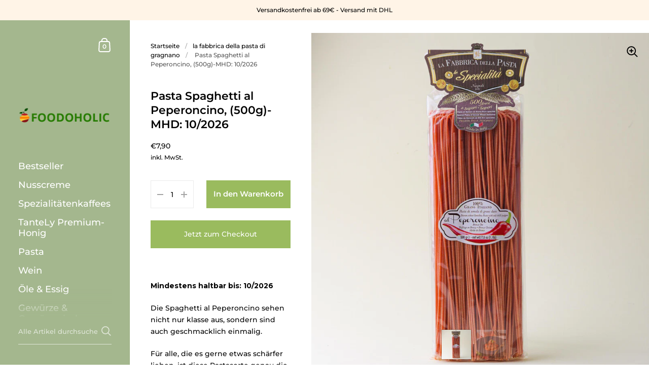

--- FILE ---
content_type: text/html; charset=utf-8
request_url: https://foodoholic.de/collections/la-fabbrica-della-pasta-di-gragnano/products/pasta-spaghetti-al-peperoncino
body_size: 86136
content:
<!doctype html>
<html class="no-js" lang="de">








<head>
 



<script>
  window.Coyaka = window.Coyaka || {};
  window.Coyaka.cart = {"note":null,"attributes":{},"original_total_price":0,"total_price":0,"total_discount":0,"total_weight":0.0,"item_count":0,"items":[],"requires_shipping":false,"currency":"EUR","items_subtotal_price":0,"cart_level_discount_applications":[],"checkout_charge_amount":0};
  window.Coyaka.settings = {"sidebar_bg":"#a4b78e","sidebar_txt":"#ffffff","sidebar_accent":"#ffffff","body_bg":"#ffffff","body_txt":"#000000","body_accent":"#9abb5e","footer_bg":"#ffffff","footer_txt":"#000000","footer_accent":"#909090","headings_font":{"error":"json not allowed for this object"},"headings_size":22,"headings_size_alt":30,"body_font":{"error":"json not allowed for this object"},"body_size":14,"body_size_alt":18,"grid_aspect":"natural","grid_show_secondary_image":true,"grid_enhance_featured_product":true,"grid_discount":"percentage","grid_style":"classic","grid_color_bg":"#9abb5e","grid_color_text":"#000000","show_reviews_badge":false,"favicon":"\/\/foodoholic.de\/cdn\/shop\/files\/Foodoholic-Favico.png?v=1624200753","cart_action":"overlay","cart_notes_enable":true,"cart_additional_buttons":false,"show_preloader":true,"show_breadcrumb":true,"predictive_search_enabled":true,"predictive_search_show_vendor":false,"predictive_search_show_price":false,"predictive_search_include_articles":true,"predictive_search_include_pages":true,"social_facebook":"","social_instagram":"https:\/\/instagram.com\/foodoholic.de","social_twitter":"","social_google":"","social_youtube":"","social_vimeo":"","social_pinterest":"","social_tiktok":"","social_tumblr":"","social_linkedin":"","social_reddit":"","social_flickr":"","social_email":"support@foodoholic.de","checkout_header_image":null,"checkout_logo_image":"\/\/foodoholic.de\/cdn\/shop\/files\/foodoholic-logo-01.png?v=1624199862","checkout_logo_position":"center","checkout_logo_size":"medium","checkout_body_background_image":null,"checkout_body_background_color":"#ffffff","checkout_input_background_color_mode":"white","checkout_sidebar_background_image":null,"checkout_sidebar_background_color":"#fafafa","checkout_heading_font":"Helvetica Neue","checkout_body_font":"Helvetica Neue","checkout_accent_color":"#9abb5e","checkout_button_color":"#9abb5e","checkout_error_color":"#a40000","customer_layout":"customer_area"};
  window.Coyaka.upsellProgressBar = window.Coyaka.upsellProgressBar || {};
  window.Coyaka.money_format = '€{{amount_with_comma_separator}}';
  window.Coyaka.money_with_currency_format = '€{{amount_with_comma_separator}} EUR';
  window.Coyaka.upsellProgressBar = {"status":true,"renders":[{"component":{"marginTop":"0","marginRight":"0","marginBottom":"20","marginLeft":"0","backgroundColor":"transparent"},"header":{"show":true,"fontSize":"16","color":"","marginBottom":"8"},"bar":{"barColor":"#5c8800","backgroundColor":"#e3e3e3","borderColor":"#e3e3e3","borderWidth":"0","borderRadius":"0","height":"14"},"goalText":{"showText":true,"fontSize":"11","bold":false,"color":"","marginBottom":"0"},"price":{"fontSize":"14","color":"","bold":true,"marginBottom":"0"},"marker":{"width":"3","height":"7","color":"#cecece","radius":"4","decal":"3"},"goals":[{"showImage":true,"imageSize":"30","marginBottom":"12"},{"showImage":true,"imageSize":"70","marginBottom":"0"}],"progressAmount":{"show":true,"color":"","fontSize":"11","bold":false,"marginTop":"2"}}],"config":{"unit":"price"},"goals":[{"name":"kostenfreien Versand","description":"Noch <strong>{amount}</strong> bis zum {name}","price":6900,"image":"https://upsell-progress-bar.web.app/images/truck.png","disabled":false},{"name":"","description":"<strong>{amount} left</strong> for {name}","price":3000,"image":null,"variantId":null}]};
</script>
<!-- Preorder Panda Pixel start-->
<script async src='https://pre.bossapps.co/js/script?shop=foodoholic-buch.myshopify.com'></script>
<!-- Preorder Panda Pixel ended-->


	<meta charset="utf-8">
  <meta http-equiv="X-UA-Compatible" content="IE=edge,chrome=1">
  <meta name="viewport" content="width=device-width, initial-scale=1.0, height=device-height, minimum-scale=1.0"><link rel="shortcut icon" href="//foodoholic.de/cdn/shop/files/Foodoholic-Favico_32x32.png?v=1624200753" type="image/png" /><title>Pasta Spaghetti al Peperoncino, (500g)-MHD: 10/2026 &ndash; Foodoholic
</title><meta name="description" content="Mindestens haltbar bis: 10/2026 Die Spaghetti al Peperoncino sehen nicht nur klasse aus, sondern sind auch geschmacklich einmalig. Für alle, die es gerne etwas schärfer lieben, ist diese Pastasorte genau die richtige. Wir empfehlen passend dazu: unser Olio al peperoncino Rezeptempfehlung: Wer es gerne etwas schärfer li"><meta property="og:type" content="product">
  <meta property="og:title" content="Pasta Spaghetti al Peperoncino, (500g)-MHD: 10/2026">

  
    <meta property="og:image" content="http://foodoholic.de/cdn/shop/products/IMG_7422_1024x.jpg?v=1676031852">
    <meta property="og:image:secure_url" content="https://foodoholic.de/cdn/shop/products/IMG_7422_1024x.jpg?v=1676031852">
    <meta property="og:image:width" content="1024">
    <meta property="og:image:height" content="1024">
  
    <meta property="og:image" content="http://foodoholic.de/cdn/shop/products/IMG_7553-2_1024x.jpg?v=1676547682">
    <meta property="og:image:secure_url" content="https://foodoholic.de/cdn/shop/products/IMG_7553-2_1024x.jpg?v=1676547682">
    <meta property="og:image:width" content="1024">
    <meta property="og:image:height" content="1024">
  

  <meta property="product:price:amount" content="7,90">
  <meta property="product:price:currency" content="EUR">
  <meta property="product:availability" content="in stock"><meta property="og:description" content="Mindestens haltbar bis: 10/2026 Die Spaghetti al Peperoncino sehen nicht nur klasse aus, sondern sind auch geschmacklich einmalig. Für alle, die es gerne etwas schärfer lieben, ist diese Pastasorte genau die richtige. Wir empfehlen passend dazu: unser Olio al peperoncino Rezeptempfehlung: Wer es gerne etwas schärfer li"><meta property="og:url" content="https://foodoholic.de/products/pasta-spaghetti-al-peperoncino">
<meta property="og:site_name" content="Foodoholic">

<meta name="twitter:card" content="summary"><meta name="twitter:title" content="Pasta Spaghetti al Peperoncino, (500g)-MHD: 10/2026">
  <meta name="twitter:description" content="Mindestens haltbar bis: 10/2026 Die Spaghetti al Peperoncino sehen nicht nur klasse aus, sondern sind auch geschmacklich einmalig. Für alle, die es gerne etwas schärfer lieben, ist diese Pastasorte genau die richtige. Wir empfehlen passend dazu: unser Olio al peperoncino Rezeptempfehlung: Wer es gerne etwas schärfer liebt und zudem ein köstliches Gericht in unter 20 Minuten auf dem Tisch haben will, sollte dieses Rezept unbedingt nachkochen. Unsere Spaghetti al Peperoncino haben übrigens eine einmalige Chilinote, die seinesgleichen suchen. Qualität hat einen Namen: Die &quot;Fabbrica della Pasta di Gragnano&quot; gehört zu einem der ältesten Nudelhersteller Italiens. Seit über 500 Jahren wird die Pasta nun schon auf die gleiche Art und Weise handwerklich nach den Regeln der Tradition hergestellt.  Durch die Bronzepresse bekommt die Pasta zusätzlich eine besonders raue Struktur, wodurch die Pasta besonders viel Soße aufnehmen kann. Das lieben wir! Inhalt:">
  <meta name="twitter:image" content="https://foodoholic.de/cdn/shop/products/IMG_7422_600x600_crop_center.jpg?v=1676031852"><script type="application/ld+json">
  {
    "@context": "http://schema.org",
    "@type": "Product",
    "offers": [{
          "@type": "Offer",
          "name": "Default Title",
          "availability":"https://schema.org/InStock",
          "price": 7.9,
          "priceCurrency": "EUR",
          "priceValidUntil": "2026-01-28","url": "/collections/la-fabbrica-della-pasta-di-gragnano/products/pasta-spaghetti-al-peperoncino/products/pasta-spaghetti-al-peperoncino?variant=44113492738312"
        }],"brand": {
      "name": "Foodoholic"
    },
    "name": "Pasta Spaghetti al Peperoncino, (500g)-MHD: 10\/2026",
    "description": "Mindestens haltbar bis: 10\/2026\nDie Spaghetti al Peperoncino sehen nicht nur klasse aus, sondern sind auch geschmacklich einmalig.\nFür alle, die es gerne etwas schärfer lieben, ist diese Pastasorte genau die richtige.\nWir empfehlen passend dazu:\n\nunser Olio al peperoncino\n\n\nRezeptempfehlung:\nWer es gerne etwas schärfer liebt und zudem ein köstliches Gericht in unter 20 Minuten auf dem Tisch haben will, sollte dieses Rezept unbedingt nachkochen. \nUnsere Spaghetti al Peperoncino haben übrigens eine einmalige Chilinote, die seinesgleichen suchen.\nQualität hat einen Namen:\nDie \"Fabbrica della Pasta di Gragnano\" gehört zu einem der ältesten Nudelhersteller Italiens. Seit über 500 Jahren wird die Pasta nun schon auf die gleiche Art und Weise handwerklich nach den Regeln der Tradition hergestellt. \nDurch die Bronzepresse bekommt die Pasta zusätzlich eine besonders raue Struktur, wodurch die Pasta besonders viel Soße aufnehmen kann. Das lieben wir!\nInhalt:\n500g\nHerkunft:\nItalien, Gragnano \nVerantwortlicher Lebensmittelunternehmer:\nLa Fabbrica della Pasta di Gragnano srl Viale San Francesco 30 Gragnano (NA)\nAufbewahrung:\nKühl und trocken lagern. Vor Wärmequellen fernhalten.\nSonstiges:\nVegetarisch\nDurchschnittliche Nährwerte pro 100g:\n\n\n\nBrennwert\n1529 kJ \/ 360 kcal\n\n\nFett\n1,5 g\n\n\nGesättigte Fettsäuren\n0,4 g\n\n\nKohlenhydrate\n72,8 g\n\n\n\nDavon Zucker\n1,7 g \n\n\n\nEiweiß\n13 g\n\n\n\nSalz\n0,01 g\n\n\n\n\n ",
    "category": "",
    "url": "/collections/la-fabbrica-della-pasta-di-gragnano/products/pasta-spaghetti-al-peperoncino/products/pasta-spaghetti-al-peperoncino",
    "sku": "",
    "image": {
      "@type": "ImageObject",
      "url": "https://foodoholic.de/cdn/shop/products/IMG_7422_1024x.jpg?v=1676031852",
      "image": "https://foodoholic.de/cdn/shop/products/IMG_7422_1024x.jpg?v=1676031852",
      "name": "Pasta Spaghetti al Peperoncino 500g Foodoholic",
      "width": "1024",
      "height": "1024"
    }
  }
  </script><script type="application/ld+json">
  {
    "@context": "http://schema.org",
    "@type": "BreadcrumbList",
  "itemListElement": [{
      "@type": "ListItem",
      "position": 1,
      "name": "",
      "item": "https://foodoholic.de"
    },{
          "@type": "ListItem",
          "position": 2,
          "name": "la fabbrica della pasta di gragnano",
          "item": "https://foodoholic.de/collections/la-fabbrica-della-pasta-di-gragnano"
        }, {
          "@type": "ListItem",
          "position": 3,
          "name": "Pasta Spaghetti al Peperoncino, (500g)-MHD: 10\/2026",
          "item": "https://foodoholic.de/collections/la-fabbrica-della-pasta-di-gragnano/products/pasta-spaghetti-al-peperoncino"
        }]
  }
  </script><script type="application/ld+json">
  {
    "@context": "http://schema.org",
    "@type" : "Organization",
  "name" : "Foodoholic",
  "url" : "https://foodoholic.de",
  "potentialAction": {
    "@type": "SearchAction",
    "target": "/search?q={search_term}",
    "query-input": "required name=search_term"
  }
  }
  </script><link rel="canonical" href="https://foodoholic.de/products/pasta-spaghetti-al-peperoncino">
  
  <script type="text/javascript">
    2===performance.navigation.type&&location.reload(!0);
  </script>

  <link rel="preload" as="style" href="//foodoholic.de/cdn/shop/t/3/assets/theme.css?v=8459636046058222491630171153">
  <link rel="preload" as="script" href="//foodoholic.de/cdn/shop/t/3/assets/theme.min.js?v=133812151551243855781623076225">

  <link rel="preconnect" href="https://cdn.shopify.com">
  <link rel="preconnect" href="https://fonts.shopifycdn.com">
  <link rel="dns-prefetch" href="https://productreviews.shopifycdn.com"><link rel="preload" href="//foodoholic.de/cdn/fonts/montserrat/montserrat_n6.1326b3e84230700ef15b3a29fb520639977513e0.woff2" as="font" type="font/woff2" crossorigin><link rel="preload" href="//foodoholic.de/cdn/fonts/montserrat/montserrat_n5.07ef3781d9c78c8b93c98419da7ad4fbeebb6635.woff2" as="font" type="font/woff2" crossorigin><style type="text/css">@font-face {
  font-family: Montserrat;
  font-weight: 600;
  font-style: normal;
  font-display: swap;
  src: url("//foodoholic.de/cdn/fonts/montserrat/montserrat_n6.1326b3e84230700ef15b3a29fb520639977513e0.woff2") format("woff2"),
       url("//foodoholic.de/cdn/fonts/montserrat/montserrat_n6.652f051080eb14192330daceed8cd53dfdc5ead9.woff") format("woff");
}
@font-face {
  font-family: Montserrat;
  font-weight: 500;
  font-style: normal;
  font-display: swap;
  src: url("//foodoholic.de/cdn/fonts/montserrat/montserrat_n5.07ef3781d9c78c8b93c98419da7ad4fbeebb6635.woff2") format("woff2"),
       url("//foodoholic.de/cdn/fonts/montserrat/montserrat_n5.adf9b4bd8b0e4f55a0b203cdd84512667e0d5e4d.woff") format("woff");
}
@font-face {
  font-family: Montserrat;
  font-weight: 500;
  font-style: normal;
  font-display: swap;
  src: url("//foodoholic.de/cdn/fonts/montserrat/montserrat_n5.07ef3781d9c78c8b93c98419da7ad4fbeebb6635.woff2") format("woff2"),
       url("//foodoholic.de/cdn/fonts/montserrat/montserrat_n5.adf9b4bd8b0e4f55a0b203cdd84512667e0d5e4d.woff") format("woff");
}
@font-face {
  font-family: Montserrat;
  font-weight: 600;
  font-style: normal;
  font-display: swap;
  src: url("//foodoholic.de/cdn/fonts/montserrat/montserrat_n6.1326b3e84230700ef15b3a29fb520639977513e0.woff2") format("woff2"),
       url("//foodoholic.de/cdn/fonts/montserrat/montserrat_n6.652f051080eb14192330daceed8cd53dfdc5ead9.woff") format("woff");
}
@font-face {
  font-family: Montserrat;
  font-weight: 700;
  font-style: normal;
  font-display: swap;
  src: url("//foodoholic.de/cdn/fonts/montserrat/montserrat_n7.3c434e22befd5c18a6b4afadb1e3d77c128c7939.woff2") format("woff2"),
       url("//foodoholic.de/cdn/fonts/montserrat/montserrat_n7.5d9fa6e2cae713c8fb539a9876489d86207fe957.woff") format("woff");
}
@font-face {
  font-family: Montserrat;
  font-weight: 500;
  font-style: italic;
  font-display: swap;
  src: url("//foodoholic.de/cdn/fonts/montserrat/montserrat_i5.d3a783eb0cc26f2fda1e99d1dfec3ebaea1dc164.woff2") format("woff2"),
       url("//foodoholic.de/cdn/fonts/montserrat/montserrat_i5.76d414ea3d56bb79ef992a9c62dce2e9063bc062.woff") format("woff");
}
@font-face {
  font-family: Montserrat;
  font-weight: 700;
  font-style: italic;
  font-display: swap;
  src: url("//foodoholic.de/cdn/fonts/montserrat/montserrat_i7.a0d4a463df4f146567d871890ffb3c80408e7732.woff2") format("woff2"),
       url("//foodoholic.de/cdn/fonts/montserrat/montserrat_i7.f6ec9f2a0681acc6f8152c40921d2a4d2e1a2c78.woff") format("woff");
}
:root {

    /* Color variables - SIDEBAR */

    --color-sidebar-bg: 164, 183, 142;
    --color-sidebar-bg-darken: 154, 175, 130;
    --color-sidebar-bg-darken-alt: 154, 175, 130;
    --color-sidebar-bg-lighten: 174, 191, 154;
    --color-sidebar-bg-lighten-alt: 184, 199, 167;

    --color-sidebar-txt: 255, 255, 255;
    --color-sidebar-txt-foreground: 0, 0, 0;
    --color-sidebar-txt-lighten-alt: 255, 255, 255;

    --color-sidebar-accent: 255, 255, 255;
    --color-sidebar-accent-foreground: 0, 0, 0;

    /* Color variables - BODY */

    --color-body-bg: 255, 255, 255;
    --color-body-bg-darken: 245, 245, 245;
    --color-body-bg-darken-alt: 235, 235, 235;

    --color-body-txt: 0, 0, 0;
    --color-body-txt-lighten: 168, 168, 168;
    --color-body-txt-foreground: 255, 255, 255;

    --color-body-accent: 154, 187, 94;
    --color-body-accent-foreground: 0, 0, 0;

    /* Color variables - FOOTER */

    --color-footer-bg: 255, 255, 255;
    --color-footer-bg-lighten: 255, 255, 255;
    --color-footer-bg-lighten-alt: 255, 255, 255;
    --color-footer-txt: 0, 0, 0;
    --color-footer-accent: 144, 144, 144;

    /* Color variables - GRID */

    --color-grid-bg: 154, 187, 94;
    --color-grid-text: 0, 0, 0;

    /* Color variables - SPI */

    --color-body-text: #000000;
    --color-body: #ffffff;
    --color-bg: #ffffff;

    /* Font variables */

    --base-headings-size: 22;
    --base-headings-size-alt: 30;
    --base-body-size: 14;
    --base-body-size-alt: 18;

    --font-stack-headings: Montserrat, sans-serif;
    --font-weight-headings: 600;
    --font-style-headings: normal;

    --font-stack-body: Montserrat, sans-serif;
    --font-weight-body: 500;
    --font-style-body: normal;--font-weight-body-medium: 500;--font-weight-body-semibold: 600;

    --font-weight-body-bold: 700;

  }

</style><link rel="stylesheet" href="//foodoholic.de/cdn/shop/t/3/assets/theme.css?v=8459636046058222491630171153"><script>window.performance && window.performance.mark && window.performance.mark('shopify.content_for_header.start');</script><meta name="facebook-domain-verification" content="vg7xtt8x2s0a3olsfly98y2nhwaurd">
<meta name="facebook-domain-verification" content="ggql8iqdwxdjie8yqpq60kn66bdiou">
<meta id="shopify-digital-wallet" name="shopify-digital-wallet" content="/8113193007/digital_wallets/dialog">
<meta name="shopify-checkout-api-token" content="23cf074a7ea1545c1181c6e4932f2442">
<meta id="in-context-paypal-metadata" data-shop-id="8113193007" data-venmo-supported="false" data-environment="production" data-locale="de_DE" data-paypal-v4="true" data-currency="EUR">
<link rel="alternate" type="application/json+oembed" href="https://foodoholic.de/products/pasta-spaghetti-al-peperoncino.oembed">
<script async="async" src="/checkouts/internal/preloads.js?locale=de-DE"></script>
<script id="apple-pay-shop-capabilities" type="application/json">{"shopId":8113193007,"countryCode":"DE","currencyCode":"EUR","merchantCapabilities":["supports3DS"],"merchantId":"gid:\/\/shopify\/Shop\/8113193007","merchantName":"Foodoholic","requiredBillingContactFields":["postalAddress","email"],"requiredShippingContactFields":["postalAddress","email"],"shippingType":"shipping","supportedNetworks":["visa","maestro","masterCard","amex"],"total":{"type":"pending","label":"Foodoholic","amount":"1.00"},"shopifyPaymentsEnabled":true,"supportsSubscriptions":true}</script>
<script id="shopify-features" type="application/json">{"accessToken":"23cf074a7ea1545c1181c6e4932f2442","betas":["rich-media-storefront-analytics"],"domain":"foodoholic.de","predictiveSearch":true,"shopId":8113193007,"locale":"de"}</script>
<script>var Shopify = Shopify || {};
Shopify.shop = "foodoholic-buch.myshopify.com";
Shopify.locale = "de";
Shopify.currency = {"active":"EUR","rate":"1.0"};
Shopify.country = "DE";
Shopify.theme = {"name":"Foodoholic Shop","id":120224022593,"schema_name":"Kingdom","schema_version":"3.8.0","theme_store_id":725,"role":"main"};
Shopify.theme.handle = "null";
Shopify.theme.style = {"id":null,"handle":null};
Shopify.cdnHost = "foodoholic.de/cdn";
Shopify.routes = Shopify.routes || {};
Shopify.routes.root = "/";</script>
<script type="module">!function(o){(o.Shopify=o.Shopify||{}).modules=!0}(window);</script>
<script>!function(o){function n(){var o=[];function n(){o.push(Array.prototype.slice.apply(arguments))}return n.q=o,n}var t=o.Shopify=o.Shopify||{};t.loadFeatures=n(),t.autoloadFeatures=n()}(window);</script>
<script id="shop-js-analytics" type="application/json">{"pageType":"product"}</script>
<script defer="defer" async type="module" src="//foodoholic.de/cdn/shopifycloud/shop-js/modules/v2/client.init-shop-cart-sync_HUjMWWU5.de.esm.js"></script>
<script defer="defer" async type="module" src="//foodoholic.de/cdn/shopifycloud/shop-js/modules/v2/chunk.common_QpfDqRK1.esm.js"></script>
<script type="module">
  await import("//foodoholic.de/cdn/shopifycloud/shop-js/modules/v2/client.init-shop-cart-sync_HUjMWWU5.de.esm.js");
await import("//foodoholic.de/cdn/shopifycloud/shop-js/modules/v2/chunk.common_QpfDqRK1.esm.js");

  window.Shopify.SignInWithShop?.initShopCartSync?.({"fedCMEnabled":true,"windoidEnabled":true});

</script>
<script>(function() {
  var isLoaded = false;
  function asyncLoad() {
    if (isLoaded) return;
    isLoaded = true;
    var urls = ["https:\/\/tabs.stationmade.com\/registered-scripts\/tabs-by-station.js?shop=foodoholic-buch.myshopify.com","https:\/\/upsell-progress-bar.web.app\/index.js?shop=foodoholic-buch.myshopify.com","https:\/\/cdn-app.sealsubscriptions.com\/shopify\/public\/js\/sealsubscriptions.js?shop=foodoholic-buch.myshopify.com","https:\/\/cdn.506.io\/eg\/script.js?shop=foodoholic-buch.myshopify.com","https:\/\/swift.perfectapps.io\/store\/assets\/dist\/js\/main.min.js?v=1_1642694488\u0026shop=foodoholic-buch.myshopify.com","\/\/cdn.shopify.com\/proxy\/e64768062db57e77c3717f5b14edd1d1ca8b031b2852b5be61fa6126dfc6a85d\/s.pandect.es\/scripts\/pandectes-core.js?shop=foodoholic-buch.myshopify.com\u0026sp-cache-control=cHVibGljLCBtYXgtYWdlPTkwMA","https:\/\/chimpstatic.com\/mcjs-connected\/js\/users\/1c2aec465d3f7d3308c75bfd6\/a46e0a294a94ba4ed5f610176.js?shop=foodoholic-buch.myshopify.com","https:\/\/storage.googleapis.com\/timesact-resources\/scripts\/timesact.js?shop=foodoholic-buch.myshopify.com","https:\/\/candyrack.ds-cdn.com\/static\/main.js?shop=foodoholic-buch.myshopify.com"];
    for (var i = 0; i < urls.length; i++) {
      var s = document.createElement('script');
      s.type = 'text/javascript';
      s.async = true;
      s.src = urls[i];
      var x = document.getElementsByTagName('script')[0];
      x.parentNode.insertBefore(s, x);
    }
  };
  if(window.attachEvent) {
    window.attachEvent('onload', asyncLoad);
  } else {
    window.addEventListener('load', asyncLoad, false);
  }
})();</script>
<script id="__st">var __st={"a":8113193007,"offset":3600,"reqid":"dae365b3-1140-4c03-9be0-31fe2644cb3f-1768730135","pageurl":"foodoholic.de\/collections\/la-fabbrica-della-pasta-di-gragnano\/products\/pasta-spaghetti-al-peperoncino","u":"127fd8538430","p":"product","rtyp":"product","rid":8144650404104};</script>
<script>window.ShopifyPaypalV4VisibilityTracking = true;</script>
<script id="captcha-bootstrap">!function(){'use strict';const t='contact',e='account',n='new_comment',o=[[t,t],['blogs',n],['comments',n],[t,'customer']],c=[[e,'customer_login'],[e,'guest_login'],[e,'recover_customer_password'],[e,'create_customer']],r=t=>t.map((([t,e])=>`form[action*='/${t}']:not([data-nocaptcha='true']) input[name='form_type'][value='${e}']`)).join(','),a=t=>()=>t?[...document.querySelectorAll(t)].map((t=>t.form)):[];function s(){const t=[...o],e=r(t);return a(e)}const i='password',u='form_key',d=['recaptcha-v3-token','g-recaptcha-response','h-captcha-response',i],f=()=>{try{return window.sessionStorage}catch{return}},m='__shopify_v',_=t=>t.elements[u];function p(t,e,n=!1){try{const o=window.sessionStorage,c=JSON.parse(o.getItem(e)),{data:r}=function(t){const{data:e,action:n}=t;return t[m]||n?{data:e,action:n}:{data:t,action:n}}(c);for(const[e,n]of Object.entries(r))t.elements[e]&&(t.elements[e].value=n);n&&o.removeItem(e)}catch(o){console.error('form repopulation failed',{error:o})}}const l='form_type',E='cptcha';function T(t){t.dataset[E]=!0}const w=window,h=w.document,L='Shopify',v='ce_forms',y='captcha';let A=!1;((t,e)=>{const n=(g='f06e6c50-85a8-45c8-87d0-21a2b65856fe',I='https://cdn.shopify.com/shopifycloud/storefront-forms-hcaptcha/ce_storefront_forms_captcha_hcaptcha.v1.5.2.iife.js',D={infoText:'Durch hCaptcha geschützt',privacyText:'Datenschutz',termsText:'Allgemeine Geschäftsbedingungen'},(t,e,n)=>{const o=w[L][v],c=o.bindForm;if(c)return c(t,g,e,D).then(n);var r;o.q.push([[t,g,e,D],n]),r=I,A||(h.body.append(Object.assign(h.createElement('script'),{id:'captcha-provider',async:!0,src:r})),A=!0)});var g,I,D;w[L]=w[L]||{},w[L][v]=w[L][v]||{},w[L][v].q=[],w[L][y]=w[L][y]||{},w[L][y].protect=function(t,e){n(t,void 0,e),T(t)},Object.freeze(w[L][y]),function(t,e,n,w,h,L){const[v,y,A,g]=function(t,e,n){const i=e?o:[],u=t?c:[],d=[...i,...u],f=r(d),m=r(i),_=r(d.filter((([t,e])=>n.includes(e))));return[a(f),a(m),a(_),s()]}(w,h,L),I=t=>{const e=t.target;return e instanceof HTMLFormElement?e:e&&e.form},D=t=>v().includes(t);t.addEventListener('submit',(t=>{const e=I(t);if(!e)return;const n=D(e)&&!e.dataset.hcaptchaBound&&!e.dataset.recaptchaBound,o=_(e),c=g().includes(e)&&(!o||!o.value);(n||c)&&t.preventDefault(),c&&!n&&(function(t){try{if(!f())return;!function(t){const e=f();if(!e)return;const n=_(t);if(!n)return;const o=n.value;o&&e.removeItem(o)}(t);const e=Array.from(Array(32),(()=>Math.random().toString(36)[2])).join('');!function(t,e){_(t)||t.append(Object.assign(document.createElement('input'),{type:'hidden',name:u})),t.elements[u].value=e}(t,e),function(t,e){const n=f();if(!n)return;const o=[...t.querySelectorAll(`input[type='${i}']`)].map((({name:t})=>t)),c=[...d,...o],r={};for(const[a,s]of new FormData(t).entries())c.includes(a)||(r[a]=s);n.setItem(e,JSON.stringify({[m]:1,action:t.action,data:r}))}(t,e)}catch(e){console.error('failed to persist form',e)}}(e),e.submit())}));const S=(t,e)=>{t&&!t.dataset[E]&&(n(t,e.some((e=>e===t))),T(t))};for(const o of['focusin','change'])t.addEventListener(o,(t=>{const e=I(t);D(e)&&S(e,y())}));const B=e.get('form_key'),M=e.get(l),P=B&&M;t.addEventListener('DOMContentLoaded',(()=>{const t=y();if(P)for(const e of t)e.elements[l].value===M&&p(e,B);[...new Set([...A(),...v().filter((t=>'true'===t.dataset.shopifyCaptcha))])].forEach((e=>S(e,t)))}))}(h,new URLSearchParams(w.location.search),n,t,e,['guest_login'])})(!0,!0)}();</script>
<script integrity="sha256-4kQ18oKyAcykRKYeNunJcIwy7WH5gtpwJnB7kiuLZ1E=" data-source-attribution="shopify.loadfeatures" defer="defer" src="//foodoholic.de/cdn/shopifycloud/storefront/assets/storefront/load_feature-a0a9edcb.js" crossorigin="anonymous"></script>
<script data-source-attribution="shopify.dynamic_checkout.dynamic.init">var Shopify=Shopify||{};Shopify.PaymentButton=Shopify.PaymentButton||{isStorefrontPortableWallets:!0,init:function(){window.Shopify.PaymentButton.init=function(){};var t=document.createElement("script");t.src="https://foodoholic.de/cdn/shopifycloud/portable-wallets/latest/portable-wallets.de.js",t.type="module",document.head.appendChild(t)}};
</script>
<script data-source-attribution="shopify.dynamic_checkout.buyer_consent">
  function portableWalletsHideBuyerConsent(e){var t=document.getElementById("shopify-buyer-consent"),n=document.getElementById("shopify-subscription-policy-button");t&&n&&(t.classList.add("hidden"),t.setAttribute("aria-hidden","true"),n.removeEventListener("click",e))}function portableWalletsShowBuyerConsent(e){var t=document.getElementById("shopify-buyer-consent"),n=document.getElementById("shopify-subscription-policy-button");t&&n&&(t.classList.remove("hidden"),t.removeAttribute("aria-hidden"),n.addEventListener("click",e))}window.Shopify?.PaymentButton&&(window.Shopify.PaymentButton.hideBuyerConsent=portableWalletsHideBuyerConsent,window.Shopify.PaymentButton.showBuyerConsent=portableWalletsShowBuyerConsent);
</script>
<script>
  function portableWalletsCleanup(e){e&&e.src&&console.error("Failed to load portable wallets script "+e.src);var t=document.querySelectorAll("shopify-accelerated-checkout .shopify-payment-button__skeleton, shopify-accelerated-checkout-cart .wallet-cart-button__skeleton"),e=document.getElementById("shopify-buyer-consent");for(let e=0;e<t.length;e++)t[e].remove();e&&e.remove()}function portableWalletsNotLoadedAsModule(e){e instanceof ErrorEvent&&"string"==typeof e.message&&e.message.includes("import.meta")&&"string"==typeof e.filename&&e.filename.includes("portable-wallets")&&(window.removeEventListener("error",portableWalletsNotLoadedAsModule),window.Shopify.PaymentButton.failedToLoad=e,"loading"===document.readyState?document.addEventListener("DOMContentLoaded",window.Shopify.PaymentButton.init):window.Shopify.PaymentButton.init())}window.addEventListener("error",portableWalletsNotLoadedAsModule);
</script>

<script type="module" src="https://foodoholic.de/cdn/shopifycloud/portable-wallets/latest/portable-wallets.de.js" onError="portableWalletsCleanup(this)" crossorigin="anonymous"></script>
<script nomodule>
  document.addEventListener("DOMContentLoaded", portableWalletsCleanup);
</script>

<link id="shopify-accelerated-checkout-styles" rel="stylesheet" media="screen" href="https://foodoholic.de/cdn/shopifycloud/portable-wallets/latest/accelerated-checkout-backwards-compat.css" crossorigin="anonymous">
<style id="shopify-accelerated-checkout-cart">
        #shopify-buyer-consent {
  margin-top: 1em;
  display: inline-block;
  width: 100%;
}

#shopify-buyer-consent.hidden {
  display: none;
}

#shopify-subscription-policy-button {
  background: none;
  border: none;
  padding: 0;
  text-decoration: underline;
  font-size: inherit;
  cursor: pointer;
}

#shopify-subscription-policy-button::before {
  box-shadow: none;
}

      </style>

<script>window.performance && window.performance.mark && window.performance.mark('shopify.content_for_header.end');</script><script>
        window.zoorixCartData = {
          currency: "EUR",
          currency_symbol: "€",
          
          original_total_price: 0,
          total_discount: 0,
          item_count: 0,
          items: [
              
          ]
       	  
        }

      window.Zoorix = window.Zoorix || {};
      

      
        window.Zoorix.page_type = "product"
        window.Zoorix.product_id = "8144650404104";
      
      window.Zoorix.moneyFormat = "€{{amount_with_comma_separator}}";
      window.Zoorix.moneyFormatWithCurrency = "€{{amount_with_comma_separator}} EUR";
</script>





	<script>var loox_global_hash = '1630235010903';</script><style>.loox-reviews-default { max-width: 1200px; margin: 0 auto; }.loox-rating .loox-icon { color:#9ABB5E; }</style>
  <!-- "snippets/judgeme_core.liquid" was not rendered, the associated app was uninstalled -->
<script>window.is_hulkpo_installed=false</script> <script>
    // empty script tag to work around a platform issue where attributes of first script in file are scrubbed
</script>

<script id="bold-subscriptions-script" type="text/javascript">
    window.BOLD = window.BOLD || {};
    window.BOLD.subscriptions = window.BOLD.subscriptions || {};
    window.BOLD.subscriptions.classes = window.BOLD.subscriptions.classes || {};
    window.BOLD.subscriptions.patches = window.BOLD.subscriptions.patches || {};
    window.BOLD.subscriptions.patches.maxCheckoutRetries = window.BOLD.subscriptions.patches.maxCheckoutRetries || 200;
    window.BOLD.subscriptions.patches.currentCheckoutRetries = window.BOLD.subscriptions.patches.currentCheckoutRetries || 0;
    window.BOLD.subscriptions.patches.maxCashierPatchAttempts = window.BOLD.subscriptions.patches.maxCashierPatchAttempts || 200;
    window.BOLD.subscriptions.patches.currentCashierPatchAttempts = window.BOLD.subscriptions.patches.currentCashierPatchAttempts || 0;
    window.BOLD.subscriptions.config = window.BOLD.subscriptions.config || {};
    window.BOLD.subscriptions.config.platform = 'shopify';
    window.BOLD.subscriptions.config.shopDomain = 'foodoholic-buch.myshopify.com';
    window.BOLD.subscriptions.config.customDomain = 'foodoholic.de';
    window.BOLD.subscriptions.config.shopIdentifier = '8113193007';
    window.BOLD.subscriptions.config.cashierUrl = 'https://cashier.boldcommerce.com';
    window.BOLD.subscriptions.config.boldAPIBase = 'https://api.boldcommerce.com/';
    window.BOLD.subscriptions.config.cashierApplicationUUID = '2e6a2bbc-b12b-4255-abdf-a02af85c0d4e';
    window.BOLD.subscriptions.config.appUrl = 'https://sub.boldapps.net';
    window.BOLD.subscriptions.config.currencyCode = 'EUR';
    window.BOLD.subscriptions.config.checkoutType = 'shopify';
    window.BOLD.subscriptions.config.currencyFormat = "\u20ac\u0026#123;\u0026#123;amount_with_comma_separator}}";
    window.BOLD.subscriptions.config.shopCurrencies = [];
    window.BOLD.subscriptions.config.shopSettings = {"allow_msp_cancellation":true,"allow_msp_prepaid_renewal":true,"customer_can_pause_subscription":true,"customer_can_change_next_order_date":true,"line_item_discount_policy":"inherit","customer_can_change_order_frequency":true,"customer_can_create_an_additional_order":false,"show_currency_code":true,"stored_payment_method_policy":"required"};

    // TODO: Remove the isset with BS2-4659_improve_large_group_selection
            window.BOLD.subscriptions.config.cashierPluginOnlyMode = window.BOLD.subscriptions.config.cashierPluginOnlyMode || false;
    if (window.BOLD.subscriptions.config.waitForCheckoutLoader === undefined) {
        window.BOLD.subscriptions.config.waitForCheckoutLoader = true;
    }

    window.BOLD.subscriptions.config.addToCartFormSelectors = window.BOLD.subscriptions.config.addToCartFormSelectors || [];
    window.BOLD.subscriptions.config.addToCartButtonSelectors = window.BOLD.subscriptions.config.addToCartButtonSelectors || [];
    window.BOLD.subscriptions.config.widgetInsertBeforeSelectors = window.BOLD.subscriptions.config.widgetInsertBeforeSelectors || [];
    window.BOLD.subscriptions.config.quickAddToCartButtonSelectors = window.BOLD.subscriptions.config.quickAddToCartButtonSelectors || [];
    window.BOLD.subscriptions.config.cartElementSelectors = window.BOLD.subscriptions.config.cartElementSelectors || [];
    window.BOLD.subscriptions.config.cartTotalElementSelectors = window.BOLD.subscriptions.config.cartTotalElementSelectors || [];
    window.BOLD.subscriptions.config.lineItemSelectors = window.BOLD.subscriptions.config.lineItemSelectors || [];
    window.BOLD.subscriptions.config.lineItemNameSelectors = window.BOLD.subscriptions.config.lineItemNameSelectors || [];
    window.BOLD.subscriptions.config.checkoutButtonSelectors = window.BOLD.subscriptions.config.checkoutButtonSelectors || [];

    window.BOLD.subscriptions.config.featureFlags = window.BOLD.subscriptions.config.featureFlags || ["BS2-1882-gen-settings-tz","BS2-3318-prepaid-import-recurrence-fix","BS2-4386-add-address-source-to-address-models","BS2-4177-enable-historical-report-datepicker","SUB-273-chain-report-jobs","bs2-1804-cancellation-management-page","BS2-3651-orderstream-webhook-source-validation","BS2-3660-delete-line-items-command","BS2-4377-filter-list-sub-orders-endpoint"];
    window.BOLD.subscriptions.config.subscriptionProcessingFrequency = '60';
    window.BOLD.subscriptions.config.requireMSPInitialLoadingMessage = true;
    window.BOLD.subscriptions.data = window.BOLD.subscriptions.data || {};

    // Interval text markup template
    window.BOLD.subscriptions.config.lineItemPropertyListSelectors = window.BOLD.subscriptions.config.lineItemPropertyListSelectors || [];
    window.BOLD.subscriptions.config.lineItemPropertyListSelectors.push('dl.definitionList');
    window.BOLD.subscriptions.config.lineItemPropertyListTemplate = window.BOLD.subscriptions.config.lineItemPropertyListTemplate || '<dl class="definitionList"></dl>';
    window.BOLD.subscriptions.config.lineItemPropertyTemplate = window.BOLD.subscriptions.config.lineItemPropertyTemplate || '<dt class="definitionList-key">\:</dt><dd class="definitionList-value">\</dd>';

    // Discount text markup template
    window.BOLD.subscriptions.config.discountItemTemplate = window.BOLD.subscriptions.config.discountItemTemplate || '<div class="bold-subscriptions-discount"><div class="bold-subscriptions-discount__details">\</div><div class="bold-subscriptions-discount__total">\</div></div>';


    // Constants in XMLHttpRequest are not reliable, so we will create our own
    // reference: https://developer.mozilla.org/en-US/docs/Web/API/XMLHttpRequest/readyState
    window.BOLD.subscriptions.config.XMLHttpRequest = {
        UNSENT:0,            // Client has been created. open() not called yet.
        OPENED: 1,           // open() has been called.
        HEADERS_RECEIVED: 2, // send() has been called, and headers and status are available.
        LOADING: 3,          // Downloading; responseText holds partial data.
        DONE: 4              // The operation is complete.
    };

    window.BOLD.subscriptions.config.assetBaseUrl = 'https://sub.boldapps.net';
    if (window.localStorage && window.localStorage.getItem('boldSubscriptionsAssetBaseUrl')) {
        window.BOLD.subscriptions.config.assetBaseUrl = window.localStorage.getItem('boldSubscriptionsAssetBaseUrl')
    }

    window.BOLD.subscriptions.data.subscriptionGroups = [];
    if (localStorage && localStorage.getItem('boldSubscriptionsSubscriptionGroups')) {
        window.BOLD.subscriptions.data.subscriptionGroups = JSON.parse(localStorage.getItem('boldSubscriptionsSubscriptionGroups'));
    } else {
        window.BOLD.subscriptions.data.subscriptionGroups = [{"id":24918,"billing_rules":[{"id":52688,"subscription_group_id":24918,"interval_name":"1 month","billing_rule":"FREQ=MONTHLY","custom_billing_rule":""},{"id":52689,"subscription_group_id":24918,"interval_name":"2 months","billing_rule":"FREQ=MONTHLY;INTERVAL=2","custom_billing_rule":""}],"is_subscription_only":false,"allow_prepaid":false,"is_prepaid_only":false,"should_continue_prepaid":true,"continue_prepaid_type":"as_prepaid","prepaid_durations":[{"id":24831,"subscription_group_id":24918,"total_duration":1,"discount_type":"percentage","discount_value":0}],"selection_options":[{"platform_entity_id":"6723457286209"}],"discount_type":"no_discount","percent_discount":0,"fixed_discount":0,"can_add_to_cart":true}];
    }

    window.BOLD.subscriptions.isFeatureFlagEnabled = function (featureFlag) {
        for (var i = 0; i < window.BOLD.subscriptions.config.featureFlags.length; i++) {
            if (window.BOLD.subscriptions.config.featureFlags[i] === featureFlag){
                return true;
            }
        }
        return false;
    }

    window.BOLD.subscriptions.logger = {
        tag: "bold_subscriptions",
        // the bold subscriptions log level
        // 0 - errors (default)
        // 1 - warnings + errors
        // 2 - info + warnings + errors
        // use window.localStorage.setItem('boldSubscriptionsLogLevel', x) to set the log level
        levels: {
            ERROR: 0,
            WARN: 1,
            INFO: 2,
        },
        level: parseInt((window.localStorage && window.localStorage.getItem('boldSubscriptionsLogLevel')) || "0", 10),
        _log: function(callArgs, level) {
            if (!window.console) {
                return null;
            }

            if (window.BOLD.subscriptions.logger.level < level) {
                return;
            }

            var params = Array.prototype.slice.call(callArgs);
            params.unshift(window.BOLD.subscriptions.logger.tag);

            switch (level) {
                case window.BOLD.subscriptions.logger.levels.INFO:
                    console.info.apply(null, params);
                    return;
                case window.BOLD.subscriptions.logger.levels.WARN:
                    console.warn.apply(null, params);
                    return;
                case window.BOLD.subscriptions.logger.levels.ERROR:
                    console.error.apply(null, params);
                    return;
                default:
                    console.log.apply(null, params);
                    return;
            }
        },
        info: function() {
            window.BOLD.subscriptions.logger._log(arguments, window.BOLD.subscriptions.logger.levels.INFO);
        },
        warn: function() {
            window.BOLD.subscriptions.logger._log(arguments, window.BOLD.subscriptions.logger.levels.WARN);
        },
        error: function() {
            window.BOLD.subscriptions.logger._log(arguments, window.BOLD.subscriptions.logger.levels.ERROR);
        }
    }

    window.BOLD.subscriptions.shouldLoadSubscriptionGroupFromAPI = function() {
        return window.BOLD.subscriptions.config.loadSubscriptionGroupFrom === window.BOLD.subscriptions.config.loadSubscriptionGroupFromTypes['BSUB_API'];
    }

    window.BOLD.subscriptions.getSubscriptionGroupFromProductId = function (productId) {
        var data = window.BOLD.subscriptions.data;
        var foundGroup = null;
        for (var i = 0; i < data.subscriptionGroups.length; i += 1) {
            var subscriptionGroup = data.subscriptionGroups[i];
            for (var j = 0; j < subscriptionGroup.selection_options.length; j += 1) {
                var selectionOption = subscriptionGroup.selection_options[j];
                if (selectionOption.platform_entity_id === productId.toString()) {
                    foundGroup = subscriptionGroup;
                    break;
                }
            }
            if (foundGroup) {
                break;
            }
        }
        return foundGroup;
    };

    window.BOLD.subscriptions.getSubscriptionGroupById = function(subGroupId) {
        var subscriptionGroups = window.BOLD.subscriptions.data.subscriptionGroups;

        for (var i = 0; i < subscriptionGroups.length; i += 1) {
            var subGroup = subscriptionGroups[i];
            if (subGroup.id === subGroupId) {
                return subGroup;
            }
        }

        return null;
    };

    window.BOLD.subscriptions.addSubscriptionGroup = function (subscriptionGroup) {
        if(!window.BOLD.subscriptions.getSubscriptionGroupById(subscriptionGroup.id))
        {
            window.BOLD.subscriptions.data.subscriptionGroups.push(subscriptionGroup);
        }
    }

    window.BOLD.subscriptions.getSubscriptionGroupPrepaidDurationById = function(subscriptionGroupId, prepaidDurationId) {
        var subscriptionGroup = window.BOLD.subscriptions.getSubscriptionGroupById(subscriptionGroupId);

        if (
            !subscriptionGroup
            || !subscriptionGroup.prepaid_durations
            || !subscriptionGroup.prepaid_durations.length
        ) {
            return null;
        }

        for (var i = 0; i < subscriptionGroup.prepaid_durations.length; i++) {
            var prepaidDuration = subscriptionGroup.prepaid_durations[i];
            if (prepaidDuration.id === prepaidDurationId) {
                return prepaidDuration;
            }
        }

        return null;
    }

    window.BOLD.subscriptions.getSubscriptionGroupBillingRuleById = function(subGroup, billingRuleId) {
        for (var i = 0; i < subGroup.billing_rules.length; i += 1) {
            var billingRule = subGroup.billing_rules[i];
            if (billingRule.id === billingRuleId) {
                return billingRule;
            }
        }

        return null;
    };

    window.BOLD.subscriptions.toggleDisabledAddToCartButtons = function(d) {
        var addToCartForms = document.querySelectorAll(window.BOLD.subscriptions.config.addToCartFormSelectors.join(','));
        var disable = !!d;
        for (var i = 0; i < addToCartForms.length; i++) {
            var addToCartForm = addToCartForms[i];
            var productId = window.BOLD.subscriptions.getProductIdFromAddToCartForm(addToCartForm);
            var subscriptionGroup = window.BOLD.subscriptions.getSubscriptionGroupFromProductId(productId);

            if(window.BOLD.subscriptions.isFeatureFlagEnabled('BS2-4659_improve_large_group_selection') ) {
                if (subscriptionGroup || window.BOLD.subscriptions.shouldLoadSubscriptionGroupFromAPI()) {
                    var addToCartButtons = addToCartForm.querySelectorAll(window.BOLD.subscriptions.config.addToCartButtonSelectors.join(','));
                    for (var j = 0; j < addToCartButtons.length; j++) {
                        var addToCartButton = addToCartButtons[j];
                        var toggleAction = disable ?  addToCartButton.setAttribute : addToCartButton.removeAttribute;

                        addToCartButton.disabled = disable;
                        toggleAction.call(addToCartButton, 'data-disabled-by-subscriptions', disable);
                    }
                }
            } else {
                if (subscriptionGroup) {
                    var addToCartButtons = addToCartForm.querySelectorAll(window.BOLD.subscriptions.config.addToCartButtonSelectors.join(','));
                    for (var j = 0; j < addToCartButtons.length; j++) {
                        var addToCartButton = addToCartButtons[j];
                        var toggleAction = disable ?  addToCartButton.setAttribute : addToCartButton.removeAttribute;

                        addToCartButton.disabled = disable;
                        toggleAction.call(addToCartButton, 'data-disabled-by-subscriptions', disable);
                    }
                }
            }

        }
    };

    window.BOLD.subscriptions.disableAddToCartButtons = function () {
        // only disable the add to cart buttons if the app isn't loaded yet
        if (!window.BOLD.subscriptions.app) {
            window.BOLD.subscriptions.toggleDisabledAddToCartButtons(true);
        } else {
            window.BOLD.subscriptions.enableAddToCartButtons();
        }
    };

    window.BOLD.subscriptions.enableAddToCartButtons = function () {
        document.removeEventListener('click', window.BOLD.subscriptions.preventSubscriptionAddToCart);
        window.BOLD.subscriptions.toggleDisabledAddToCartButtons(false);
    };

    window.BOLD.subscriptions.toggleDisabledCheckoutButtons = function(d) {
        var checkoutButtons = document.querySelectorAll(window.BOLD.subscriptions.config.checkoutButtonSelectors.join(','));
        var disable = !!d;
        for (var i = 0; i < checkoutButtons.length; i++) {
            var checkoutButton = checkoutButtons[i];
            var toggleAction = disable ? checkoutButton.setAttribute : checkoutButton.removeAttribute;

            checkoutButton.disabled = disable;
            toggleAction.call(checkoutButton, 'data-disabled-by-subscriptions', disable);
        }
    }

    window.BOLD.subscriptions.disableCheckoutButtons = function() {
        // only disable the checkout buttons if the app isn't loaded yet
        if (!window.BOLD.subscriptions.app) {
            window.BOLD.subscriptions.toggleDisabledCheckoutButtons(true);
        } else {
            window.BOLD.subscriptions.enableCheckoutButtons();
        }
    }

    window.BOLD.subscriptions.enableCheckoutButtons = function() {
        document.removeEventListener('click', window.BOLD.subscriptions.preventCheckout);
        window.BOLD.subscriptions.toggleDisabledCheckoutButtons(false);
    }

    window.BOLD.subscriptions.hasSuccessfulAddToCarts = function() {
        if (typeof(Storage) !== "undefined") {
            var successfulAddToCarts = JSON.parse(
                window.localStorage.getItem('boldSubscriptionsSuccessfulAddToCarts') || '[]'
            );
            if (successfulAddToCarts.length > 0) {
                return true;
            }
        }

        return false;
    }

    window.BOLD.subscriptions.hasPendingAddToCarts = function() {
        if (typeof(Storage) !== "undefined") {
            var pendingAddToCarts = JSON.parse(
                window.localStorage.getItem('boldSubscriptionsPendingAddToCarts') || '[]'
            );
            if (pendingAddToCarts.length > 0) {
                return true;
            }
        }

        return false;
    }

    window.BOLD.subscriptions.addJSAsset = function(src) {
        var scriptTag = document.getElementById('bold-subscriptions-script');
        var jsElement = document.createElement('script');
        jsElement.type = 'text/javascript';
        jsElement.src = src;
        scriptTag.parentNode.insertBefore(jsElement, scriptTag);
    };

    window.BOLD.subscriptions.addCSSAsset = function(href) {
        var scriptTag = document.getElementById('bold-subscriptions-script');
        var cssElement = document.createElement('link');
        cssElement.href = href;
        cssElement.rel = 'stylesheet';
        scriptTag.parentNode.insertBefore(cssElement, scriptTag);
    };

    window.BOLD.subscriptions.loadStorefrontAssets = function loadStorefrontAssets() {
        var assets = window.BOLD.subscriptions.config.assets;
        window.BOLD.subscriptions.addCSSAsset(window.BOLD.subscriptions.config.assetBaseUrl + '/static/' + assets['storefront.css']);
        window.BOLD.subscriptions.addJSAsset(window.BOLD.subscriptions.config.assetBaseUrl + '/static/' + assets['storefront.js']);
    };

    window.BOLD.subscriptions.loadCustomerPortalAssets = function loadCustomerPortalAssets() {
        var assets = window.BOLD.subscriptions.config.assets;
        window.BOLD.subscriptions.addCSSAsset(window.BOLD.subscriptions.config.assetBaseUrl + '/static/' + assets['customer_portal.css']);
        window.BOLD.subscriptions.addJSAsset(window.BOLD.subscriptions.config.assetBaseUrl + '/static/' + assets['customer_portal.js']);
    };

    window.BOLD.subscriptions.processManifest = function() {
        if (!window.BOLD.subscriptions.processedManifest) {
            window.BOLD.subscriptions.processedManifest = true;
            window.BOLD.subscriptions.config.assets = JSON.parse(this.responseText);

                        window.BOLD.subscriptions.loadCustomerPortalAssets();
        }
    };

    window.BOLD.subscriptions.addInitialLoadingMessage = function() {
        var customerPortalNode = document.getElementById('customer-portal-root');
        if (customerPortalNode && window.BOLD.subscriptions.config.requireMSPInitialLoadingMessage) {
            customerPortalNode.innerHTML = '<div class="bold-subscriptions-loader-container"><div class="bold-subscriptions-loader"></div></div>';
        }
    }

    window.BOLD.subscriptions.contentLoaded = function() {
        window.BOLD.subscriptions.data.contentLoadedEventTriggered = true;
        window.BOLD.subscriptions.addInitialLoadingMessage();
            };

    window.BOLD.subscriptions.preventSubscriptionAddToCart = function(e) {
        if (e.target.matches(window.BOLD.subscriptions.config.addToCartButtonSelectors.join(',')) && e.target.form) {
            var productId = window.BOLD.subscriptions.getProductIdFromAddToCartForm(e.target.form);
            var subscriptionGroup = window.BOLD.subscriptions.getSubscriptionGroupFromProductId(productId);
            if(window.BOLD.subscriptions.isFeatureFlagEnabled('BS2-4659_improve_large_group_selection'))
            {
                if (subscriptionGroup || window.BOLD.subscriptions.shouldLoadSubscriptionGroupFromAPI()) {
                    // This code prevents products in subscription groups from being added to the cart before the
                    // Subscriptions app fully loads. Once the subscriptions app loads it will re-enable the
                    // buttons. Use window.BOLD.subscriptions.enableAddToCartButtons enable them manually.
                    e.preventDefault();
                    return false;
                }
            } else {
                if (subscriptionGroup) {
                    // This code prevents products in subscription groups from being added to the cart before the
                    // Subscriptions app fully loads. Once the subscriptions app loads it will re-enable the
                    // buttons. Use window.BOLD.subscriptions.enableAddToCartButtons enable them manually.
                    e.preventDefault();
                    return false;
                }
            }

        }
    };

    window.BOLD.subscriptions.preventCheckout = function(e) {
        if (
            e.target.matches(window.BOLD.subscriptions.config.checkoutButtonSelectors.join(','))
            && (window.BOLD.subscriptions.hasSuccessfulAddToCarts() || window.BOLD.subscriptions.hasPendingAddToCarts())
        ) {
            // This code prevents checkouts on the shop until the Subscriptions app fully loads.
            // When the Subscriptions app is ready it will enable the checkout buttons itself.
            // Use window.BOLD.subscriptions.enableCheckoutButtons to enable them manually.
            e.preventDefault();
            return false;
        }
    }

        document.addEventListener('DOMContentLoaded', window.BOLD.subscriptions.contentLoaded);

    if (!Element.prototype.matches) {
        Element.prototype.matches =
            Element.prototype.matchesSelector ||
            Element.prototype.mozMatchesSelector ||
            Element.prototype.msMatchesSelector ||
            Element.prototype.oMatchesSelector ||
            Element.prototype.webkitMatchesSelector ||
            function(s) {
                var matches = (this.document || this.ownerDocument).querySelectorAll(s),
                    i = matches.length;
                while (--i >= 0 && matches.item(i) !== this) {}
                return i > -1;
            };
    }

    if (!Element.prototype.closest) {
        Element.prototype.closest = function(s) {
            var el = this;

            do {
                if (Element.prototype.matches.call(el, s)) return el;
                el = el.parentElement || el.parentNode;
            } while (el !== null && el.nodeType === 1);
            return null;
        };
    }

    window.BOLD.subscriptions.setVisibilityOfAdditionalCheckoutButtons = function (isVisible) {
        if (window.BOLD.subscriptions.config.additionalCheckoutSelectors === undefined) {
            return;
        }

        var selectors = window.BOLD.subscriptions.config.additionalCheckoutSelectors;

        for (var i = 0; i < selectors.length; i++) {
            var elements = document.querySelectorAll(selectors[i]);

            for (var j = 0; j < elements.length; j++) {
                elements[j].style.display = isVisible ? 'block' : 'none';
            }
        }
    }

    window.BOLD.subscriptions.hideAdditionalCheckoutButtons = function() {
        window.BOLD.subscriptions.setVisibilityOfAdditionalCheckoutButtons(false);
    };

    window.BOLD.subscriptions.showAdditionalCheckoutButtons = function() {
        window.BOLD.subscriptions.setVisibilityOfAdditionalCheckoutButtons(true);
    };

    window.BOLD.subscriptions.enhanceMspUrls = function(data) {
        var mspUrl = 'https://sub.boldapps.net/shop/13110/customer_portal';
        var elements = document.querySelectorAll("a[href='"+mspUrl+"']");

        if(!elements.length || !data.success) {
            return;
        }

        for (var i = 0; i < elements.length; i++) {
            elements[i].href = elements[i].href + "?jwt="+data.value.jwt+"&customerId="+data.value.customerId;
        }
    };

    window.addEventListener('load', function () {
        window.BOLD.subscriptions.getJWT(window.BOLD.subscriptions.enhanceMspUrls);
    });

    // This will be called immediately
    // Use this anonymous function to avoid polluting the global namespace
    (function() {
        var xhr = new XMLHttpRequest();
        xhr.addEventListener('load', window.BOLD.subscriptions.processManifest);
        xhr.open('GET', window.BOLD.subscriptions.config.assetBaseUrl + '/static/manifest.json?t=' + (new Date()).getTime());
        xhr.send();
    })()

    window.BOLD.subscriptions.patches.patchCashier = function() {
        if (window.BOLD && window.BOLD.checkout) {
            window.BOLD.checkout.disable();
            window.BOLD.checkout.listenerFn = window.BOLD.subscriptions.patches.cashierListenerFn;
            window.BOLD.checkout.enable();
        } else if (window.BOLD.subscriptions.patches.currentCashierPatchAttempts < window.BOLD.subscriptions.patches.maxCashierPatchAttempts) {
            window.BOLD.subscriptions.patches.currentCashierPatchAttempts++;
            setTimeout(window.BOLD.subscriptions.patches.patchCashier, 100);
        }
    };

    window.BOLD.subscriptions.patches.finishCheckout = function(event, form, cart) {
        window.BOLD.subscriptions.patches.currentCheckoutRetries++;

        if (!window.BOLD.subscriptions.app
            && window.BOLD.subscriptions.patches.currentCheckoutRetries < window.BOLD.subscriptions.patches.maxCheckoutRetries
        ) {
            setTimeout(function () { window.BOLD.subscriptions.patches.finishCheckout(event, form, cart); }, 100);
            return;
        } else if (window.BOLD.subscriptions.app) {
            window.BOLD.subscriptions.patches.currentCheckoutRetries = 0;
            window.BOLD.subscriptions.app.addCartParams(form, cart);
        }

        var noSubscriptions = false;
        if ((window.BOLD.subscriptions.app && window.BOLD.subscriptions.app.successfulAddToCarts.length === 0)
            || !window.BOLD.subscriptions.app
        ) {
            noSubscriptions = true;
            event.target.dataset.cashierConfirmedNoPlugins = true;

            if (window.BOLD.subscriptions.setCashierFeatureToken) {
                window.BOLD.subscriptions.setCashierFeatureToken(false);
            }
        }

        if ((noSubscriptions && window.BOLD.subscriptions.config.cashierPluginOnlyMode)
            || (typeof BOLD.checkout.isFeatureRequired === 'function' && !BOLD.checkout.isFeatureRequired())
        ) {
            // send them to the original checkout when in plugin only mode
            // and either BSUB is there but there are no subscription products
            // or BSUB isn't there at all
            if (form.dataset.old_form_action) {
                form.action = form.dataset.old_form_action;
            }
            event.target.click();
        } else {
            // sends them to Cashier since BSUB got a chance to add it's stuff
            // and plugin only mode is not enabled
            form.submit();
        }
    };
</script>

<script id="bold-subscriptions-platform-script" type="text/javascript">
    window.BOLD.subscriptions.config.shopPlatformId = '8113193007';
    window.BOLD.subscriptions.config.appSlug = 'subscriptions';

    window.BOLD = window.BOLD || {};
    window.BOLD.subscriptions = window.BOLD.subscriptions || {};
    window.BOLD.subscriptions.data = window.BOLD.subscriptions.data || {};
    window.BOLD.subscriptions.data.platform = window.BOLD.subscriptions.data.platform || {};
    window.BOLD.subscriptions.data.platform.customer = { id: '' };
    window.BOLD.subscriptions.data.platform.product = {"id":8144650404104,"title":"Pasta Spaghetti al Peperoncino, (500g)-MHD: 10\/2026","handle":"pasta-spaghetti-al-peperoncino","description":"\u003cp\u003e\u003cstrong\u003eMindestens haltbar bis: 10\/2026\u003c\/strong\u003e\u003c\/p\u003e\n\u003cp\u003eDie Spaghetti al Peperoncino sehen nicht nur klasse aus, sondern sind auch geschmacklich einmalig.\u003cbr\u003e\u003c\/p\u003e\n\u003cp\u003eFür alle, die es gerne etwas schärfer lieben, ist diese Pastasorte genau die richtige.\u003c\/p\u003e\n\u003cp\u003e\u003cstrong\u003eWir empfehlen passend dazu:\u003c\/strong\u003e\u003c\/p\u003e\n\u003cul\u003e\n\u003cli\u003eunser\u003ca title=\"olio al peperoncino\" href=\"https:\/\/foodoholic.de\/collections\/olivenol\/products\/olio-al-peperoncino-extra-natives-olivenol-mit-chili-krug\" target=\"_blank\"\u003e\u003cstrong\u003e Olio al peperoncino\u003c\/strong\u003e\u003c\/a\u003e\n\u003c\/li\u003e\n\u003c\/ul\u003e\n\u003cp data-mce-fragment=\"1\"\u003e\u003cstrong data-mce-fragment=\"1\"\u003eRezeptempfehlung:\u003c\/strong\u003e\u003c\/p\u003e\n\u003cp\u003eWer es gerne etwas schärfer liebt und zudem ein köstliches Gericht in unter 20 Minuten auf dem Tisch haben will, \u003ca href=\"https:\/\/foodoholic.de\/blogs\/rezepte\/spaghetti-al-peperoncino-mit-burrata-tomaten-sauce\" title=\"Spaghetti al Peperoncino mit Burrata-Tomaten-Sauce\" target=\"_blank\"\u003esollte dieses Rezept\u003c\/a\u003e unbedingt nachkochen. \u003cbr\u003e\u003c\/p\u003e\n\u003cp\u003eUnsere Spaghetti al Peperoncino haben übrigens eine einmalige Chilinote, die seinesgleichen suchen.\u003c\/p\u003e\n\u003cp data-mce-fragment=\"1\"\u003e\u003cstrong data-mce-fragment=\"1\"\u003eQualität hat einen Namen:\u003c\/strong\u003e\u003c\/p\u003e\n\u003cp data-mce-fragment=\"1\"\u003eDie \"Fabbrica della Pasta di Gragnano\" gehört zu einem der ältesten Nudelhersteller Italiens. Seit über 500 Jahren wird die Pasta nun schon auf die gleiche Art und Weise handwerklich nach den Regeln der Tradition hergestellt. \u003c\/p\u003e\n\u003cp data-mce-fragment=\"1\"\u003eDurch die Bronzepresse bekommt die Pasta zusätzlich eine besonders raue Struktur, wodurch die Pasta besonders viel Soße aufnehmen kann. Das lieben wir!\u003c\/p\u003e\n\u003cp data-mce-fragment=\"1\"\u003e\u003cstrong\u003eInhalt:\u003c\/strong\u003e\u003c\/p\u003e\n\u003cp data-mce-fragment=\"1\"\u003e500g\u003c\/p\u003e\n\u003ch4 data-mce-fragment=\"1\"\u003eHerkunft:\u003c\/h4\u003e\n\u003cp data-mce-fragment=\"1\"\u003eItalien, Gragnano \u003cbr data-mce-fragment=\"1\"\u003e\u003c\/p\u003e\n\u003ch4 data-mce-fragment=\"1\"\u003eVerantwortlicher Lebensmittelunternehmer:\u003c\/h4\u003e\n\u003cp data-mce-fragment=\"1\"\u003e\u003cspan data-mce-fragment=\"1\"\u003eLa Fabbrica della Pasta di Gragnano srl \u003cbr data-mce-fragment=\"1\"\u003eViale San Francesco 30 \u003cbr data-mce-fragment=\"1\"\u003eGragnano (NA)\u003c\/span\u003e\u003c\/p\u003e\n\u003ch4 data-mce-fragment=\"1\"\u003eAufbewahrung:\u003c\/h4\u003e\n\u003cp data-mce-fragment=\"1\"\u003e\u003cspan data-mce-fragment=\"1\"\u003eKühl und trocken lagern. Vor Wärmequellen fernhalten.\u003c\/span\u003e\u003c\/p\u003e\n\u003ch4 data-mce-fragment=\"1\"\u003eSonstiges:\u003c\/h4\u003e\n\u003cp data-mce-fragment=\"1\"\u003e\u003cspan data-mce-fragment=\"1\"\u003eVegetarisch\u003c\/span\u003e\u003c\/p\u003e\n\u003cp\u003e\u003cstrong\u003eDurchschnittliche Nährwerte pro 100g:\u003c\/strong\u003e\u003c\/p\u003e\n\u003ctable class=\"small\"\u003e\n\u003ctbody\u003e\n\u003ctr\u003e\n\u003ctd class=\"min\"\u003e\u003cstrong\u003eBrennwert\u003c\/strong\u003e\u003c\/td\u003e\n\u003ctd class=\"a-right\"\u003e1529 kJ \/ 360 kcal\u003c\/td\u003e\n\u003c\/tr\u003e\n\u003ctr\u003e\n\u003ctd class=\"min\"\u003e\u003cstrong\u003eFett\u003c\/strong\u003e\u003c\/td\u003e\n\u003ctd class=\"a-right\"\u003e1,5 g\u003c\/td\u003e\n\u003c\/tr\u003e\n\u003ctr\u003e\n\u003ctd class=\"min\"\u003e\u003cstrong\u003eGesättigte Fettsäuren\u003c\/strong\u003e\u003c\/td\u003e\n\u003ctd class=\"a-right\"\u003e0,4 g\u003c\/td\u003e\n\u003c\/tr\u003e\n\u003ctr\u003e\n\u003ctd class=\"min\"\u003e\u003cstrong\u003eKohlenhydrate\u003c\/strong\u003e\u003c\/td\u003e\n\u003ctd class=\"a-right\"\u003e72,8 g\u003cbr\u003e\n\u003c\/td\u003e\n\u003c\/tr\u003e\n\u003ctr\u003e\n\u003ctd class=\"min\"\u003e\u003cstrong\u003eDavon Zucker\u003c\/strong\u003e\u003c\/td\u003e\n\u003ctd class=\"a-right\"\u003e1,7 g \u003cbr\u003e\n\u003c\/td\u003e\n\u003c\/tr\u003e\n\u003ctr\u003e\n\u003ctd class=\"min\"\u003e\u003cstrong\u003eEiweiß\u003c\/strong\u003e\u003c\/td\u003e\n\u003ctd class=\"a-right\"\u003e13 g\u003cbr\u003e\n\u003c\/td\u003e\n\u003c\/tr\u003e\n\u003ctr\u003e\n\u003ctd class=\"min\"\u003e\u003cstrong\u003eSalz\u003c\/strong\u003e\u003c\/td\u003e\n\u003ctd class=\"a-right\"\u003e0,01 g\u003cbr\u003e\n\u003c\/td\u003e\n\u003c\/tr\u003e\n\u003c\/tbody\u003e\n\u003c\/table\u003e\n\u003cp\u003e \u003c\/p\u003e","published_at":"2023-02-11T10:13:24+01:00","created_at":"2023-02-06T14:07:50+01:00","vendor":"Foodoholic","type":"","tags":[],"price":790,"price_min":790,"price_max":790,"available":true,"price_varies":false,"compare_at_price":790,"compare_at_price_min":790,"compare_at_price_max":790,"compare_at_price_varies":false,"variants":[{"id":44113492738312,"title":"Default Title","option1":"Default Title","option2":null,"option3":null,"sku":"","requires_shipping":true,"taxable":true,"featured_image":null,"available":true,"name":"Pasta Spaghetti al Peperoncino, (500g)-MHD: 10\/2026","public_title":null,"options":["Default Title"],"price":790,"weight":550,"compare_at_price":790,"inventory_management":"shopify","barcode":"","requires_selling_plan":false,"selling_plan_allocations":[]}],"images":["\/\/foodoholic.de\/cdn\/shop\/products\/IMG_7422.jpg?v=1676031852","\/\/foodoholic.de\/cdn\/shop\/products\/IMG_7553-2.jpg?v=1676547682"],"featured_image":"\/\/foodoholic.de\/cdn\/shop\/products\/IMG_7422.jpg?v=1676031852","options":["Title"],"media":[{"alt":"Pasta Spaghetti al Peperoncino 500g Foodoholic","id":35699739099400,"position":1,"preview_image":{"aspect_ratio":1.0,"height":2048,"width":2048,"src":"\/\/foodoholic.de\/cdn\/shop\/products\/IMG_7422.jpg?v=1676031852"},"aspect_ratio":1.0,"height":2048,"media_type":"image","src":"\/\/foodoholic.de\/cdn\/shop\/products\/IMG_7422.jpg?v=1676031852","width":2048},{"alt":"Pasta Spaghetti al Peperoncino 500g Foodoholic","id":35802556334344,"position":2,"preview_image":{"aspect_ratio":1.0,"height":2048,"width":2048,"src":"\/\/foodoholic.de\/cdn\/shop\/products\/IMG_7553-2.jpg?v=1676547682"},"aspect_ratio":1.0,"height":2048,"media_type":"image","src":"\/\/foodoholic.de\/cdn\/shop\/products\/IMG_7553-2.jpg?v=1676547682","width":2048}],"requires_selling_plan":false,"selling_plan_groups":[],"content":"\u003cp\u003e\u003cstrong\u003eMindestens haltbar bis: 10\/2026\u003c\/strong\u003e\u003c\/p\u003e\n\u003cp\u003eDie Spaghetti al Peperoncino sehen nicht nur klasse aus, sondern sind auch geschmacklich einmalig.\u003cbr\u003e\u003c\/p\u003e\n\u003cp\u003eFür alle, die es gerne etwas schärfer lieben, ist diese Pastasorte genau die richtige.\u003c\/p\u003e\n\u003cp\u003e\u003cstrong\u003eWir empfehlen passend dazu:\u003c\/strong\u003e\u003c\/p\u003e\n\u003cul\u003e\n\u003cli\u003eunser\u003ca title=\"olio al peperoncino\" href=\"https:\/\/foodoholic.de\/collections\/olivenol\/products\/olio-al-peperoncino-extra-natives-olivenol-mit-chili-krug\" target=\"_blank\"\u003e\u003cstrong\u003e Olio al peperoncino\u003c\/strong\u003e\u003c\/a\u003e\n\u003c\/li\u003e\n\u003c\/ul\u003e\n\u003cp data-mce-fragment=\"1\"\u003e\u003cstrong data-mce-fragment=\"1\"\u003eRezeptempfehlung:\u003c\/strong\u003e\u003c\/p\u003e\n\u003cp\u003eWer es gerne etwas schärfer liebt und zudem ein köstliches Gericht in unter 20 Minuten auf dem Tisch haben will, \u003ca href=\"https:\/\/foodoholic.de\/blogs\/rezepte\/spaghetti-al-peperoncino-mit-burrata-tomaten-sauce\" title=\"Spaghetti al Peperoncino mit Burrata-Tomaten-Sauce\" target=\"_blank\"\u003esollte dieses Rezept\u003c\/a\u003e unbedingt nachkochen. \u003cbr\u003e\u003c\/p\u003e\n\u003cp\u003eUnsere Spaghetti al Peperoncino haben übrigens eine einmalige Chilinote, die seinesgleichen suchen.\u003c\/p\u003e\n\u003cp data-mce-fragment=\"1\"\u003e\u003cstrong data-mce-fragment=\"1\"\u003eQualität hat einen Namen:\u003c\/strong\u003e\u003c\/p\u003e\n\u003cp data-mce-fragment=\"1\"\u003eDie \"Fabbrica della Pasta di Gragnano\" gehört zu einem der ältesten Nudelhersteller Italiens. Seit über 500 Jahren wird die Pasta nun schon auf die gleiche Art und Weise handwerklich nach den Regeln der Tradition hergestellt. \u003c\/p\u003e\n\u003cp data-mce-fragment=\"1\"\u003eDurch die Bronzepresse bekommt die Pasta zusätzlich eine besonders raue Struktur, wodurch die Pasta besonders viel Soße aufnehmen kann. Das lieben wir!\u003c\/p\u003e\n\u003cp data-mce-fragment=\"1\"\u003e\u003cstrong\u003eInhalt:\u003c\/strong\u003e\u003c\/p\u003e\n\u003cp data-mce-fragment=\"1\"\u003e500g\u003c\/p\u003e\n\u003ch4 data-mce-fragment=\"1\"\u003eHerkunft:\u003c\/h4\u003e\n\u003cp data-mce-fragment=\"1\"\u003eItalien, Gragnano \u003cbr data-mce-fragment=\"1\"\u003e\u003c\/p\u003e\n\u003ch4 data-mce-fragment=\"1\"\u003eVerantwortlicher Lebensmittelunternehmer:\u003c\/h4\u003e\n\u003cp data-mce-fragment=\"1\"\u003e\u003cspan data-mce-fragment=\"1\"\u003eLa Fabbrica della Pasta di Gragnano srl \u003cbr data-mce-fragment=\"1\"\u003eViale San Francesco 30 \u003cbr data-mce-fragment=\"1\"\u003eGragnano (NA)\u003c\/span\u003e\u003c\/p\u003e\n\u003ch4 data-mce-fragment=\"1\"\u003eAufbewahrung:\u003c\/h4\u003e\n\u003cp data-mce-fragment=\"1\"\u003e\u003cspan data-mce-fragment=\"1\"\u003eKühl und trocken lagern. Vor Wärmequellen fernhalten.\u003c\/span\u003e\u003c\/p\u003e\n\u003ch4 data-mce-fragment=\"1\"\u003eSonstiges:\u003c\/h4\u003e\n\u003cp data-mce-fragment=\"1\"\u003e\u003cspan data-mce-fragment=\"1\"\u003eVegetarisch\u003c\/span\u003e\u003c\/p\u003e\n\u003cp\u003e\u003cstrong\u003eDurchschnittliche Nährwerte pro 100g:\u003c\/strong\u003e\u003c\/p\u003e\n\u003ctable class=\"small\"\u003e\n\u003ctbody\u003e\n\u003ctr\u003e\n\u003ctd class=\"min\"\u003e\u003cstrong\u003eBrennwert\u003c\/strong\u003e\u003c\/td\u003e\n\u003ctd class=\"a-right\"\u003e1529 kJ \/ 360 kcal\u003c\/td\u003e\n\u003c\/tr\u003e\n\u003ctr\u003e\n\u003ctd class=\"min\"\u003e\u003cstrong\u003eFett\u003c\/strong\u003e\u003c\/td\u003e\n\u003ctd class=\"a-right\"\u003e1,5 g\u003c\/td\u003e\n\u003c\/tr\u003e\n\u003ctr\u003e\n\u003ctd class=\"min\"\u003e\u003cstrong\u003eGesättigte Fettsäuren\u003c\/strong\u003e\u003c\/td\u003e\n\u003ctd class=\"a-right\"\u003e0,4 g\u003c\/td\u003e\n\u003c\/tr\u003e\n\u003ctr\u003e\n\u003ctd class=\"min\"\u003e\u003cstrong\u003eKohlenhydrate\u003c\/strong\u003e\u003c\/td\u003e\n\u003ctd class=\"a-right\"\u003e72,8 g\u003cbr\u003e\n\u003c\/td\u003e\n\u003c\/tr\u003e\n\u003ctr\u003e\n\u003ctd class=\"min\"\u003e\u003cstrong\u003eDavon Zucker\u003c\/strong\u003e\u003c\/td\u003e\n\u003ctd class=\"a-right\"\u003e1,7 g \u003cbr\u003e\n\u003c\/td\u003e\n\u003c\/tr\u003e\n\u003ctr\u003e\n\u003ctd class=\"min\"\u003e\u003cstrong\u003eEiweiß\u003c\/strong\u003e\u003c\/td\u003e\n\u003ctd class=\"a-right\"\u003e13 g\u003cbr\u003e\n\u003c\/td\u003e\n\u003c\/tr\u003e\n\u003ctr\u003e\n\u003ctd class=\"min\"\u003e\u003cstrong\u003eSalz\u003c\/strong\u003e\u003c\/td\u003e\n\u003ctd class=\"a-right\"\u003e0,01 g\u003cbr\u003e\n\u003c\/td\u003e\n\u003c\/tr\u003e\n\u003c\/tbody\u003e\n\u003c\/table\u003e\n\u003cp\u003e \u003c\/p\u003e"};
    window.BOLD.subscriptions.data.platform.products = [];
    window.BOLD.subscriptions.data.platform.variantProductMap = {};

    window.BOLD.subscriptions.addCachedProductData = function(products) {
        // ignore [], null, and undefined
        if (!products) {
            return
        }

        if (!Array.isArray(products)) {
            window.BOLD.subscriptions.logger.warn('products must be an array')
            return
        }

        window.BOLD.subscriptions.data.platform.products.concat(products)

        for (var i = 0; i < products.length; i++) {
            var product = products[i];
            for (var j = 0; j < product.variants.length; j++) {
                var variant = product.variants[j];
                window.BOLD.subscriptions.data.platform.variantProductMap[variant.id] = product;
            }
        }
    }

    
    window.BOLD.subscriptions.addCachedProductData([{"id":8144650404104,"title":"Pasta Spaghetti al Peperoncino, (500g)-MHD: 10\/2026","handle":"pasta-spaghetti-al-peperoncino","description":"\u003cp\u003e\u003cstrong\u003eMindestens haltbar bis: 10\/2026\u003c\/strong\u003e\u003c\/p\u003e\n\u003cp\u003eDie Spaghetti al Peperoncino sehen nicht nur klasse aus, sondern sind auch geschmacklich einmalig.\u003cbr\u003e\u003c\/p\u003e\n\u003cp\u003eFür alle, die es gerne etwas schärfer lieben, ist diese Pastasorte genau die richtige.\u003c\/p\u003e\n\u003cp\u003e\u003cstrong\u003eWir empfehlen passend dazu:\u003c\/strong\u003e\u003c\/p\u003e\n\u003cul\u003e\n\u003cli\u003eunser\u003ca title=\"olio al peperoncino\" href=\"https:\/\/foodoholic.de\/collections\/olivenol\/products\/olio-al-peperoncino-extra-natives-olivenol-mit-chili-krug\" target=\"_blank\"\u003e\u003cstrong\u003e Olio al peperoncino\u003c\/strong\u003e\u003c\/a\u003e\n\u003c\/li\u003e\n\u003c\/ul\u003e\n\u003cp data-mce-fragment=\"1\"\u003e\u003cstrong data-mce-fragment=\"1\"\u003eRezeptempfehlung:\u003c\/strong\u003e\u003c\/p\u003e\n\u003cp\u003eWer es gerne etwas schärfer liebt und zudem ein köstliches Gericht in unter 20 Minuten auf dem Tisch haben will, \u003ca href=\"https:\/\/foodoholic.de\/blogs\/rezepte\/spaghetti-al-peperoncino-mit-burrata-tomaten-sauce\" title=\"Spaghetti al Peperoncino mit Burrata-Tomaten-Sauce\" target=\"_blank\"\u003esollte dieses Rezept\u003c\/a\u003e unbedingt nachkochen. \u003cbr\u003e\u003c\/p\u003e\n\u003cp\u003eUnsere Spaghetti al Peperoncino haben übrigens eine einmalige Chilinote, die seinesgleichen suchen.\u003c\/p\u003e\n\u003cp data-mce-fragment=\"1\"\u003e\u003cstrong data-mce-fragment=\"1\"\u003eQualität hat einen Namen:\u003c\/strong\u003e\u003c\/p\u003e\n\u003cp data-mce-fragment=\"1\"\u003eDie \"Fabbrica della Pasta di Gragnano\" gehört zu einem der ältesten Nudelhersteller Italiens. Seit über 500 Jahren wird die Pasta nun schon auf die gleiche Art und Weise handwerklich nach den Regeln der Tradition hergestellt. \u003c\/p\u003e\n\u003cp data-mce-fragment=\"1\"\u003eDurch die Bronzepresse bekommt die Pasta zusätzlich eine besonders raue Struktur, wodurch die Pasta besonders viel Soße aufnehmen kann. Das lieben wir!\u003c\/p\u003e\n\u003cp data-mce-fragment=\"1\"\u003e\u003cstrong\u003eInhalt:\u003c\/strong\u003e\u003c\/p\u003e\n\u003cp data-mce-fragment=\"1\"\u003e500g\u003c\/p\u003e\n\u003ch4 data-mce-fragment=\"1\"\u003eHerkunft:\u003c\/h4\u003e\n\u003cp data-mce-fragment=\"1\"\u003eItalien, Gragnano \u003cbr data-mce-fragment=\"1\"\u003e\u003c\/p\u003e\n\u003ch4 data-mce-fragment=\"1\"\u003eVerantwortlicher Lebensmittelunternehmer:\u003c\/h4\u003e\n\u003cp data-mce-fragment=\"1\"\u003e\u003cspan data-mce-fragment=\"1\"\u003eLa Fabbrica della Pasta di Gragnano srl \u003cbr data-mce-fragment=\"1\"\u003eViale San Francesco 30 \u003cbr data-mce-fragment=\"1\"\u003eGragnano (NA)\u003c\/span\u003e\u003c\/p\u003e\n\u003ch4 data-mce-fragment=\"1\"\u003eAufbewahrung:\u003c\/h4\u003e\n\u003cp data-mce-fragment=\"1\"\u003e\u003cspan data-mce-fragment=\"1\"\u003eKühl und trocken lagern. Vor Wärmequellen fernhalten.\u003c\/span\u003e\u003c\/p\u003e\n\u003ch4 data-mce-fragment=\"1\"\u003eSonstiges:\u003c\/h4\u003e\n\u003cp data-mce-fragment=\"1\"\u003e\u003cspan data-mce-fragment=\"1\"\u003eVegetarisch\u003c\/span\u003e\u003c\/p\u003e\n\u003cp\u003e\u003cstrong\u003eDurchschnittliche Nährwerte pro 100g:\u003c\/strong\u003e\u003c\/p\u003e\n\u003ctable class=\"small\"\u003e\n\u003ctbody\u003e\n\u003ctr\u003e\n\u003ctd class=\"min\"\u003e\u003cstrong\u003eBrennwert\u003c\/strong\u003e\u003c\/td\u003e\n\u003ctd class=\"a-right\"\u003e1529 kJ \/ 360 kcal\u003c\/td\u003e\n\u003c\/tr\u003e\n\u003ctr\u003e\n\u003ctd class=\"min\"\u003e\u003cstrong\u003eFett\u003c\/strong\u003e\u003c\/td\u003e\n\u003ctd class=\"a-right\"\u003e1,5 g\u003c\/td\u003e\n\u003c\/tr\u003e\n\u003ctr\u003e\n\u003ctd class=\"min\"\u003e\u003cstrong\u003eGesättigte Fettsäuren\u003c\/strong\u003e\u003c\/td\u003e\n\u003ctd class=\"a-right\"\u003e0,4 g\u003c\/td\u003e\n\u003c\/tr\u003e\n\u003ctr\u003e\n\u003ctd class=\"min\"\u003e\u003cstrong\u003eKohlenhydrate\u003c\/strong\u003e\u003c\/td\u003e\n\u003ctd class=\"a-right\"\u003e72,8 g\u003cbr\u003e\n\u003c\/td\u003e\n\u003c\/tr\u003e\n\u003ctr\u003e\n\u003ctd class=\"min\"\u003e\u003cstrong\u003eDavon Zucker\u003c\/strong\u003e\u003c\/td\u003e\n\u003ctd class=\"a-right\"\u003e1,7 g \u003cbr\u003e\n\u003c\/td\u003e\n\u003c\/tr\u003e\n\u003ctr\u003e\n\u003ctd class=\"min\"\u003e\u003cstrong\u003eEiweiß\u003c\/strong\u003e\u003c\/td\u003e\n\u003ctd class=\"a-right\"\u003e13 g\u003cbr\u003e\n\u003c\/td\u003e\n\u003c\/tr\u003e\n\u003ctr\u003e\n\u003ctd class=\"min\"\u003e\u003cstrong\u003eSalz\u003c\/strong\u003e\u003c\/td\u003e\n\u003ctd class=\"a-right\"\u003e0,01 g\u003cbr\u003e\n\u003c\/td\u003e\n\u003c\/tr\u003e\n\u003c\/tbody\u003e\n\u003c\/table\u003e\n\u003cp\u003e \u003c\/p\u003e","published_at":"2023-02-11T10:13:24+01:00","created_at":"2023-02-06T14:07:50+01:00","vendor":"Foodoholic","type":"","tags":[],"price":790,"price_min":790,"price_max":790,"available":true,"price_varies":false,"compare_at_price":790,"compare_at_price_min":790,"compare_at_price_max":790,"compare_at_price_varies":false,"variants":[{"id":44113492738312,"title":"Default Title","option1":"Default Title","option2":null,"option3":null,"sku":"","requires_shipping":true,"taxable":true,"featured_image":null,"available":true,"name":"Pasta Spaghetti al Peperoncino, (500g)-MHD: 10\/2026","public_title":null,"options":["Default Title"],"price":790,"weight":550,"compare_at_price":790,"inventory_management":"shopify","barcode":"","requires_selling_plan":false,"selling_plan_allocations":[]}],"images":["\/\/foodoholic.de\/cdn\/shop\/products\/IMG_7422.jpg?v=1676031852","\/\/foodoholic.de\/cdn\/shop\/products\/IMG_7553-2.jpg?v=1676547682"],"featured_image":"\/\/foodoholic.de\/cdn\/shop\/products\/IMG_7422.jpg?v=1676031852","options":["Title"],"media":[{"alt":"Pasta Spaghetti al Peperoncino 500g Foodoholic","id":35699739099400,"position":1,"preview_image":{"aspect_ratio":1.0,"height":2048,"width":2048,"src":"\/\/foodoholic.de\/cdn\/shop\/products\/IMG_7422.jpg?v=1676031852"},"aspect_ratio":1.0,"height":2048,"media_type":"image","src":"\/\/foodoholic.de\/cdn\/shop\/products\/IMG_7422.jpg?v=1676031852","width":2048},{"alt":"Pasta Spaghetti al Peperoncino 500g Foodoholic","id":35802556334344,"position":2,"preview_image":{"aspect_ratio":1.0,"height":2048,"width":2048,"src":"\/\/foodoholic.de\/cdn\/shop\/products\/IMG_7553-2.jpg?v=1676547682"},"aspect_ratio":1.0,"height":2048,"media_type":"image","src":"\/\/foodoholic.de\/cdn\/shop\/products\/IMG_7553-2.jpg?v=1676547682","width":2048}],"requires_selling_plan":false,"selling_plan_groups":[],"content":"\u003cp\u003e\u003cstrong\u003eMindestens haltbar bis: 10\/2026\u003c\/strong\u003e\u003c\/p\u003e\n\u003cp\u003eDie Spaghetti al Peperoncino sehen nicht nur klasse aus, sondern sind auch geschmacklich einmalig.\u003cbr\u003e\u003c\/p\u003e\n\u003cp\u003eFür alle, die es gerne etwas schärfer lieben, ist diese Pastasorte genau die richtige.\u003c\/p\u003e\n\u003cp\u003e\u003cstrong\u003eWir empfehlen passend dazu:\u003c\/strong\u003e\u003c\/p\u003e\n\u003cul\u003e\n\u003cli\u003eunser\u003ca title=\"olio al peperoncino\" href=\"https:\/\/foodoholic.de\/collections\/olivenol\/products\/olio-al-peperoncino-extra-natives-olivenol-mit-chili-krug\" target=\"_blank\"\u003e\u003cstrong\u003e Olio al peperoncino\u003c\/strong\u003e\u003c\/a\u003e\n\u003c\/li\u003e\n\u003c\/ul\u003e\n\u003cp data-mce-fragment=\"1\"\u003e\u003cstrong data-mce-fragment=\"1\"\u003eRezeptempfehlung:\u003c\/strong\u003e\u003c\/p\u003e\n\u003cp\u003eWer es gerne etwas schärfer liebt und zudem ein köstliches Gericht in unter 20 Minuten auf dem Tisch haben will, \u003ca href=\"https:\/\/foodoholic.de\/blogs\/rezepte\/spaghetti-al-peperoncino-mit-burrata-tomaten-sauce\" title=\"Spaghetti al Peperoncino mit Burrata-Tomaten-Sauce\" target=\"_blank\"\u003esollte dieses Rezept\u003c\/a\u003e unbedingt nachkochen. \u003cbr\u003e\u003c\/p\u003e\n\u003cp\u003eUnsere Spaghetti al Peperoncino haben übrigens eine einmalige Chilinote, die seinesgleichen suchen.\u003c\/p\u003e\n\u003cp data-mce-fragment=\"1\"\u003e\u003cstrong data-mce-fragment=\"1\"\u003eQualität hat einen Namen:\u003c\/strong\u003e\u003c\/p\u003e\n\u003cp data-mce-fragment=\"1\"\u003eDie \"Fabbrica della Pasta di Gragnano\" gehört zu einem der ältesten Nudelhersteller Italiens. Seit über 500 Jahren wird die Pasta nun schon auf die gleiche Art und Weise handwerklich nach den Regeln der Tradition hergestellt. \u003c\/p\u003e\n\u003cp data-mce-fragment=\"1\"\u003eDurch die Bronzepresse bekommt die Pasta zusätzlich eine besonders raue Struktur, wodurch die Pasta besonders viel Soße aufnehmen kann. Das lieben wir!\u003c\/p\u003e\n\u003cp data-mce-fragment=\"1\"\u003e\u003cstrong\u003eInhalt:\u003c\/strong\u003e\u003c\/p\u003e\n\u003cp data-mce-fragment=\"1\"\u003e500g\u003c\/p\u003e\n\u003ch4 data-mce-fragment=\"1\"\u003eHerkunft:\u003c\/h4\u003e\n\u003cp data-mce-fragment=\"1\"\u003eItalien, Gragnano \u003cbr data-mce-fragment=\"1\"\u003e\u003c\/p\u003e\n\u003ch4 data-mce-fragment=\"1\"\u003eVerantwortlicher Lebensmittelunternehmer:\u003c\/h4\u003e\n\u003cp data-mce-fragment=\"1\"\u003e\u003cspan data-mce-fragment=\"1\"\u003eLa Fabbrica della Pasta di Gragnano srl \u003cbr data-mce-fragment=\"1\"\u003eViale San Francesco 30 \u003cbr data-mce-fragment=\"1\"\u003eGragnano (NA)\u003c\/span\u003e\u003c\/p\u003e\n\u003ch4 data-mce-fragment=\"1\"\u003eAufbewahrung:\u003c\/h4\u003e\n\u003cp data-mce-fragment=\"1\"\u003e\u003cspan data-mce-fragment=\"1\"\u003eKühl und trocken lagern. Vor Wärmequellen fernhalten.\u003c\/span\u003e\u003c\/p\u003e\n\u003ch4 data-mce-fragment=\"1\"\u003eSonstiges:\u003c\/h4\u003e\n\u003cp data-mce-fragment=\"1\"\u003e\u003cspan data-mce-fragment=\"1\"\u003eVegetarisch\u003c\/span\u003e\u003c\/p\u003e\n\u003cp\u003e\u003cstrong\u003eDurchschnittliche Nährwerte pro 100g:\u003c\/strong\u003e\u003c\/p\u003e\n\u003ctable class=\"small\"\u003e\n\u003ctbody\u003e\n\u003ctr\u003e\n\u003ctd class=\"min\"\u003e\u003cstrong\u003eBrennwert\u003c\/strong\u003e\u003c\/td\u003e\n\u003ctd class=\"a-right\"\u003e1529 kJ \/ 360 kcal\u003c\/td\u003e\n\u003c\/tr\u003e\n\u003ctr\u003e\n\u003ctd class=\"min\"\u003e\u003cstrong\u003eFett\u003c\/strong\u003e\u003c\/td\u003e\n\u003ctd class=\"a-right\"\u003e1,5 g\u003c\/td\u003e\n\u003c\/tr\u003e\n\u003ctr\u003e\n\u003ctd class=\"min\"\u003e\u003cstrong\u003eGesättigte Fettsäuren\u003c\/strong\u003e\u003c\/td\u003e\n\u003ctd class=\"a-right\"\u003e0,4 g\u003c\/td\u003e\n\u003c\/tr\u003e\n\u003ctr\u003e\n\u003ctd class=\"min\"\u003e\u003cstrong\u003eKohlenhydrate\u003c\/strong\u003e\u003c\/td\u003e\n\u003ctd class=\"a-right\"\u003e72,8 g\u003cbr\u003e\n\u003c\/td\u003e\n\u003c\/tr\u003e\n\u003ctr\u003e\n\u003ctd class=\"min\"\u003e\u003cstrong\u003eDavon Zucker\u003c\/strong\u003e\u003c\/td\u003e\n\u003ctd class=\"a-right\"\u003e1,7 g \u003cbr\u003e\n\u003c\/td\u003e\n\u003c\/tr\u003e\n\u003ctr\u003e\n\u003ctd class=\"min\"\u003e\u003cstrong\u003eEiweiß\u003c\/strong\u003e\u003c\/td\u003e\n\u003ctd class=\"a-right\"\u003e13 g\u003cbr\u003e\n\u003c\/td\u003e\n\u003c\/tr\u003e\n\u003ctr\u003e\n\u003ctd class=\"min\"\u003e\u003cstrong\u003eSalz\u003c\/strong\u003e\u003c\/td\u003e\n\u003ctd class=\"a-right\"\u003e0,01 g\u003cbr\u003e\n\u003c\/td\u003e\n\u003c\/tr\u003e\n\u003c\/tbody\u003e\n\u003c\/table\u003e\n\u003cp\u003e \u003c\/p\u003e"}]);
    
    
    window.BOLD.subscriptions.addCachedProductData([{"id":6800113139777,"title":"Pasta E Pennette Lisce al Limone IGP (500g) - MHD: 12\/2026","handle":"pasta-e-pennette-lisce-al-limone-igp-500g","description":"\u003cp\u003ePassend zu unserer \u003ca href=\"https:\/\/foodoholic.de\/products\/linguine-mit-zitrone-und-pfeffer-2-x-250g\" title=\"Linguine mit Zitrone und Pfeffer\" rel=\"noreferrer noopener\" target=\"_blank\"\u003eLinguine mit Zitrone und Pfeffer\u003c\/a\u003e haben wir nun auch diese grandiose Sorte im Sortiment.\u003c\/p\u003e\n\u003cp\u003eDie Pasta E Pennette Lisce al Limone IGP kommen mit einer ganz zarten Note von frischer Zitrone und eignen sich daher grandios für alle leichten Frühlings- und Sommerrezepte.\u003c\/p\u003e\n\u003cp\u003eWir lieben die Pasta in einer leichten Weißwein-Sahnesoße, die final mit etwas Pastawasser, Parmesan und Zitronenabrieb verfeinernt wird.\u003c\/p\u003e\n\u003cp\u003eSie eignen sich aber auch toll in Salaten oder zu vielen typisch italienischen Pasta-Rezepten.\u003c\/p\u003e\n\u003cp\u003eLieben wir!\u003c\/p\u003e\n\u003cp\u003e\u003cstrong\u003eQualität hat einen Namen:\u003c\/strong\u003e\u003c\/p\u003e\n\u003cp\u003eDie \"Fabbrica della Pasta di Gragnano\" gehört zu einem der ältesten Nudelhersteller Italiens. Seit über 500 Jahren wird die Pasta nun schon auf die gleiche Art und Weise handwerklich nach den Regeln der Tradition hergestellt. \u003c\/p\u003e\n\u003cp\u003eDurch die Bronzepresse bekommt die Pasta zusätzlich eine besonders raue Struktur, wodurch die Pasta besonders viel Soße aufnehmen kann. Das lieben wir!\u003c\/p\u003e\n\u003cp\u003e \u003c\/p\u003e\n\u003ch4\u003eInhalt:\u003c\/h4\u003e\n\u003cp\u003e500g\u003c\/p\u003e\n\u003ch4\u003eHerkunft:\u003c\/h4\u003e\n\u003cp\u003eItalien, Gragnano \u003c\/p\u003e\n\u003ch4\u003eVerantwortlicher Lebensmittelunternehmer:\u003c\/h4\u003e\n\u003cp\u003e\u003cspan\u003eLa Fabbrica della Pasta di Gragnano srl \u003cbr\u003eViale San Francesco 30 \u003cbr\u003eGragnano (NA)\u003c\/span\u003e\u003c\/p\u003e\n\u003ch4\u003eAufbewahrung:\u003c\/h4\u003e\n\u003cp\u003e\u003cspan\u003eKühl und trocken lagern. Vor Wärmequellen fernhalten.\u003c\/span\u003e\u003c\/p\u003e\n\u003ch4\u003eSonstiges:\u003c\/h4\u003e\n\u003cp\u003e\u003cspan\u003eVegetarisch\u003cbr\u003e\u003c\/span\u003e\u003c\/p\u003e\n\u003ch4\u003eNährwerte\u003c\/h4\u003e\n\u003cp\u003e\u003cstrong\u003eDurchschnittliche Nährwerte pro 100g:\u003c\/strong\u003e\u003c\/p\u003e\n\u003ctable class=\"small\"\u003e\n\u003ctbody\u003e\n\u003ctr\u003e\n\u003ctd class=\"min\"\u003e\u003cstrong\u003eBrennwert\u003c\/strong\u003e\u003c\/td\u003e\n\u003ctd class=\"a-right\"\u003e1486 kJ \/ 350 kcal\u003c\/td\u003e\n\u003c\/tr\u003e\n\u003ctr\u003e\n\u003ctd class=\"min\"\u003e\u003cstrong\u003eFett\u003c\/strong\u003e\u003c\/td\u003e\n\u003ctd class=\"a-right\"\u003e1 g\u003c\/td\u003e\n\u003c\/tr\u003e\n\u003ctr\u003e\n\u003ctd class=\"min\"\u003e\u003cstrong\u003eGesättigte Fettsäuren\u003c\/strong\u003e\u003c\/td\u003e\n\u003ctd class=\"a-right\"\u003e0,3 g\u003c\/td\u003e\n\u003c\/tr\u003e\n\u003ctr\u003e\n\u003ctd class=\"min\"\u003e\u003cstrong\u003eKohlenhydrate\u003c\/strong\u003e\u003c\/td\u003e\n\u003ctd class=\"a-right\"\u003e73 g\u003c\/td\u003e\n\u003c\/tr\u003e\n\u003ctr\u003e\n\u003ctd class=\"min\"\u003e\u003cstrong\u003eDavon Zucker\u003c\/strong\u003e\u003c\/td\u003e\n\u003ctd class=\"a-right\"\u003e2,5 g\u003c\/td\u003e\n\u003c\/tr\u003e\n\u003ctr\u003e\n\u003ctd class=\"min\"\u003e\u003cstrong\u003eEiweiß\u003c\/strong\u003e\u003c\/td\u003e\n\u003ctd class=\"a-right\"\u003e13 g\u003c\/td\u003e\n\u003c\/tr\u003e\n\u003ctr\u003e\n\u003ctd class=\"min\"\u003e\u003cstrong\u003eSalz\u003c\/strong\u003e\u003c\/td\u003e\n\u003ctd class=\"a-right\"\u003e0,005 g\u003c\/td\u003e\n\u003c\/tr\u003e\n\u003c\/tbody\u003e\n\u003c\/table\u003e\n\u003cp\u003e \u003c\/p\u003e\n\u003cp\u003e \u003c\/p\u003e","published_at":"2022-05-13T23:04:28+02:00","created_at":"2022-05-06T11:37:46+02:00","vendor":"Foodoholic","type":"","tags":[],"price":890,"price_min":890,"price_max":890,"available":true,"price_varies":false,"compare_at_price":890,"compare_at_price_min":890,"compare_at_price_max":890,"compare_at_price_varies":false,"variants":[{"id":39912043151425,"title":"Default Title","option1":"Default Title","option2":null,"option3":null,"sku":"6800113139777","requires_shipping":true,"taxable":true,"featured_image":null,"available":true,"name":"Pasta E Pennette Lisce al Limone IGP (500g) - MHD: 12\/2026","public_title":null,"options":["Default Title"],"price":890,"weight":512,"compare_at_price":890,"inventory_management":"shopify","barcode":"","requires_selling_plan":false,"unit_price":1780,"unit_price_measurement":{"measured_type":"weight","quantity_value":"500.0","quantity_unit":"g","reference_value":1,"reference_unit":"kg"},"selling_plan_allocations":[]}],"images":["\/\/foodoholic.de\/cdn\/shop\/products\/IMG_4793.jpg?v=1666951141","\/\/foodoholic.de\/cdn\/shop\/products\/IMG_4795.jpg?v=1666951141","\/\/foodoholic.de\/cdn\/shop\/products\/IMG_4796.jpg?v=1666951141"],"featured_image":"\/\/foodoholic.de\/cdn\/shop\/products\/IMG_4793.jpg?v=1666951141","options":["Title"],"media":[{"alt":"Pasta E Pennette Lisce al Limone IGP (500g) Foodoholic","id":32748999082248,"position":1,"preview_image":{"aspect_ratio":1.0,"height":2048,"width":2048,"src":"\/\/foodoholic.de\/cdn\/shop\/products\/IMG_4793.jpg?v=1666951141"},"aspect_ratio":1.0,"height":2048,"media_type":"image","src":"\/\/foodoholic.de\/cdn\/shop\/products\/IMG_4793.jpg?v=1666951141","width":2048},{"alt":"Pasta E Pennette Lisce al Limone IGP (500g) Foodoholic","id":32748999147784,"position":2,"preview_image":{"aspect_ratio":1.0,"height":2048,"width":2048,"src":"\/\/foodoholic.de\/cdn\/shop\/products\/IMG_4795.jpg?v=1666951141"},"aspect_ratio":1.0,"height":2048,"media_type":"image","src":"\/\/foodoholic.de\/cdn\/shop\/products\/IMG_4795.jpg?v=1666951141","width":2048},{"alt":"Pasta E Pennette Lisce al Limone IGP (500g) Foodoholic","id":32748999180552,"position":3,"preview_image":{"aspect_ratio":1.0,"height":2048,"width":2048,"src":"\/\/foodoholic.de\/cdn\/shop\/products\/IMG_4796.jpg?v=1666951141"},"aspect_ratio":1.0,"height":2048,"media_type":"image","src":"\/\/foodoholic.de\/cdn\/shop\/products\/IMG_4796.jpg?v=1666951141","width":2048}],"requires_selling_plan":false,"selling_plan_groups":[],"content":"\u003cp\u003ePassend zu unserer \u003ca href=\"https:\/\/foodoholic.de\/products\/linguine-mit-zitrone-und-pfeffer-2-x-250g\" title=\"Linguine mit Zitrone und Pfeffer\" rel=\"noreferrer noopener\" target=\"_blank\"\u003eLinguine mit Zitrone und Pfeffer\u003c\/a\u003e haben wir nun auch diese grandiose Sorte im Sortiment.\u003c\/p\u003e\n\u003cp\u003eDie Pasta E Pennette Lisce al Limone IGP kommen mit einer ganz zarten Note von frischer Zitrone und eignen sich daher grandios für alle leichten Frühlings- und Sommerrezepte.\u003c\/p\u003e\n\u003cp\u003eWir lieben die Pasta in einer leichten Weißwein-Sahnesoße, die final mit etwas Pastawasser, Parmesan und Zitronenabrieb verfeinernt wird.\u003c\/p\u003e\n\u003cp\u003eSie eignen sich aber auch toll in Salaten oder zu vielen typisch italienischen Pasta-Rezepten.\u003c\/p\u003e\n\u003cp\u003eLieben wir!\u003c\/p\u003e\n\u003cp\u003e\u003cstrong\u003eQualität hat einen Namen:\u003c\/strong\u003e\u003c\/p\u003e\n\u003cp\u003eDie \"Fabbrica della Pasta di Gragnano\" gehört zu einem der ältesten Nudelhersteller Italiens. Seit über 500 Jahren wird die Pasta nun schon auf die gleiche Art und Weise handwerklich nach den Regeln der Tradition hergestellt. \u003c\/p\u003e\n\u003cp\u003eDurch die Bronzepresse bekommt die Pasta zusätzlich eine besonders raue Struktur, wodurch die Pasta besonders viel Soße aufnehmen kann. Das lieben wir!\u003c\/p\u003e\n\u003cp\u003e \u003c\/p\u003e\n\u003ch4\u003eInhalt:\u003c\/h4\u003e\n\u003cp\u003e500g\u003c\/p\u003e\n\u003ch4\u003eHerkunft:\u003c\/h4\u003e\n\u003cp\u003eItalien, Gragnano \u003c\/p\u003e\n\u003ch4\u003eVerantwortlicher Lebensmittelunternehmer:\u003c\/h4\u003e\n\u003cp\u003e\u003cspan\u003eLa Fabbrica della Pasta di Gragnano srl \u003cbr\u003eViale San Francesco 30 \u003cbr\u003eGragnano (NA)\u003c\/span\u003e\u003c\/p\u003e\n\u003ch4\u003eAufbewahrung:\u003c\/h4\u003e\n\u003cp\u003e\u003cspan\u003eKühl und trocken lagern. Vor Wärmequellen fernhalten.\u003c\/span\u003e\u003c\/p\u003e\n\u003ch4\u003eSonstiges:\u003c\/h4\u003e\n\u003cp\u003e\u003cspan\u003eVegetarisch\u003cbr\u003e\u003c\/span\u003e\u003c\/p\u003e\n\u003ch4\u003eNährwerte\u003c\/h4\u003e\n\u003cp\u003e\u003cstrong\u003eDurchschnittliche Nährwerte pro 100g:\u003c\/strong\u003e\u003c\/p\u003e\n\u003ctable class=\"small\"\u003e\n\u003ctbody\u003e\n\u003ctr\u003e\n\u003ctd class=\"min\"\u003e\u003cstrong\u003eBrennwert\u003c\/strong\u003e\u003c\/td\u003e\n\u003ctd class=\"a-right\"\u003e1486 kJ \/ 350 kcal\u003c\/td\u003e\n\u003c\/tr\u003e\n\u003ctr\u003e\n\u003ctd class=\"min\"\u003e\u003cstrong\u003eFett\u003c\/strong\u003e\u003c\/td\u003e\n\u003ctd class=\"a-right\"\u003e1 g\u003c\/td\u003e\n\u003c\/tr\u003e\n\u003ctr\u003e\n\u003ctd class=\"min\"\u003e\u003cstrong\u003eGesättigte Fettsäuren\u003c\/strong\u003e\u003c\/td\u003e\n\u003ctd class=\"a-right\"\u003e0,3 g\u003c\/td\u003e\n\u003c\/tr\u003e\n\u003ctr\u003e\n\u003ctd class=\"min\"\u003e\u003cstrong\u003eKohlenhydrate\u003c\/strong\u003e\u003c\/td\u003e\n\u003ctd class=\"a-right\"\u003e73 g\u003c\/td\u003e\n\u003c\/tr\u003e\n\u003ctr\u003e\n\u003ctd class=\"min\"\u003e\u003cstrong\u003eDavon Zucker\u003c\/strong\u003e\u003c\/td\u003e\n\u003ctd class=\"a-right\"\u003e2,5 g\u003c\/td\u003e\n\u003c\/tr\u003e\n\u003ctr\u003e\n\u003ctd class=\"min\"\u003e\u003cstrong\u003eEiweiß\u003c\/strong\u003e\u003c\/td\u003e\n\u003ctd class=\"a-right\"\u003e13 g\u003c\/td\u003e\n\u003c\/tr\u003e\n\u003ctr\u003e\n\u003ctd class=\"min\"\u003e\u003cstrong\u003eSalz\u003c\/strong\u003e\u003c\/td\u003e\n\u003ctd class=\"a-right\"\u003e0,005 g\u003c\/td\u003e\n\u003c\/tr\u003e\n\u003c\/tbody\u003e\n\u003c\/table\u003e\n\u003cp\u003e \u003c\/p\u003e\n\u003cp\u003e \u003c\/p\u003e"},{"id":9350016794888,"title":"I Riccioli al Limone, (500g)-MHD: 05\/2027","handle":"i-riccioli-al-limone-500g","description":"\u003cp\u003e\u003cstrong\u003eMindestens haltbar bis: 05\/2027\u003c\/strong\u003e\u003cbr\u003e\u003c\/p\u003e\n\u003cp\u003eSommerpasta in ihrer besten Form! Damit bringst du süditalienischen Flair auf den Tisch.\u003c\/p\u003e\n\u003cp\u003e\u003cstrong\u003eQualität hat einen Namen:\u003c\/strong\u003e\u003c\/p\u003e\n\u003cp\u003eDie \"Fabbrica della Pasta di Gragnano\" gehört zu einem der ältesten Nudelhersteller Italiens. Seit über 500 Jahren wird die Pasta nun schon auf die gleiche Art und Weise handwerklich nach den Regeln der Tradition hergestellt. \u003c\/p\u003e\n\u003cp\u003eDurch die Bronzepresse bekommt die Pasta zusätzlich eine besonders raue Struktur, wodurch die Pasta besonders viel Soße aufnehmen kann. Das lieben wir!\u003c\/p\u003e\n\u003ch4\u003eInhalt:\u003c\/h4\u003e\n\u003cp\u003e500g\u003c\/p\u003e\n\u003ch4\u003eHerkunft:\u003c\/h4\u003e\n\u003cp\u003eItalien, Gragnano \u003c\/p\u003e\n\u003ch4\u003eVerantwortlicher Lebensmittelunternehmer:\u003c\/h4\u003e\n\u003cp\u003e\u003cspan\u003eLa Fabbrica della Pasta di Gragnano srl \u003cbr\u003eViale San Francesco 30 \u003cbr\u003eGragnano (NA)\u003c\/span\u003e\u003c\/p\u003e\n\u003ch4\u003eAufbewahrung:\u003c\/h4\u003e\n\u003cp\u003e\u003cspan\u003eKühl und trocken lagern. Vor Wärmequellen fernhalten.\u003c\/span\u003e\u003c\/p\u003e\n\u003ch4\u003eSonstiges:\u003c\/h4\u003e\n\u003cp\u003e\u003cspan\u003eVegetarisch\u003cbr\u003e\u003c\/span\u003e\u003c\/p\u003e\n\u003ch4\u003eNährwerte\u003c\/h4\u003e\n\u003cp\u003e\u003cstrong\u003eDurchschnittliche Nährwerte pro 100g:\u003c\/strong\u003e\u003c\/p\u003e\n\u003ctable class=\"small\"\u003e\n\u003ctbody\u003e\n\u003ctr\u003e\n\u003ctd class=\"min\"\u003e\u003cstrong\u003eBrennwert\u003c\/strong\u003e\u003c\/td\u003e\n\u003ctd class=\"a-right\"\u003e1529 kJ \/ 360 kcal\u003c\/td\u003e\n\u003c\/tr\u003e\n\u003ctr\u003e\n\u003ctd class=\"min\"\u003e\u003cstrong\u003eFett\u003c\/strong\u003e\u003c\/td\u003e\n\u003ctd class=\"a-right\"\u003e1,5 g\u003c\/td\u003e\n\u003c\/tr\u003e\n\u003ctr\u003e\n\u003ctd class=\"min\"\u003e\u003cstrong\u003eGesättigte Fettsäuren\u003c\/strong\u003e\u003c\/td\u003e\n\u003ctd class=\"a-right\"\u003e0,4 g\u003c\/td\u003e\n\u003c\/tr\u003e\n\u003ctr\u003e\n\u003ctd class=\"min\"\u003e\u003cstrong\u003eKohlenhydrate\u003c\/strong\u003e\u003c\/td\u003e\n\u003ctd class=\"a-right\"\u003e72,8 g\u003c\/td\u003e\n\u003c\/tr\u003e\n\u003ctr\u003e\n\u003ctd class=\"min\"\u003e\u003cstrong\u003eDavon Zucker\u003c\/strong\u003e\u003c\/td\u003e\n\u003ctd class=\"a-right\"\u003e1,7 g\u003c\/td\u003e\n\u003c\/tr\u003e\n\u003ctr\u003e\n\u003ctd class=\"min\"\u003e\u003cstrong\u003eEiweiß\u003c\/strong\u003e\u003c\/td\u003e\n\u003ctd class=\"a-right\"\u003e13 g\u003c\/td\u003e\n\u003c\/tr\u003e\n\u003ctr\u003e\n\u003ctd class=\"min\"\u003e\u003cstrong\u003eSalz\u003c\/strong\u003e\u003c\/td\u003e\n\u003ctd class=\"a-right\"\u003e0,01 g\u003c\/td\u003e\n\u003c\/tr\u003e\n\u003c\/tbody\u003e\n\u003c\/table\u003e\n\u003cp\u003e \u003c\/p\u003e\n\u003cp\u003e \u003c\/p\u003e\n\u003c!----\u003e","published_at":"2024-07-05T11:37:20+02:00","created_at":"2024-06-26T09:38:45+02:00","vendor":"Foodoholic","type":"","tags":[],"price":890,"price_min":890,"price_max":890,"available":true,"price_varies":false,"compare_at_price":890,"compare_at_price_min":890,"compare_at_price_max":890,"compare_at_price_varies":false,"variants":[{"id":49560991662344,"title":"Default Title","option1":"Default Title","option2":null,"option3":null,"sku":"","requires_shipping":true,"taxable":true,"featured_image":null,"available":true,"name":"I Riccioli al Limone, (500g)-MHD: 05\/2027","public_title":null,"options":["Default Title"],"price":890,"weight":550,"compare_at_price":890,"inventory_management":"shopify","barcode":"","requires_selling_plan":false,"unit_price":1780,"unit_price_measurement":{"measured_type":"weight","quantity_value":"500.0","quantity_unit":"g","reference_value":1,"reference_unit":"kg"},"selling_plan_allocations":[]}],"images":["\/\/foodoholic.de\/cdn\/shop\/files\/IMG_8734.jpg?v=1720171502","\/\/foodoholic.de\/cdn\/shop\/files\/IMG_8736.jpg?v=1720171502","\/\/foodoholic.de\/cdn\/shop\/files\/IMG_8737.jpg?v=1720171502","\/\/foodoholic.de\/cdn\/shop\/files\/IMG_8741_abb92544-dc87-44c8-b2b6-82c32a8dd652.jpg?v=1720171502"],"featured_image":"\/\/foodoholic.de\/cdn\/shop\/files\/IMG_8734.jpg?v=1720171502","options":["Title"],"media":[{"alt":"I Riccioli al Limone, 500g Foodoholic","id":41621417165064,"position":1,"preview_image":{"aspect_ratio":1.0,"height":2048,"width":2048,"src":"\/\/foodoholic.de\/cdn\/shop\/files\/IMG_8734.jpg?v=1720171502"},"aspect_ratio":1.0,"height":2048,"media_type":"image","src":"\/\/foodoholic.de\/cdn\/shop\/files\/IMG_8734.jpg?v=1720171502","width":2048},{"alt":"I Riccioli al Limone, 500g Foodoholic","id":41621417197832,"position":2,"preview_image":{"aspect_ratio":1.0,"height":2048,"width":2048,"src":"\/\/foodoholic.de\/cdn\/shop\/files\/IMG_8736.jpg?v=1720171502"},"aspect_ratio":1.0,"height":2048,"media_type":"image","src":"\/\/foodoholic.de\/cdn\/shop\/files\/IMG_8736.jpg?v=1720171502","width":2048},{"alt":"I Riccioli al Limone, 500g Foodoholic","id":41621417230600,"position":3,"preview_image":{"aspect_ratio":1.0,"height":2048,"width":2048,"src":"\/\/foodoholic.de\/cdn\/shop\/files\/IMG_8737.jpg?v=1720171502"},"aspect_ratio":1.0,"height":2048,"media_type":"image","src":"\/\/foodoholic.de\/cdn\/shop\/files\/IMG_8737.jpg?v=1720171502","width":2048},{"alt":"I Riccioli al Limone, 500g Foodoholic","id":41621417263368,"position":4,"preview_image":{"aspect_ratio":1.0,"height":2048,"width":2048,"src":"\/\/foodoholic.de\/cdn\/shop\/files\/IMG_8741_abb92544-dc87-44c8-b2b6-82c32a8dd652.jpg?v=1720171502"},"aspect_ratio":1.0,"height":2048,"media_type":"image","src":"\/\/foodoholic.de\/cdn\/shop\/files\/IMG_8741_abb92544-dc87-44c8-b2b6-82c32a8dd652.jpg?v=1720171502","width":2048}],"requires_selling_plan":false,"selling_plan_groups":[],"content":"\u003cp\u003e\u003cstrong\u003eMindestens haltbar bis: 05\/2027\u003c\/strong\u003e\u003cbr\u003e\u003c\/p\u003e\n\u003cp\u003eSommerpasta in ihrer besten Form! Damit bringst du süditalienischen Flair auf den Tisch.\u003c\/p\u003e\n\u003cp\u003e\u003cstrong\u003eQualität hat einen Namen:\u003c\/strong\u003e\u003c\/p\u003e\n\u003cp\u003eDie \"Fabbrica della Pasta di Gragnano\" gehört zu einem der ältesten Nudelhersteller Italiens. Seit über 500 Jahren wird die Pasta nun schon auf die gleiche Art und Weise handwerklich nach den Regeln der Tradition hergestellt. \u003c\/p\u003e\n\u003cp\u003eDurch die Bronzepresse bekommt die Pasta zusätzlich eine besonders raue Struktur, wodurch die Pasta besonders viel Soße aufnehmen kann. Das lieben wir!\u003c\/p\u003e\n\u003ch4\u003eInhalt:\u003c\/h4\u003e\n\u003cp\u003e500g\u003c\/p\u003e\n\u003ch4\u003eHerkunft:\u003c\/h4\u003e\n\u003cp\u003eItalien, Gragnano \u003c\/p\u003e\n\u003ch4\u003eVerantwortlicher Lebensmittelunternehmer:\u003c\/h4\u003e\n\u003cp\u003e\u003cspan\u003eLa Fabbrica della Pasta di Gragnano srl \u003cbr\u003eViale San Francesco 30 \u003cbr\u003eGragnano (NA)\u003c\/span\u003e\u003c\/p\u003e\n\u003ch4\u003eAufbewahrung:\u003c\/h4\u003e\n\u003cp\u003e\u003cspan\u003eKühl und trocken lagern. Vor Wärmequellen fernhalten.\u003c\/span\u003e\u003c\/p\u003e\n\u003ch4\u003eSonstiges:\u003c\/h4\u003e\n\u003cp\u003e\u003cspan\u003eVegetarisch\u003cbr\u003e\u003c\/span\u003e\u003c\/p\u003e\n\u003ch4\u003eNährwerte\u003c\/h4\u003e\n\u003cp\u003e\u003cstrong\u003eDurchschnittliche Nährwerte pro 100g:\u003c\/strong\u003e\u003c\/p\u003e\n\u003ctable class=\"small\"\u003e\n\u003ctbody\u003e\n\u003ctr\u003e\n\u003ctd class=\"min\"\u003e\u003cstrong\u003eBrennwert\u003c\/strong\u003e\u003c\/td\u003e\n\u003ctd class=\"a-right\"\u003e1529 kJ \/ 360 kcal\u003c\/td\u003e\n\u003c\/tr\u003e\n\u003ctr\u003e\n\u003ctd class=\"min\"\u003e\u003cstrong\u003eFett\u003c\/strong\u003e\u003c\/td\u003e\n\u003ctd class=\"a-right\"\u003e1,5 g\u003c\/td\u003e\n\u003c\/tr\u003e\n\u003ctr\u003e\n\u003ctd class=\"min\"\u003e\u003cstrong\u003eGesättigte Fettsäuren\u003c\/strong\u003e\u003c\/td\u003e\n\u003ctd class=\"a-right\"\u003e0,4 g\u003c\/td\u003e\n\u003c\/tr\u003e\n\u003ctr\u003e\n\u003ctd class=\"min\"\u003e\u003cstrong\u003eKohlenhydrate\u003c\/strong\u003e\u003c\/td\u003e\n\u003ctd class=\"a-right\"\u003e72,8 g\u003c\/td\u003e\n\u003c\/tr\u003e\n\u003ctr\u003e\n\u003ctd class=\"min\"\u003e\u003cstrong\u003eDavon Zucker\u003c\/strong\u003e\u003c\/td\u003e\n\u003ctd class=\"a-right\"\u003e1,7 g\u003c\/td\u003e\n\u003c\/tr\u003e\n\u003ctr\u003e\n\u003ctd class=\"min\"\u003e\u003cstrong\u003eEiweiß\u003c\/strong\u003e\u003c\/td\u003e\n\u003ctd class=\"a-right\"\u003e13 g\u003c\/td\u003e\n\u003c\/tr\u003e\n\u003ctr\u003e\n\u003ctd class=\"min\"\u003e\u003cstrong\u003eSalz\u003c\/strong\u003e\u003c\/td\u003e\n\u003ctd class=\"a-right\"\u003e0,01 g\u003c\/td\u003e\n\u003c\/tr\u003e\n\u003c\/tbody\u003e\n\u003c\/table\u003e\n\u003cp\u003e \u003c\/p\u003e\n\u003cp\u003e \u003c\/p\u003e\n\u003c!----\u003e"},{"id":8144650404104,"title":"Pasta Spaghetti al Peperoncino, (500g)-MHD: 10\/2026","handle":"pasta-spaghetti-al-peperoncino","description":"\u003cp\u003e\u003cstrong\u003eMindestens haltbar bis: 10\/2026\u003c\/strong\u003e\u003c\/p\u003e\n\u003cp\u003eDie Spaghetti al Peperoncino sehen nicht nur klasse aus, sondern sind auch geschmacklich einmalig.\u003cbr\u003e\u003c\/p\u003e\n\u003cp\u003eFür alle, die es gerne etwas schärfer lieben, ist diese Pastasorte genau die richtige.\u003c\/p\u003e\n\u003cp\u003e\u003cstrong\u003eWir empfehlen passend dazu:\u003c\/strong\u003e\u003c\/p\u003e\n\u003cul\u003e\n\u003cli\u003eunser\u003ca title=\"olio al peperoncino\" href=\"https:\/\/foodoholic.de\/collections\/olivenol\/products\/olio-al-peperoncino-extra-natives-olivenol-mit-chili-krug\" target=\"_blank\"\u003e\u003cstrong\u003e Olio al peperoncino\u003c\/strong\u003e\u003c\/a\u003e\n\u003c\/li\u003e\n\u003c\/ul\u003e\n\u003cp data-mce-fragment=\"1\"\u003e\u003cstrong data-mce-fragment=\"1\"\u003eRezeptempfehlung:\u003c\/strong\u003e\u003c\/p\u003e\n\u003cp\u003eWer es gerne etwas schärfer liebt und zudem ein köstliches Gericht in unter 20 Minuten auf dem Tisch haben will, \u003ca href=\"https:\/\/foodoholic.de\/blogs\/rezepte\/spaghetti-al-peperoncino-mit-burrata-tomaten-sauce\" title=\"Spaghetti al Peperoncino mit Burrata-Tomaten-Sauce\" target=\"_blank\"\u003esollte dieses Rezept\u003c\/a\u003e unbedingt nachkochen. \u003cbr\u003e\u003c\/p\u003e\n\u003cp\u003eUnsere Spaghetti al Peperoncino haben übrigens eine einmalige Chilinote, die seinesgleichen suchen.\u003c\/p\u003e\n\u003cp data-mce-fragment=\"1\"\u003e\u003cstrong data-mce-fragment=\"1\"\u003eQualität hat einen Namen:\u003c\/strong\u003e\u003c\/p\u003e\n\u003cp data-mce-fragment=\"1\"\u003eDie \"Fabbrica della Pasta di Gragnano\" gehört zu einem der ältesten Nudelhersteller Italiens. Seit über 500 Jahren wird die Pasta nun schon auf die gleiche Art und Weise handwerklich nach den Regeln der Tradition hergestellt. \u003c\/p\u003e\n\u003cp data-mce-fragment=\"1\"\u003eDurch die Bronzepresse bekommt die Pasta zusätzlich eine besonders raue Struktur, wodurch die Pasta besonders viel Soße aufnehmen kann. Das lieben wir!\u003c\/p\u003e\n\u003cp data-mce-fragment=\"1\"\u003e\u003cstrong\u003eInhalt:\u003c\/strong\u003e\u003c\/p\u003e\n\u003cp data-mce-fragment=\"1\"\u003e500g\u003c\/p\u003e\n\u003ch4 data-mce-fragment=\"1\"\u003eHerkunft:\u003c\/h4\u003e\n\u003cp data-mce-fragment=\"1\"\u003eItalien, Gragnano \u003cbr data-mce-fragment=\"1\"\u003e\u003c\/p\u003e\n\u003ch4 data-mce-fragment=\"1\"\u003eVerantwortlicher Lebensmittelunternehmer:\u003c\/h4\u003e\n\u003cp data-mce-fragment=\"1\"\u003e\u003cspan data-mce-fragment=\"1\"\u003eLa Fabbrica della Pasta di Gragnano srl \u003cbr data-mce-fragment=\"1\"\u003eViale San Francesco 30 \u003cbr data-mce-fragment=\"1\"\u003eGragnano (NA)\u003c\/span\u003e\u003c\/p\u003e\n\u003ch4 data-mce-fragment=\"1\"\u003eAufbewahrung:\u003c\/h4\u003e\n\u003cp data-mce-fragment=\"1\"\u003e\u003cspan data-mce-fragment=\"1\"\u003eKühl und trocken lagern. Vor Wärmequellen fernhalten.\u003c\/span\u003e\u003c\/p\u003e\n\u003ch4 data-mce-fragment=\"1\"\u003eSonstiges:\u003c\/h4\u003e\n\u003cp data-mce-fragment=\"1\"\u003e\u003cspan data-mce-fragment=\"1\"\u003eVegetarisch\u003c\/span\u003e\u003c\/p\u003e\n\u003cp\u003e\u003cstrong\u003eDurchschnittliche Nährwerte pro 100g:\u003c\/strong\u003e\u003c\/p\u003e\n\u003ctable class=\"small\"\u003e\n\u003ctbody\u003e\n\u003ctr\u003e\n\u003ctd class=\"min\"\u003e\u003cstrong\u003eBrennwert\u003c\/strong\u003e\u003c\/td\u003e\n\u003ctd class=\"a-right\"\u003e1529 kJ \/ 360 kcal\u003c\/td\u003e\n\u003c\/tr\u003e\n\u003ctr\u003e\n\u003ctd class=\"min\"\u003e\u003cstrong\u003eFett\u003c\/strong\u003e\u003c\/td\u003e\n\u003ctd class=\"a-right\"\u003e1,5 g\u003c\/td\u003e\n\u003c\/tr\u003e\n\u003ctr\u003e\n\u003ctd class=\"min\"\u003e\u003cstrong\u003eGesättigte Fettsäuren\u003c\/strong\u003e\u003c\/td\u003e\n\u003ctd class=\"a-right\"\u003e0,4 g\u003c\/td\u003e\n\u003c\/tr\u003e\n\u003ctr\u003e\n\u003ctd class=\"min\"\u003e\u003cstrong\u003eKohlenhydrate\u003c\/strong\u003e\u003c\/td\u003e\n\u003ctd class=\"a-right\"\u003e72,8 g\u003cbr\u003e\n\u003c\/td\u003e\n\u003c\/tr\u003e\n\u003ctr\u003e\n\u003ctd class=\"min\"\u003e\u003cstrong\u003eDavon Zucker\u003c\/strong\u003e\u003c\/td\u003e\n\u003ctd class=\"a-right\"\u003e1,7 g \u003cbr\u003e\n\u003c\/td\u003e\n\u003c\/tr\u003e\n\u003ctr\u003e\n\u003ctd class=\"min\"\u003e\u003cstrong\u003eEiweiß\u003c\/strong\u003e\u003c\/td\u003e\n\u003ctd class=\"a-right\"\u003e13 g\u003cbr\u003e\n\u003c\/td\u003e\n\u003c\/tr\u003e\n\u003ctr\u003e\n\u003ctd class=\"min\"\u003e\u003cstrong\u003eSalz\u003c\/strong\u003e\u003c\/td\u003e\n\u003ctd class=\"a-right\"\u003e0,01 g\u003cbr\u003e\n\u003c\/td\u003e\n\u003c\/tr\u003e\n\u003c\/tbody\u003e\n\u003c\/table\u003e\n\u003cp\u003e \u003c\/p\u003e","published_at":"2023-02-11T10:13:24+01:00","created_at":"2023-02-06T14:07:50+01:00","vendor":"Foodoholic","type":"","tags":[],"price":790,"price_min":790,"price_max":790,"available":true,"price_varies":false,"compare_at_price":790,"compare_at_price_min":790,"compare_at_price_max":790,"compare_at_price_varies":false,"variants":[{"id":44113492738312,"title":"Default Title","option1":"Default Title","option2":null,"option3":null,"sku":"","requires_shipping":true,"taxable":true,"featured_image":null,"available":true,"name":"Pasta Spaghetti al Peperoncino, (500g)-MHD: 10\/2026","public_title":null,"options":["Default Title"],"price":790,"weight":550,"compare_at_price":790,"inventory_management":"shopify","barcode":"","requires_selling_plan":false,"selling_plan_allocations":[]}],"images":["\/\/foodoholic.de\/cdn\/shop\/products\/IMG_7422.jpg?v=1676031852","\/\/foodoholic.de\/cdn\/shop\/products\/IMG_7553-2.jpg?v=1676547682"],"featured_image":"\/\/foodoholic.de\/cdn\/shop\/products\/IMG_7422.jpg?v=1676031852","options":["Title"],"media":[{"alt":"Pasta Spaghetti al Peperoncino 500g Foodoholic","id":35699739099400,"position":1,"preview_image":{"aspect_ratio":1.0,"height":2048,"width":2048,"src":"\/\/foodoholic.de\/cdn\/shop\/products\/IMG_7422.jpg?v=1676031852"},"aspect_ratio":1.0,"height":2048,"media_type":"image","src":"\/\/foodoholic.de\/cdn\/shop\/products\/IMG_7422.jpg?v=1676031852","width":2048},{"alt":"Pasta Spaghetti al Peperoncino 500g Foodoholic","id":35802556334344,"position":2,"preview_image":{"aspect_ratio":1.0,"height":2048,"width":2048,"src":"\/\/foodoholic.de\/cdn\/shop\/products\/IMG_7553-2.jpg?v=1676547682"},"aspect_ratio":1.0,"height":2048,"media_type":"image","src":"\/\/foodoholic.de\/cdn\/shop\/products\/IMG_7553-2.jpg?v=1676547682","width":2048}],"requires_selling_plan":false,"selling_plan_groups":[],"content":"\u003cp\u003e\u003cstrong\u003eMindestens haltbar bis: 10\/2026\u003c\/strong\u003e\u003c\/p\u003e\n\u003cp\u003eDie Spaghetti al Peperoncino sehen nicht nur klasse aus, sondern sind auch geschmacklich einmalig.\u003cbr\u003e\u003c\/p\u003e\n\u003cp\u003eFür alle, die es gerne etwas schärfer lieben, ist diese Pastasorte genau die richtige.\u003c\/p\u003e\n\u003cp\u003e\u003cstrong\u003eWir empfehlen passend dazu:\u003c\/strong\u003e\u003c\/p\u003e\n\u003cul\u003e\n\u003cli\u003eunser\u003ca title=\"olio al peperoncino\" href=\"https:\/\/foodoholic.de\/collections\/olivenol\/products\/olio-al-peperoncino-extra-natives-olivenol-mit-chili-krug\" target=\"_blank\"\u003e\u003cstrong\u003e Olio al peperoncino\u003c\/strong\u003e\u003c\/a\u003e\n\u003c\/li\u003e\n\u003c\/ul\u003e\n\u003cp data-mce-fragment=\"1\"\u003e\u003cstrong data-mce-fragment=\"1\"\u003eRezeptempfehlung:\u003c\/strong\u003e\u003c\/p\u003e\n\u003cp\u003eWer es gerne etwas schärfer liebt und zudem ein köstliches Gericht in unter 20 Minuten auf dem Tisch haben will, \u003ca href=\"https:\/\/foodoholic.de\/blogs\/rezepte\/spaghetti-al-peperoncino-mit-burrata-tomaten-sauce\" title=\"Spaghetti al Peperoncino mit Burrata-Tomaten-Sauce\" target=\"_blank\"\u003esollte dieses Rezept\u003c\/a\u003e unbedingt nachkochen. \u003cbr\u003e\u003c\/p\u003e\n\u003cp\u003eUnsere Spaghetti al Peperoncino haben übrigens eine einmalige Chilinote, die seinesgleichen suchen.\u003c\/p\u003e\n\u003cp data-mce-fragment=\"1\"\u003e\u003cstrong data-mce-fragment=\"1\"\u003eQualität hat einen Namen:\u003c\/strong\u003e\u003c\/p\u003e\n\u003cp data-mce-fragment=\"1\"\u003eDie \"Fabbrica della Pasta di Gragnano\" gehört zu einem der ältesten Nudelhersteller Italiens. Seit über 500 Jahren wird die Pasta nun schon auf die gleiche Art und Weise handwerklich nach den Regeln der Tradition hergestellt. \u003c\/p\u003e\n\u003cp data-mce-fragment=\"1\"\u003eDurch die Bronzepresse bekommt die Pasta zusätzlich eine besonders raue Struktur, wodurch die Pasta besonders viel Soße aufnehmen kann. Das lieben wir!\u003c\/p\u003e\n\u003cp data-mce-fragment=\"1\"\u003e\u003cstrong\u003eInhalt:\u003c\/strong\u003e\u003c\/p\u003e\n\u003cp data-mce-fragment=\"1\"\u003e500g\u003c\/p\u003e\n\u003ch4 data-mce-fragment=\"1\"\u003eHerkunft:\u003c\/h4\u003e\n\u003cp data-mce-fragment=\"1\"\u003eItalien, Gragnano \u003cbr data-mce-fragment=\"1\"\u003e\u003c\/p\u003e\n\u003ch4 data-mce-fragment=\"1\"\u003eVerantwortlicher Lebensmittelunternehmer:\u003c\/h4\u003e\n\u003cp data-mce-fragment=\"1\"\u003e\u003cspan data-mce-fragment=\"1\"\u003eLa Fabbrica della Pasta di Gragnano srl \u003cbr data-mce-fragment=\"1\"\u003eViale San Francesco 30 \u003cbr data-mce-fragment=\"1\"\u003eGragnano (NA)\u003c\/span\u003e\u003c\/p\u003e\n\u003ch4 data-mce-fragment=\"1\"\u003eAufbewahrung:\u003c\/h4\u003e\n\u003cp data-mce-fragment=\"1\"\u003e\u003cspan data-mce-fragment=\"1\"\u003eKühl und trocken lagern. Vor Wärmequellen fernhalten.\u003c\/span\u003e\u003c\/p\u003e\n\u003ch4 data-mce-fragment=\"1\"\u003eSonstiges:\u003c\/h4\u003e\n\u003cp data-mce-fragment=\"1\"\u003e\u003cspan data-mce-fragment=\"1\"\u003eVegetarisch\u003c\/span\u003e\u003c\/p\u003e\n\u003cp\u003e\u003cstrong\u003eDurchschnittliche Nährwerte pro 100g:\u003c\/strong\u003e\u003c\/p\u003e\n\u003ctable class=\"small\"\u003e\n\u003ctbody\u003e\n\u003ctr\u003e\n\u003ctd class=\"min\"\u003e\u003cstrong\u003eBrennwert\u003c\/strong\u003e\u003c\/td\u003e\n\u003ctd class=\"a-right\"\u003e1529 kJ \/ 360 kcal\u003c\/td\u003e\n\u003c\/tr\u003e\n\u003ctr\u003e\n\u003ctd class=\"min\"\u003e\u003cstrong\u003eFett\u003c\/strong\u003e\u003c\/td\u003e\n\u003ctd class=\"a-right\"\u003e1,5 g\u003c\/td\u003e\n\u003c\/tr\u003e\n\u003ctr\u003e\n\u003ctd class=\"min\"\u003e\u003cstrong\u003eGesättigte Fettsäuren\u003c\/strong\u003e\u003c\/td\u003e\n\u003ctd class=\"a-right\"\u003e0,4 g\u003c\/td\u003e\n\u003c\/tr\u003e\n\u003ctr\u003e\n\u003ctd class=\"min\"\u003e\u003cstrong\u003eKohlenhydrate\u003c\/strong\u003e\u003c\/td\u003e\n\u003ctd class=\"a-right\"\u003e72,8 g\u003cbr\u003e\n\u003c\/td\u003e\n\u003c\/tr\u003e\n\u003ctr\u003e\n\u003ctd class=\"min\"\u003e\u003cstrong\u003eDavon Zucker\u003c\/strong\u003e\u003c\/td\u003e\n\u003ctd class=\"a-right\"\u003e1,7 g \u003cbr\u003e\n\u003c\/td\u003e\n\u003c\/tr\u003e\n\u003ctr\u003e\n\u003ctd class=\"min\"\u003e\u003cstrong\u003eEiweiß\u003c\/strong\u003e\u003c\/td\u003e\n\u003ctd class=\"a-right\"\u003e13 g\u003cbr\u003e\n\u003c\/td\u003e\n\u003c\/tr\u003e\n\u003ctr\u003e\n\u003ctd class=\"min\"\u003e\u003cstrong\u003eSalz\u003c\/strong\u003e\u003c\/td\u003e\n\u003ctd class=\"a-right\"\u003e0,01 g\u003cbr\u003e\n\u003c\/td\u003e\n\u003c\/tr\u003e\n\u003c\/tbody\u003e\n\u003c\/table\u003e\n\u003cp\u003e \u003c\/p\u003e"},{"id":6800112386113,"title":"Pasta Fusilli Capri a Mano IGP (500g) MHD: 05\/2027","handle":"pasta-fusilli-capri-a-mano-igp-500g","description":"\u003cp\u003e\u003cstrong\u003eMindestens haltbar bis: 05\/2027\u003cbr\u003e\u003c\/strong\u003e\u003c\/p\u003e\n\u003cp\u003eDie Pasta Fusilli Capri a Mano IGP ist ein tolles Pendat zu den \u003ca href=\"https:\/\/foodoholic.de\/products\/colonne-di-pompei-igp-2x-500g\" title=\"Colonne di Pompei\" target=\"_blank\"\u003eColonne di Pompei.\u003c\/a\u003e\u003c\/p\u003e\n\u003cp\u003eDiese Sorte eignet sich ebenfalls besonders für köstliche Soßen, da die besonders lange Pasta diese besonders gut aufnehmen kann. \u003cbr\u003e\u003c\/p\u003e\n\u003cp\u003e\u003cstrong\u003eUnsere Empfehlungen:\u003c\/strong\u003e\u003c\/p\u003e\n\u003cul\u003e\n\u003cli\u003efür einen besonderen Abend mit Freund*innen\u003cbr\u003e\n\u003c\/li\u003e\n\u003cli\u003ezum Verschenken - mit WOW-Effekt\u003c\/li\u003e\n\u003cli\u003efür eine gemeinsame Date Night\u003c\/li\u003e\n\u003c\/ul\u003e\n\u003cp\u003e \u003c\/p\u003e\n\u003cp\u003e\u003cstrong\u003eQualität hat einen Namen:\u003c\/strong\u003e\u003c\/p\u003e\n\u003cp\u003eDie \"Fabbrica della Pasta di Gragnano\" gehört zu einem der ältesten Nudelhersteller Italiens. Seit über 500 Jahren wird die Pasta nun schon auf die gleiche Art und Weise handwerklich nach den Regeln der Tradition hergestellt. \u003c\/p\u003e\n\u003cp\u003eDurch die Bronzepresse bekommt die Pasta zusätzlich eine besonders raue Struktur, wodurch die Pasta besonders viel Soße aufnehmen kann. Das lieben wir!\u003c\/p\u003e\n\u003cp\u003e \u003cbr\u003e\u003c\/p\u003e\n\u003ch4\u003eInhalt:\u003c\/h4\u003e\n\u003cp\u003e500g\u003c\/p\u003e\n\u003ch4\u003eHerkunft:\u003c\/h4\u003e\n\u003cp\u003eItalien, Gragnano \u003cbr\u003e\u003c\/p\u003e\n\u003ch4\u003eVerantwortlicher Lebensmittelunternehmer:\u003c\/h4\u003e\n\u003cp\u003e\u003cspan\u003eLa Fabbrica della Pasta di Gragnano srl \u003cbr\u003eViale San Francesco 30 \u003cbr\u003eGragnano (NA)\u003c\/span\u003e\u003c\/p\u003e\n\u003ch4\u003eAufbewahrung:\u003c\/h4\u003e\n\u003cp\u003e\u003cspan\u003eKühl und trocken lagern. Vor Wärmequellen fernhalten.\u003c\/span\u003e\u003c\/p\u003e\n\u003ch4\u003eSonstiges:\u003c\/h4\u003e\n\u003cp\u003e\u003cspan\u003eVegetarisch\u003cbr\u003e\u003c\/span\u003e\u003c\/p\u003e\n\u003ch4\u003eNährwerte\u003c\/h4\u003e\n\u003cp\u003e\u003cstrong\u003eDurchschnittliche Nährwerte pro 100g:\u003c\/strong\u003e\u003c\/p\u003e\n\u003ctable class=\"small\"\u003e\n\u003ctbody\u003e\n\u003ctr\u003e\n\u003ctd class=\"min\"\u003e\u003cstrong\u003eBrennwert\u003c\/strong\u003e\u003c\/td\u003e\n\u003ctd class=\"a-right\"\u003e1486 kJ \/ 350 kcal\u003c\/td\u003e\n\u003c\/tr\u003e\n\u003ctr\u003e\n\u003ctd class=\"min\"\u003e\u003cstrong\u003eFett\u003c\/strong\u003e\u003c\/td\u003e\n\u003ctd class=\"a-right\"\u003e1 g\u003c\/td\u003e\n\u003c\/tr\u003e\n\u003ctr\u003e\n\u003ctd class=\"min\"\u003e\u003cstrong\u003eGesättigte Fettsäuren\u003c\/strong\u003e\u003c\/td\u003e\n\u003ctd class=\"a-right\"\u003e0,3 g\u003c\/td\u003e\n\u003c\/tr\u003e\n\u003ctr\u003e\n\u003ctd class=\"min\"\u003e\u003cstrong\u003eKohlenhydrate\u003c\/strong\u003e\u003c\/td\u003e\n\u003ctd class=\"a-right\"\u003e73 g\u003cbr\u003e\n\u003c\/td\u003e\n\u003c\/tr\u003e\n\u003ctr\u003e\n\u003ctd class=\"min\"\u003e\u003cstrong\u003eDavon Zucker\u003c\/strong\u003e\u003c\/td\u003e\n\u003ctd class=\"a-right\"\u003e2,5 g \u003cbr\u003e\n\u003c\/td\u003e\n\u003c\/tr\u003e\n\u003ctr\u003e\n\u003ctd class=\"min\"\u003e\u003cstrong\u003eEiweiß\u003c\/strong\u003e\u003c\/td\u003e\n\u003ctd class=\"a-right\"\u003e13 g\u003cbr\u003e\n\u003c\/td\u003e\n\u003c\/tr\u003e\n\u003ctr\u003e\n\u003ctd class=\"min\"\u003e\u003cstrong\u003eSalz\u003c\/strong\u003e\u003c\/td\u003e\n\u003ctd class=\"a-right\"\u003e0,005 g\u003cbr\u003e\n\u003c\/td\u003e\n\u003c\/tr\u003e\n\u003c\/tbody\u003e\n\u003c\/table\u003e\n\u003cp\u003e \u003cbr\u003e\u003c\/p\u003e\n\u003cp\u003e \u003c\/p\u003e","published_at":"2023-02-06T14:20:14+01:00","created_at":"2022-05-06T11:36:36+02:00","vendor":"Foodoholic","type":"","tags":[],"price":895,"price_min":895,"price_max":895,"available":true,"price_varies":false,"compare_at_price":895,"compare_at_price_min":895,"compare_at_price_max":895,"compare_at_price_varies":false,"variants":[{"id":39912042692673,"title":"Default Title","option1":"Default Title","option2":null,"option3":null,"sku":"6800112386113","requires_shipping":true,"taxable":true,"featured_image":null,"available":true,"name":"Pasta Fusilli Capri a Mano IGP (500g) MHD: 05\/2027","public_title":null,"options":["Default Title"],"price":895,"weight":520,"compare_at_price":895,"inventory_management":"shopify","barcode":"","requires_selling_plan":false,"unit_price":1790,"unit_price_measurement":{"measured_type":"weight","quantity_value":"500.0","quantity_unit":"g","reference_value":1,"reference_unit":"kg"},"selling_plan_allocations":[]}],"images":["\/\/foodoholic.de\/cdn\/shop\/products\/IMG_4732.jpg?v=1658845824","\/\/foodoholic.de\/cdn\/shop\/products\/IMG_4729.jpg?v=1658845826","\/\/foodoholic.de\/cdn\/shop\/products\/IMG_4727.jpg?v=1658845828"],"featured_image":"\/\/foodoholic.de\/cdn\/shop\/products\/IMG_4732.jpg?v=1658845824","options":["Title"],"media":[{"alt":"Pasta Fusilli Capri a Mano IGP (500g) Foodoholic","id":32740260282632,"position":1,"preview_image":{"aspect_ratio":1.0,"height":878,"width":878,"src":"\/\/foodoholic.de\/cdn\/shop\/products\/IMG_4732.jpg?v=1658845824"},"aspect_ratio":1.0,"height":878,"media_type":"image","src":"\/\/foodoholic.de\/cdn\/shop\/products\/IMG_4732.jpg?v=1658845824","width":878},{"alt":"Pasta Fusilli Capri a Mano IGP (500g) Foodoholic","id":32740260249864,"position":2,"preview_image":{"aspect_ratio":0.8,"height":2048,"width":1638,"src":"\/\/foodoholic.de\/cdn\/shop\/products\/IMG_4729.jpg?v=1658845826"},"aspect_ratio":0.8,"height":2048,"media_type":"image","src":"\/\/foodoholic.de\/cdn\/shop\/products\/IMG_4729.jpg?v=1658845826","width":1638},{"alt":"Pasta Fusilli Capri a Mano IGP (500g) Foodoholic","id":32740260217096,"position":3,"preview_image":{"aspect_ratio":1.0,"height":2048,"width":2048,"src":"\/\/foodoholic.de\/cdn\/shop\/products\/IMG_4727.jpg?v=1658845828"},"aspect_ratio":1.0,"height":2048,"media_type":"image","src":"\/\/foodoholic.de\/cdn\/shop\/products\/IMG_4727.jpg?v=1658845828","width":2048}],"requires_selling_plan":false,"selling_plan_groups":[],"content":"\u003cp\u003e\u003cstrong\u003eMindestens haltbar bis: 05\/2027\u003cbr\u003e\u003c\/strong\u003e\u003c\/p\u003e\n\u003cp\u003eDie Pasta Fusilli Capri a Mano IGP ist ein tolles Pendat zu den \u003ca href=\"https:\/\/foodoholic.de\/products\/colonne-di-pompei-igp-2x-500g\" title=\"Colonne di Pompei\" target=\"_blank\"\u003eColonne di Pompei.\u003c\/a\u003e\u003c\/p\u003e\n\u003cp\u003eDiese Sorte eignet sich ebenfalls besonders für köstliche Soßen, da die besonders lange Pasta diese besonders gut aufnehmen kann. \u003cbr\u003e\u003c\/p\u003e\n\u003cp\u003e\u003cstrong\u003eUnsere Empfehlungen:\u003c\/strong\u003e\u003c\/p\u003e\n\u003cul\u003e\n\u003cli\u003efür einen besonderen Abend mit Freund*innen\u003cbr\u003e\n\u003c\/li\u003e\n\u003cli\u003ezum Verschenken - mit WOW-Effekt\u003c\/li\u003e\n\u003cli\u003efür eine gemeinsame Date Night\u003c\/li\u003e\n\u003c\/ul\u003e\n\u003cp\u003e \u003c\/p\u003e\n\u003cp\u003e\u003cstrong\u003eQualität hat einen Namen:\u003c\/strong\u003e\u003c\/p\u003e\n\u003cp\u003eDie \"Fabbrica della Pasta di Gragnano\" gehört zu einem der ältesten Nudelhersteller Italiens. Seit über 500 Jahren wird die Pasta nun schon auf die gleiche Art und Weise handwerklich nach den Regeln der Tradition hergestellt. \u003c\/p\u003e\n\u003cp\u003eDurch die Bronzepresse bekommt die Pasta zusätzlich eine besonders raue Struktur, wodurch die Pasta besonders viel Soße aufnehmen kann. Das lieben wir!\u003c\/p\u003e\n\u003cp\u003e \u003cbr\u003e\u003c\/p\u003e\n\u003ch4\u003eInhalt:\u003c\/h4\u003e\n\u003cp\u003e500g\u003c\/p\u003e\n\u003ch4\u003eHerkunft:\u003c\/h4\u003e\n\u003cp\u003eItalien, Gragnano \u003cbr\u003e\u003c\/p\u003e\n\u003ch4\u003eVerantwortlicher Lebensmittelunternehmer:\u003c\/h4\u003e\n\u003cp\u003e\u003cspan\u003eLa Fabbrica della Pasta di Gragnano srl \u003cbr\u003eViale San Francesco 30 \u003cbr\u003eGragnano (NA)\u003c\/span\u003e\u003c\/p\u003e\n\u003ch4\u003eAufbewahrung:\u003c\/h4\u003e\n\u003cp\u003e\u003cspan\u003eKühl und trocken lagern. Vor Wärmequellen fernhalten.\u003c\/span\u003e\u003c\/p\u003e\n\u003ch4\u003eSonstiges:\u003c\/h4\u003e\n\u003cp\u003e\u003cspan\u003eVegetarisch\u003cbr\u003e\u003c\/span\u003e\u003c\/p\u003e\n\u003ch4\u003eNährwerte\u003c\/h4\u003e\n\u003cp\u003e\u003cstrong\u003eDurchschnittliche Nährwerte pro 100g:\u003c\/strong\u003e\u003c\/p\u003e\n\u003ctable class=\"small\"\u003e\n\u003ctbody\u003e\n\u003ctr\u003e\n\u003ctd class=\"min\"\u003e\u003cstrong\u003eBrennwert\u003c\/strong\u003e\u003c\/td\u003e\n\u003ctd class=\"a-right\"\u003e1486 kJ \/ 350 kcal\u003c\/td\u003e\n\u003c\/tr\u003e\n\u003ctr\u003e\n\u003ctd class=\"min\"\u003e\u003cstrong\u003eFett\u003c\/strong\u003e\u003c\/td\u003e\n\u003ctd class=\"a-right\"\u003e1 g\u003c\/td\u003e\n\u003c\/tr\u003e\n\u003ctr\u003e\n\u003ctd class=\"min\"\u003e\u003cstrong\u003eGesättigte Fettsäuren\u003c\/strong\u003e\u003c\/td\u003e\n\u003ctd class=\"a-right\"\u003e0,3 g\u003c\/td\u003e\n\u003c\/tr\u003e\n\u003ctr\u003e\n\u003ctd class=\"min\"\u003e\u003cstrong\u003eKohlenhydrate\u003c\/strong\u003e\u003c\/td\u003e\n\u003ctd class=\"a-right\"\u003e73 g\u003cbr\u003e\n\u003c\/td\u003e\n\u003c\/tr\u003e\n\u003ctr\u003e\n\u003ctd class=\"min\"\u003e\u003cstrong\u003eDavon Zucker\u003c\/strong\u003e\u003c\/td\u003e\n\u003ctd class=\"a-right\"\u003e2,5 g \u003cbr\u003e\n\u003c\/td\u003e\n\u003c\/tr\u003e\n\u003ctr\u003e\n\u003ctd class=\"min\"\u003e\u003cstrong\u003eEiweiß\u003c\/strong\u003e\u003c\/td\u003e\n\u003ctd class=\"a-right\"\u003e13 g\u003cbr\u003e\n\u003c\/td\u003e\n\u003c\/tr\u003e\n\u003ctr\u003e\n\u003ctd class=\"min\"\u003e\u003cstrong\u003eSalz\u003c\/strong\u003e\u003c\/td\u003e\n\u003ctd class=\"a-right\"\u003e0,005 g\u003cbr\u003e\n\u003c\/td\u003e\n\u003c\/tr\u003e\n\u003c\/tbody\u003e\n\u003c\/table\u003e\n\u003cp\u003e \u003cbr\u003e\u003c\/p\u003e\n\u003cp\u003e \u003c\/p\u003e"},{"id":6800116777025,"title":"Pasta Fusilloni Tricolore IGP (500g)-MHD: 01\/2026","handle":"pasta-fusilloni-tricolore-igp-500g-1","description":"\u003cp\u003eDie Pasta Fusilloni Tricolore IGP sind besonders große Fusillis von besonderer Qualität. Neben der klassischen Variante sind die beiden anderen Sorten mit Tomate und Spinat verfeinert. \u003cbr\u003e\u003c\/p\u003e\n\u003cp\u003eDer Geschmack der beiden Sorten kommt nur dezent durch.\u003c\/p\u003e\n\u003cbr\u003e\n\u003cp\u003e\u003cstrong\u003eQualität hat einen Namen:\u003c\/strong\u003e\u003c\/p\u003e\n\u003cp\u003eDie \"Fabbrica della Pasta di Gragnano\" gehört zu einem der ältesten Nudelhersteller Italiens. Seit über 500 Jahren wird die Pasta nun schon auf die gleiche Art und Weise handwerklich nach den Regeln der Tradition hergestellt. \u003c\/p\u003e\n\u003cp\u003eDurch die Bronzepresse bekommt die Pasta zusätzlich eine besonders raue Struktur, wodurch die Pasta besonders viel Soße aufnehmen kann. Das lieben wir!\u003c\/p\u003e\n\u003cp\u003e \u003cbr\u003e\u003c\/p\u003e\n\u003ch4\u003eInhalt:\u003c\/h4\u003e\n\u003cp\u003e500g\u003c\/p\u003e\n\u003ch4\u003eHerkunft:\u003c\/h4\u003e\n\u003cp\u003eItalien, Gragnano \u003cbr\u003e\u003c\/p\u003e\n\u003ch4\u003eVerantwortlicher Lebensmittelunternehmer:\u003c\/h4\u003e\n\u003cp\u003e\u003cspan\u003eLa Fabbrica della Pasta di Gragnano srl \u003cbr\u003eViale San Francesco 30 \u003cbr\u003eGragnano (NA)\u003c\/span\u003e\u003c\/p\u003e\n\u003ch4\u003eAufbewahrung:\u003c\/h4\u003e\n\u003cp\u003e\u003cspan\u003eKühl und trocken lagern. Vor Wärmequellen fernhalten.\u003c\/span\u003e\u003c\/p\u003e\n\u003ch4\u003eSonstiges:\u003c\/h4\u003e\n\u003cp\u003e\u003cspan\u003eVegetarisch\u003cbr\u003e\u003c\/span\u003e\u003c\/p\u003e\n\u003ch4\u003eNährwerte\u003c\/h4\u003e\n\u003cp\u003e\u003cstrong\u003eDurchschnittliche Nährwerte pro 100g:\u003c\/strong\u003e\u003c\/p\u003e\n\u003ctable class=\"small\"\u003e\n\u003ctbody\u003e\n\u003ctr\u003e\n\u003ctd class=\"min\"\u003e\u003cstrong\u003eBrennwert\u003c\/strong\u003e\u003c\/td\u003e\n\u003ctd class=\"a-right\"\u003e1486 kJ \/ 350 kcal\u003c\/td\u003e\n\u003c\/tr\u003e\n\u003ctr\u003e\n\u003ctd class=\"min\"\u003e\u003cstrong\u003eFett\u003c\/strong\u003e\u003c\/td\u003e\n\u003ctd class=\"a-right\"\u003e1 g\u003c\/td\u003e\n\u003c\/tr\u003e\n\u003ctr\u003e\n\u003ctd class=\"min\"\u003e\u003cstrong\u003eGesättigte Fettsäuren\u003c\/strong\u003e\u003c\/td\u003e\n\u003ctd class=\"a-right\"\u003e0,3 g\u003c\/td\u003e\n\u003c\/tr\u003e\n\u003ctr\u003e\n\u003ctd class=\"min\"\u003e\u003cstrong\u003eKohlenhydrate\u003c\/strong\u003e\u003c\/td\u003e\n\u003ctd class=\"a-right\"\u003e73 g\u003cbr\u003e\n\u003c\/td\u003e\n\u003c\/tr\u003e\n\u003ctr\u003e\n\u003ctd class=\"min\"\u003e\u003cstrong\u003eDavon Zucker\u003c\/strong\u003e\u003c\/td\u003e\n\u003ctd class=\"a-right\"\u003e2,5 g \u003cbr\u003e\n\u003c\/td\u003e\n\u003c\/tr\u003e\n\u003ctr\u003e\n\u003ctd class=\"min\"\u003e\u003cstrong\u003eEiweiß\u003c\/strong\u003e\u003c\/td\u003e\n\u003ctd class=\"a-right\"\u003e13 g\u003cbr\u003e\n\u003c\/td\u003e\n\u003c\/tr\u003e\n\u003ctr\u003e\n\u003ctd class=\"min\"\u003e\u003cstrong\u003eSalz\u003c\/strong\u003e\u003c\/td\u003e\n\u003ctd class=\"a-right\"\u003e0,005 g\u003cbr\u003e\n\u003c\/td\u003e\n\u003c\/tr\u003e\n\u003c\/tbody\u003e\n\u003c\/table\u003e\n\u003cp\u003e \u003cbr\u003e\u003c\/p\u003e\n\u003cp\u003e \u003c\/p\u003e","published_at":"2022-05-13T23:04:34+02:00","created_at":"2022-05-06T11:53:56+02:00","vendor":"Foodoholic","type":"","tags":[],"price":300,"price_min":300,"price_max":300,"available":true,"price_varies":false,"compare_at_price":780,"compare_at_price_min":780,"compare_at_price_max":780,"compare_at_price_varies":false,"variants":[{"id":39912045314113,"title":"Default Title","option1":"Default Title","option2":null,"option3":null,"sku":"6800116777025","requires_shipping":true,"taxable":true,"featured_image":null,"available":true,"name":"Pasta Fusilloni Tricolore IGP (500g)-MHD: 01\/2026","public_title":null,"options":["Default Title"],"price":300,"weight":512,"compare_at_price":780,"inventory_management":"shopify","barcode":"","requires_selling_plan":false,"unit_price":600,"unit_price_measurement":{"measured_type":"weight","quantity_value":"500.0","quantity_unit":"g","reference_value":1,"reference_unit":"kg"},"selling_plan_allocations":[]}],"images":["\/\/foodoholic.de\/cdn\/shop\/products\/IMG_4743.jpg?v=1666951154","\/\/foodoholic.de\/cdn\/shop\/products\/IMG_4741.jpg?v=1666951154","\/\/foodoholic.de\/cdn\/shop\/products\/IMG_4739.jpg?v=1666951154"],"featured_image":"\/\/foodoholic.de\/cdn\/shop\/products\/IMG_4743.jpg?v=1666951154","options":["Title"],"media":[{"alt":"Pasta Fusilloni Tricolore IGP (500g) Foodoholic","id":32740378116360,"position":1,"preview_image":{"aspect_ratio":1.0,"height":2048,"width":2048,"src":"\/\/foodoholic.de\/cdn\/shop\/products\/IMG_4743.jpg?v=1666951154"},"aspect_ratio":1.0,"height":2048,"media_type":"image","src":"\/\/foodoholic.de\/cdn\/shop\/products\/IMG_4743.jpg?v=1666951154","width":2048},{"alt":"Pasta Fusilloni Tricolore IGP (500g) Foodoholic","id":32740378083592,"position":2,"preview_image":{"aspect_ratio":1.0,"height":2048,"width":2048,"src":"\/\/foodoholic.de\/cdn\/shop\/products\/IMG_4741.jpg?v=1666951154"},"aspect_ratio":1.0,"height":2048,"media_type":"image","src":"\/\/foodoholic.de\/cdn\/shop\/products\/IMG_4741.jpg?v=1666951154","width":2048},{"alt":"Pasta Fusilloni Tricolore IGP (500g) Foodoholic","id":32740380180744,"position":3,"preview_image":{"aspect_ratio":1.0,"height":2048,"width":2048,"src":"\/\/foodoholic.de\/cdn\/shop\/products\/IMG_4739.jpg?v=1666951154"},"aspect_ratio":1.0,"height":2048,"media_type":"image","src":"\/\/foodoholic.de\/cdn\/shop\/products\/IMG_4739.jpg?v=1666951154","width":2048}],"requires_selling_plan":false,"selling_plan_groups":[],"content":"\u003cp\u003eDie Pasta Fusilloni Tricolore IGP sind besonders große Fusillis von besonderer Qualität. Neben der klassischen Variante sind die beiden anderen Sorten mit Tomate und Spinat verfeinert. \u003cbr\u003e\u003c\/p\u003e\n\u003cp\u003eDer Geschmack der beiden Sorten kommt nur dezent durch.\u003c\/p\u003e\n\u003cbr\u003e\n\u003cp\u003e\u003cstrong\u003eQualität hat einen Namen:\u003c\/strong\u003e\u003c\/p\u003e\n\u003cp\u003eDie \"Fabbrica della Pasta di Gragnano\" gehört zu einem der ältesten Nudelhersteller Italiens. Seit über 500 Jahren wird die Pasta nun schon auf die gleiche Art und Weise handwerklich nach den Regeln der Tradition hergestellt. \u003c\/p\u003e\n\u003cp\u003eDurch die Bronzepresse bekommt die Pasta zusätzlich eine besonders raue Struktur, wodurch die Pasta besonders viel Soße aufnehmen kann. Das lieben wir!\u003c\/p\u003e\n\u003cp\u003e \u003cbr\u003e\u003c\/p\u003e\n\u003ch4\u003eInhalt:\u003c\/h4\u003e\n\u003cp\u003e500g\u003c\/p\u003e\n\u003ch4\u003eHerkunft:\u003c\/h4\u003e\n\u003cp\u003eItalien, Gragnano \u003cbr\u003e\u003c\/p\u003e\n\u003ch4\u003eVerantwortlicher Lebensmittelunternehmer:\u003c\/h4\u003e\n\u003cp\u003e\u003cspan\u003eLa Fabbrica della Pasta di Gragnano srl \u003cbr\u003eViale San Francesco 30 \u003cbr\u003eGragnano (NA)\u003c\/span\u003e\u003c\/p\u003e\n\u003ch4\u003eAufbewahrung:\u003c\/h4\u003e\n\u003cp\u003e\u003cspan\u003eKühl und trocken lagern. Vor Wärmequellen fernhalten.\u003c\/span\u003e\u003c\/p\u003e\n\u003ch4\u003eSonstiges:\u003c\/h4\u003e\n\u003cp\u003e\u003cspan\u003eVegetarisch\u003cbr\u003e\u003c\/span\u003e\u003c\/p\u003e\n\u003ch4\u003eNährwerte\u003c\/h4\u003e\n\u003cp\u003e\u003cstrong\u003eDurchschnittliche Nährwerte pro 100g:\u003c\/strong\u003e\u003c\/p\u003e\n\u003ctable class=\"small\"\u003e\n\u003ctbody\u003e\n\u003ctr\u003e\n\u003ctd class=\"min\"\u003e\u003cstrong\u003eBrennwert\u003c\/strong\u003e\u003c\/td\u003e\n\u003ctd class=\"a-right\"\u003e1486 kJ \/ 350 kcal\u003c\/td\u003e\n\u003c\/tr\u003e\n\u003ctr\u003e\n\u003ctd class=\"min\"\u003e\u003cstrong\u003eFett\u003c\/strong\u003e\u003c\/td\u003e\n\u003ctd class=\"a-right\"\u003e1 g\u003c\/td\u003e\n\u003c\/tr\u003e\n\u003ctr\u003e\n\u003ctd class=\"min\"\u003e\u003cstrong\u003eGesättigte Fettsäuren\u003c\/strong\u003e\u003c\/td\u003e\n\u003ctd class=\"a-right\"\u003e0,3 g\u003c\/td\u003e\n\u003c\/tr\u003e\n\u003ctr\u003e\n\u003ctd class=\"min\"\u003e\u003cstrong\u003eKohlenhydrate\u003c\/strong\u003e\u003c\/td\u003e\n\u003ctd class=\"a-right\"\u003e73 g\u003cbr\u003e\n\u003c\/td\u003e\n\u003c\/tr\u003e\n\u003ctr\u003e\n\u003ctd class=\"min\"\u003e\u003cstrong\u003eDavon Zucker\u003c\/strong\u003e\u003c\/td\u003e\n\u003ctd class=\"a-right\"\u003e2,5 g \u003cbr\u003e\n\u003c\/td\u003e\n\u003c\/tr\u003e\n\u003ctr\u003e\n\u003ctd class=\"min\"\u003e\u003cstrong\u003eEiweiß\u003c\/strong\u003e\u003c\/td\u003e\n\u003ctd class=\"a-right\"\u003e13 g\u003cbr\u003e\n\u003c\/td\u003e\n\u003c\/tr\u003e\n\u003ctr\u003e\n\u003ctd class=\"min\"\u003e\u003cstrong\u003eSalz\u003c\/strong\u003e\u003c\/td\u003e\n\u003ctd class=\"a-right\"\u003e0,005 g\u003cbr\u003e\n\u003c\/td\u003e\n\u003c\/tr\u003e\n\u003c\/tbody\u003e\n\u003c\/table\u003e\n\u003cp\u003e \u003cbr\u003e\u003c\/p\u003e\n\u003cp\u003e \u003c\/p\u003e"},{"id":6800113107009,"title":"Pasta e Matasse Tripoline IGP (500g)","handle":"pasta-e-matasse-tripoline-igp-500g","description":"\u003cp\u003eDie Pasta e Matasse Tripoline IGP haben wir ebenfalls als kleines Geschenk für Freunde und besondere Anlässe mit aufgenommen.\u003c\/p\u003e\n\u003cp\u003eDie Pastasorte ist eine Linguine-ähnliche, die ebenfalls besonders gut die jeweilige Soße aufnimmt.\u003cbr\u003e\u003c\/p\u003e\n\u003cp\u003e\u003cstrong\u003eQualität hat einen Namen:\u003c\/strong\u003e\u003c\/p\u003e\n\u003cp\u003eDie \"Fabbrica della Pasta di Gragnano\" gehört zu einem der ältesten Nudelhersteller Italiens. Seit über 500 Jahren wird die Pasta nun schon auf die gleiche Art und Weise handwerklich nach den Regeln der Tradition hergestellt. \u003c\/p\u003e\n\u003cp\u003eDurch die Bronzepresse bekommt die Pasta zusätzlich eine besonders raue Struktur, wodurch die Pasta besonders viel Soße aufnehmen kann. Das lieben wir!\u003c\/p\u003e\n\u003cp\u003e \u003cbr\u003e\u003c\/p\u003e\n\u003ch4\u003eInhalt:\u003c\/h4\u003e\n\u003cp\u003e500g\u003c\/p\u003e\n\u003ch4\u003eHerkunft:\u003c\/h4\u003e\n\u003cp\u003eItalien, Gragnano \u003cbr\u003e\u003c\/p\u003e\n\u003ch4\u003eVerantwortlicher Lebensmittelunternehmer:\u003c\/h4\u003e\n\u003cp\u003e\u003cspan\u003eLa Fabbrica della Pasta di Gragnano srl \u003cbr\u003eViale San Francesco 30 \u003cbr\u003eGragnano (NA)\u003c\/span\u003e\u003c\/p\u003e\n\u003ch4\u003eAufbewahrung:\u003c\/h4\u003e\n\u003cp\u003e\u003cspan\u003eKühl und trocken lagern. Vor Wärmequellen fernhalten.\u003c\/span\u003e\u003c\/p\u003e\n\u003ch4\u003eSonstiges:\u003c\/h4\u003e\n\u003cp\u003e\u003cspan\u003eVegetarisch\u003cbr\u003e\u003c\/span\u003e\u003c\/p\u003e\n\u003ch4\u003eNährwerte\u003c\/h4\u003e\n\u003cp\u003e\u003cstrong\u003eDurchschnittliche Nährwerte pro 100g:\u003c\/strong\u003e\u003c\/p\u003e\n\u003ctable class=\"small\"\u003e\n\u003ctbody\u003e\n\u003ctr\u003e\n\u003ctd class=\"min\"\u003e\u003cstrong\u003eBrennwert\u003c\/strong\u003e\u003c\/td\u003e\n\u003ctd class=\"a-right\"\u003e1486 kJ \/ 350 kcal\u003c\/td\u003e\n\u003c\/tr\u003e\n\u003ctr\u003e\n\u003ctd class=\"min\"\u003e\u003cstrong\u003eFett\u003c\/strong\u003e\u003c\/td\u003e\n\u003ctd class=\"a-right\"\u003e1 g\u003c\/td\u003e\n\u003c\/tr\u003e\n\u003ctr\u003e\n\u003ctd class=\"min\"\u003e\u003cstrong\u003eGesättigte Fettsäuren\u003c\/strong\u003e\u003c\/td\u003e\n\u003ctd class=\"a-right\"\u003e0,3 g\u003c\/td\u003e\n\u003c\/tr\u003e\n\u003ctr\u003e\n\u003ctd class=\"min\"\u003e\u003cstrong\u003eKohlenhydrate\u003c\/strong\u003e\u003c\/td\u003e\n\u003ctd class=\"a-right\"\u003e73 g\u003cbr\u003e\n\u003c\/td\u003e\n\u003c\/tr\u003e\n\u003ctr\u003e\n\u003ctd class=\"min\"\u003e\u003cstrong\u003eDavon Zucker\u003c\/strong\u003e\u003c\/td\u003e\n\u003ctd class=\"a-right\"\u003e2,5 g \u003cbr\u003e\n\u003c\/td\u003e\n\u003c\/tr\u003e\n\u003ctr\u003e\n\u003ctd class=\"min\"\u003e\u003cstrong\u003eEiweiß\u003c\/strong\u003e\u003c\/td\u003e\n\u003ctd class=\"a-right\"\u003e13 g\u003cbr\u003e\n\u003c\/td\u003e\n\u003c\/tr\u003e\n\u003ctr\u003e\n\u003ctd class=\"min\"\u003e\u003cstrong\u003eSalz\u003c\/strong\u003e\u003c\/td\u003e\n\u003ctd class=\"a-right\"\u003e0,005 g\u003cbr\u003e\n\u003c\/td\u003e\n\u003c\/tr\u003e\n\u003c\/tbody\u003e\n\u003c\/table\u003e\n\u003cp\u003e \u003cbr\u003e\u003c\/p\u003e\n\u003cp\u003e \u003c\/p\u003e","published_at":"2022-05-13T23:04:26+02:00","created_at":"2022-05-06T11:37:35+02:00","vendor":"Foodoholic","type":"","tags":[],"price":899,"price_min":899,"price_max":899,"available":false,"price_varies":false,"compare_at_price":899,"compare_at_price_min":899,"compare_at_price_max":899,"compare_at_price_varies":false,"variants":[{"id":39912043118657,"title":"Default Title","option1":"Default Title","option2":null,"option3":null,"sku":"6800113107009","requires_shipping":true,"taxable":true,"featured_image":null,"available":false,"name":"Pasta e Matasse Tripoline IGP (500g)","public_title":null,"options":["Default Title"],"price":899,"weight":500,"compare_at_price":899,"inventory_management":"shopify","barcode":"","requires_selling_plan":false,"unit_price":1798,"unit_price_measurement":{"measured_type":"weight","quantity_value":"500.0","quantity_unit":"g","reference_value":1,"reference_unit":"kg"},"selling_plan_allocations":[]}],"images":["\/\/foodoholic.de\/cdn\/shop\/products\/IMG_4827.jpg?v=1697219571","\/\/foodoholic.de\/cdn\/shop\/products\/IMG_4828.jpg?v=1697220182","\/\/foodoholic.de\/cdn\/shop\/products\/IMG_4830.jpg?v=1697220732"],"featured_image":"\/\/foodoholic.de\/cdn\/shop\/products\/IMG_4827.jpg?v=1697219571","options":["Title"],"media":[{"alt":"Pasta e Matasse Tripoline IGP (500g) Foodoholic","id":32749087490312,"position":1,"preview_image":{"aspect_ratio":1.0,"height":2048,"width":2048,"src":"\/\/foodoholic.de\/cdn\/shop\/products\/IMG_4827.jpg?v=1697219571"},"aspect_ratio":1.0,"height":2048,"media_type":"image","src":"\/\/foodoholic.de\/cdn\/shop\/products\/IMG_4827.jpg?v=1697219571","width":2048},{"alt":"Pasta e Matasse Tripoline IGP (500g) Foodoholic","id":32749087523080,"position":2,"preview_image":{"aspect_ratio":0.8,"height":2048,"width":1638,"src":"\/\/foodoholic.de\/cdn\/shop\/products\/IMG_4828.jpg?v=1697220182"},"aspect_ratio":0.8,"height":2048,"media_type":"image","src":"\/\/foodoholic.de\/cdn\/shop\/products\/IMG_4828.jpg?v=1697220182","width":1638},{"alt":"Pasta e Matasse Tripoline IGP (500g) Foodoholic","id":32749087555848,"position":3,"preview_image":{"aspect_ratio":1.0,"height":2048,"width":2048,"src":"\/\/foodoholic.de\/cdn\/shop\/products\/IMG_4830.jpg?v=1697220732"},"aspect_ratio":1.0,"height":2048,"media_type":"image","src":"\/\/foodoholic.de\/cdn\/shop\/products\/IMG_4830.jpg?v=1697220732","width":2048}],"requires_selling_plan":false,"selling_plan_groups":[],"content":"\u003cp\u003eDie Pasta e Matasse Tripoline IGP haben wir ebenfalls als kleines Geschenk für Freunde und besondere Anlässe mit aufgenommen.\u003c\/p\u003e\n\u003cp\u003eDie Pastasorte ist eine Linguine-ähnliche, die ebenfalls besonders gut die jeweilige Soße aufnimmt.\u003cbr\u003e\u003c\/p\u003e\n\u003cp\u003e\u003cstrong\u003eQualität hat einen Namen:\u003c\/strong\u003e\u003c\/p\u003e\n\u003cp\u003eDie \"Fabbrica della Pasta di Gragnano\" gehört zu einem der ältesten Nudelhersteller Italiens. Seit über 500 Jahren wird die Pasta nun schon auf die gleiche Art und Weise handwerklich nach den Regeln der Tradition hergestellt. \u003c\/p\u003e\n\u003cp\u003eDurch die Bronzepresse bekommt die Pasta zusätzlich eine besonders raue Struktur, wodurch die Pasta besonders viel Soße aufnehmen kann. Das lieben wir!\u003c\/p\u003e\n\u003cp\u003e \u003cbr\u003e\u003c\/p\u003e\n\u003ch4\u003eInhalt:\u003c\/h4\u003e\n\u003cp\u003e500g\u003c\/p\u003e\n\u003ch4\u003eHerkunft:\u003c\/h4\u003e\n\u003cp\u003eItalien, Gragnano \u003cbr\u003e\u003c\/p\u003e\n\u003ch4\u003eVerantwortlicher Lebensmittelunternehmer:\u003c\/h4\u003e\n\u003cp\u003e\u003cspan\u003eLa Fabbrica della Pasta di Gragnano srl \u003cbr\u003eViale San Francesco 30 \u003cbr\u003eGragnano (NA)\u003c\/span\u003e\u003c\/p\u003e\n\u003ch4\u003eAufbewahrung:\u003c\/h4\u003e\n\u003cp\u003e\u003cspan\u003eKühl und trocken lagern. Vor Wärmequellen fernhalten.\u003c\/span\u003e\u003c\/p\u003e\n\u003ch4\u003eSonstiges:\u003c\/h4\u003e\n\u003cp\u003e\u003cspan\u003eVegetarisch\u003cbr\u003e\u003c\/span\u003e\u003c\/p\u003e\n\u003ch4\u003eNährwerte\u003c\/h4\u003e\n\u003cp\u003e\u003cstrong\u003eDurchschnittliche Nährwerte pro 100g:\u003c\/strong\u003e\u003c\/p\u003e\n\u003ctable class=\"small\"\u003e\n\u003ctbody\u003e\n\u003ctr\u003e\n\u003ctd class=\"min\"\u003e\u003cstrong\u003eBrennwert\u003c\/strong\u003e\u003c\/td\u003e\n\u003ctd class=\"a-right\"\u003e1486 kJ \/ 350 kcal\u003c\/td\u003e\n\u003c\/tr\u003e\n\u003ctr\u003e\n\u003ctd class=\"min\"\u003e\u003cstrong\u003eFett\u003c\/strong\u003e\u003c\/td\u003e\n\u003ctd class=\"a-right\"\u003e1 g\u003c\/td\u003e\n\u003c\/tr\u003e\n\u003ctr\u003e\n\u003ctd class=\"min\"\u003e\u003cstrong\u003eGesättigte Fettsäuren\u003c\/strong\u003e\u003c\/td\u003e\n\u003ctd class=\"a-right\"\u003e0,3 g\u003c\/td\u003e\n\u003c\/tr\u003e\n\u003ctr\u003e\n\u003ctd class=\"min\"\u003e\u003cstrong\u003eKohlenhydrate\u003c\/strong\u003e\u003c\/td\u003e\n\u003ctd class=\"a-right\"\u003e73 g\u003cbr\u003e\n\u003c\/td\u003e\n\u003c\/tr\u003e\n\u003ctr\u003e\n\u003ctd class=\"min\"\u003e\u003cstrong\u003eDavon Zucker\u003c\/strong\u003e\u003c\/td\u003e\n\u003ctd class=\"a-right\"\u003e2,5 g \u003cbr\u003e\n\u003c\/td\u003e\n\u003c\/tr\u003e\n\u003ctr\u003e\n\u003ctd class=\"min\"\u003e\u003cstrong\u003eEiweiß\u003c\/strong\u003e\u003c\/td\u003e\n\u003ctd class=\"a-right\"\u003e13 g\u003cbr\u003e\n\u003c\/td\u003e\n\u003c\/tr\u003e\n\u003ctr\u003e\n\u003ctd class=\"min\"\u003e\u003cstrong\u003eSalz\u003c\/strong\u003e\u003c\/td\u003e\n\u003ctd class=\"a-right\"\u003e0,005 g\u003cbr\u003e\n\u003c\/td\u003e\n\u003c\/tr\u003e\n\u003c\/tbody\u003e\n\u003c\/table\u003e\n\u003cp\u003e \u003cbr\u003e\u003c\/p\u003e\n\u003cp\u003e \u003c\/p\u003e"},{"id":6800113074241,"title":"Pasta Le Farfalle giganti IGP (500g)-MHD: 04\/2025","handle":"pasta-le-farfalle-giganti-igp-500g","description":"\u003cp\u003eKleine Farfalle bietet jeder Supemarkt um die Ecke. \u003cbr\u003e\u003c\/p\u003e\n\u003cp\u003eDie Farfalle der Fabbrica della Pasta di Gragnano sind nicht nur \"giganti\", sondern auch qualiativ auf einem anderen Level.\u003c\/p\u003e\n\u003cp\u003eWeder verkochen die Farfalle noch sind sie von durchschnittlicher Qualität.\u003c\/p\u003e\n\u003cp\u003eBesonders die lange Trocknung und die Qualität des Weizens spielen hier eine Rolle. Diesen Qualitätsunterschied schmeckt man.\u003c\/p\u003e\n\u003cp\u003eHier kann man quasi von einer al dente Garantie sprechen.\u003c\/p\u003e\n\u003cp\u003ePasta ist eben nicht gleich Pasta. Basta. \u003cbr\u003e\u003c\/p\u003e\n\u003cp\u003e \u003c\/p\u003e\n\u003cp\u003e\u003cstrong\u003eQualität hat einen Namen:\u003c\/strong\u003e\u003c\/p\u003e\n\u003cp\u003eDie \"Fabbrica della Pasta di Gragnano\" gehört zu einem der ältesten Nudelhersteller Italiens. Seit über 500 Jahren wird die Pasta nun schon auf die gleiche Art und Weise handwerklich nach den Regeln der Tradition hergestellt. \u003c\/p\u003e\n\u003cp\u003eDurch die Bronzepresse bekommt die Pasta zusätzlich eine besonders raue Struktur, wodurch die Pasta besonders viel Soße aufnehmen kann. Das lieben wir!\u003c\/p\u003e\n\u003cp\u003e \u003cbr\u003e\u003c\/p\u003e\n\u003ch4\u003eInhalt:\u003c\/h4\u003e\n\u003cp\u003e500g\u003c\/p\u003e\n\u003ch4\u003eHerkunft:\u003c\/h4\u003e\n\u003cp\u003eItalien, Gragnano \u003cbr\u003e\u003c\/p\u003e\n\u003ch4\u003eVerantwortlicher Lebensmittelunternehmer:\u003c\/h4\u003e\n\u003cp\u003e\u003cspan\u003eLa Fabbrica della Pasta di Gragnano srl \u003cbr\u003eViale San Francesco 30 \u003cbr\u003eGragnano (NA)\u003c\/span\u003e\u003c\/p\u003e\n\u003ch4\u003eAufbewahrung:\u003c\/h4\u003e\n\u003cp\u003e\u003cspan\u003eKühl und trocken lagern. Vor Wärmequellen fernhalten.\u003c\/span\u003e\u003c\/p\u003e\n\u003ch4\u003eSonstiges:\u003c\/h4\u003e\n\u003cp\u003e\u003cspan\u003eVegetarisch\u003cbr\u003e\u003c\/span\u003e\u003c\/p\u003e\n\u003ch4\u003eNährwerte\u003c\/h4\u003e\n\u003cp\u003e\u003cstrong\u003eDurchschnittliche Nährwerte pro 100g:\u003c\/strong\u003e\u003c\/p\u003e\n\u003ctable class=\"small\"\u003e\n\u003ctbody\u003e\n\u003ctr\u003e\n\u003ctd class=\"min\"\u003e\u003cstrong\u003eBrennwert\u003c\/strong\u003e\u003c\/td\u003e\n\u003ctd class=\"a-right\"\u003e1486 kJ \/ 350 kcal\u003c\/td\u003e\n\u003c\/tr\u003e\n\u003ctr\u003e\n\u003ctd class=\"min\"\u003e\u003cstrong\u003eFett\u003c\/strong\u003e\u003c\/td\u003e\n\u003ctd class=\"a-right\"\u003e1 g\u003c\/td\u003e\n\u003c\/tr\u003e\n\u003ctr\u003e\n\u003ctd class=\"min\"\u003e\u003cstrong\u003eGesättigte Fettsäuren\u003c\/strong\u003e\u003c\/td\u003e\n\u003ctd class=\"a-right\"\u003e0,3 g\u003c\/td\u003e\n\u003c\/tr\u003e\n\u003ctr\u003e\n\u003ctd class=\"min\"\u003e\u003cstrong\u003eKohlenhydrate\u003c\/strong\u003e\u003c\/td\u003e\n\u003ctd class=\"a-right\"\u003e73 g\u003cbr\u003e\n\u003c\/td\u003e\n\u003c\/tr\u003e\n\u003ctr\u003e\n\u003ctd class=\"min\"\u003e\u003cstrong\u003eDavon Zucker\u003c\/strong\u003e\u003c\/td\u003e\n\u003ctd class=\"a-right\"\u003e2,5 g \u003cbr\u003e\n\u003c\/td\u003e\n\u003c\/tr\u003e\n\u003ctr\u003e\n\u003ctd class=\"min\"\u003e\u003cstrong\u003eEiweiß\u003c\/strong\u003e\u003c\/td\u003e\n\u003ctd class=\"a-right\"\u003e13 g\u003cbr\u003e\n\u003c\/td\u003e\n\u003c\/tr\u003e\n\u003ctr\u003e\n\u003ctd class=\"min\"\u003e\u003cstrong\u003eSalz\u003c\/strong\u003e\u003c\/td\u003e\n\u003ctd class=\"a-right\"\u003e0,005 g\u003cbr\u003e\n\u003c\/td\u003e\n\u003c\/tr\u003e\n\u003c\/tbody\u003e\n\u003c\/table\u003e\n\u003cp\u003e \u003cbr\u003e\u003c\/p\u003e\n\u003cp\u003e \u003c\/p\u003e\n\u003cbr\u003e","published_at":"2022-05-13T23:04:25+02:00","created_at":"2022-05-06T11:37:26+02:00","vendor":"Foodoholic","type":"","tags":[],"price":100,"price_min":100,"price_max":100,"available":false,"price_varies":false,"compare_at_price":660,"compare_at_price_min":660,"compare_at_price_max":660,"compare_at_price_varies":false,"variants":[{"id":39912043085889,"title":"Default Title","option1":"Default Title","option2":null,"option3":null,"sku":"6800113074241","requires_shipping":true,"taxable":true,"featured_image":null,"available":false,"name":"Pasta Le Farfalle giganti IGP (500g)-MHD: 04\/2025","public_title":null,"options":["Default Title"],"price":100,"weight":512,"compare_at_price":660,"inventory_management":"shopify","barcode":"","requires_selling_plan":false,"unit_price":200,"unit_price_measurement":{"measured_type":"weight","quantity_value":"500.0","quantity_unit":"g","reference_value":1,"reference_unit":"kg"},"selling_plan_allocations":[]}],"images":["\/\/foodoholic.de\/cdn\/shop\/products\/IMG_4734.jpg?v=1666951515","\/\/foodoholic.de\/cdn\/shop\/products\/IMG_4735.jpg?v=1666951515","\/\/foodoholic.de\/cdn\/shop\/products\/IMG_4737.jpg?v=1666951515"],"featured_image":"\/\/foodoholic.de\/cdn\/shop\/products\/IMG_4734.jpg?v=1666951515","options":["Title"],"media":[{"alt":"Pasta Le Farfalle giganti IGP (500g) Foodoholic","id":32740327457032,"position":1,"preview_image":{"aspect_ratio":1.0,"height":2048,"width":2048,"src":"\/\/foodoholic.de\/cdn\/shop\/products\/IMG_4734.jpg?v=1666951515"},"aspect_ratio":1.0,"height":2048,"media_type":"image","src":"\/\/foodoholic.de\/cdn\/shop\/products\/IMG_4734.jpg?v=1666951515","width":2048},{"alt":"Pasta Le Farfalle giganti IGP (500g) Foodoholic","id":32740327489800,"position":2,"preview_image":{"aspect_ratio":1.0,"height":2048,"width":2048,"src":"\/\/foodoholic.de\/cdn\/shop\/products\/IMG_4735.jpg?v=1666951515"},"aspect_ratio":1.0,"height":2048,"media_type":"image","src":"\/\/foodoholic.de\/cdn\/shop\/products\/IMG_4735.jpg?v=1666951515","width":2048},{"alt":"Pasta Le Farfalle giganti IGP (500g) Foodoholic","id":32740327522568,"position":3,"preview_image":{"aspect_ratio":1.0,"height":2048,"width":2048,"src":"\/\/foodoholic.de\/cdn\/shop\/products\/IMG_4737.jpg?v=1666951515"},"aspect_ratio":1.0,"height":2048,"media_type":"image","src":"\/\/foodoholic.de\/cdn\/shop\/products\/IMG_4737.jpg?v=1666951515","width":2048}],"requires_selling_plan":false,"selling_plan_groups":[],"content":"\u003cp\u003eKleine Farfalle bietet jeder Supemarkt um die Ecke. \u003cbr\u003e\u003c\/p\u003e\n\u003cp\u003eDie Farfalle der Fabbrica della Pasta di Gragnano sind nicht nur \"giganti\", sondern auch qualiativ auf einem anderen Level.\u003c\/p\u003e\n\u003cp\u003eWeder verkochen die Farfalle noch sind sie von durchschnittlicher Qualität.\u003c\/p\u003e\n\u003cp\u003eBesonders die lange Trocknung und die Qualität des Weizens spielen hier eine Rolle. Diesen Qualitätsunterschied schmeckt man.\u003c\/p\u003e\n\u003cp\u003eHier kann man quasi von einer al dente Garantie sprechen.\u003c\/p\u003e\n\u003cp\u003ePasta ist eben nicht gleich Pasta. Basta. \u003cbr\u003e\u003c\/p\u003e\n\u003cp\u003e \u003c\/p\u003e\n\u003cp\u003e\u003cstrong\u003eQualität hat einen Namen:\u003c\/strong\u003e\u003c\/p\u003e\n\u003cp\u003eDie \"Fabbrica della Pasta di Gragnano\" gehört zu einem der ältesten Nudelhersteller Italiens. Seit über 500 Jahren wird die Pasta nun schon auf die gleiche Art und Weise handwerklich nach den Regeln der Tradition hergestellt. \u003c\/p\u003e\n\u003cp\u003eDurch die Bronzepresse bekommt die Pasta zusätzlich eine besonders raue Struktur, wodurch die Pasta besonders viel Soße aufnehmen kann. Das lieben wir!\u003c\/p\u003e\n\u003cp\u003e \u003cbr\u003e\u003c\/p\u003e\n\u003ch4\u003eInhalt:\u003c\/h4\u003e\n\u003cp\u003e500g\u003c\/p\u003e\n\u003ch4\u003eHerkunft:\u003c\/h4\u003e\n\u003cp\u003eItalien, Gragnano \u003cbr\u003e\u003c\/p\u003e\n\u003ch4\u003eVerantwortlicher Lebensmittelunternehmer:\u003c\/h4\u003e\n\u003cp\u003e\u003cspan\u003eLa Fabbrica della Pasta di Gragnano srl \u003cbr\u003eViale San Francesco 30 \u003cbr\u003eGragnano (NA)\u003c\/span\u003e\u003c\/p\u003e\n\u003ch4\u003eAufbewahrung:\u003c\/h4\u003e\n\u003cp\u003e\u003cspan\u003eKühl und trocken lagern. Vor Wärmequellen fernhalten.\u003c\/span\u003e\u003c\/p\u003e\n\u003ch4\u003eSonstiges:\u003c\/h4\u003e\n\u003cp\u003e\u003cspan\u003eVegetarisch\u003cbr\u003e\u003c\/span\u003e\u003c\/p\u003e\n\u003ch4\u003eNährwerte\u003c\/h4\u003e\n\u003cp\u003e\u003cstrong\u003eDurchschnittliche Nährwerte pro 100g:\u003c\/strong\u003e\u003c\/p\u003e\n\u003ctable class=\"small\"\u003e\n\u003ctbody\u003e\n\u003ctr\u003e\n\u003ctd class=\"min\"\u003e\u003cstrong\u003eBrennwert\u003c\/strong\u003e\u003c\/td\u003e\n\u003ctd class=\"a-right\"\u003e1486 kJ \/ 350 kcal\u003c\/td\u003e\n\u003c\/tr\u003e\n\u003ctr\u003e\n\u003ctd class=\"min\"\u003e\u003cstrong\u003eFett\u003c\/strong\u003e\u003c\/td\u003e\n\u003ctd class=\"a-right\"\u003e1 g\u003c\/td\u003e\n\u003c\/tr\u003e\n\u003ctr\u003e\n\u003ctd class=\"min\"\u003e\u003cstrong\u003eGesättigte Fettsäuren\u003c\/strong\u003e\u003c\/td\u003e\n\u003ctd class=\"a-right\"\u003e0,3 g\u003c\/td\u003e\n\u003c\/tr\u003e\n\u003ctr\u003e\n\u003ctd class=\"min\"\u003e\u003cstrong\u003eKohlenhydrate\u003c\/strong\u003e\u003c\/td\u003e\n\u003ctd class=\"a-right\"\u003e73 g\u003cbr\u003e\n\u003c\/td\u003e\n\u003c\/tr\u003e\n\u003ctr\u003e\n\u003ctd class=\"min\"\u003e\u003cstrong\u003eDavon Zucker\u003c\/strong\u003e\u003c\/td\u003e\n\u003ctd class=\"a-right\"\u003e2,5 g \u003cbr\u003e\n\u003c\/td\u003e\n\u003c\/tr\u003e\n\u003ctr\u003e\n\u003ctd class=\"min\"\u003e\u003cstrong\u003eEiweiß\u003c\/strong\u003e\u003c\/td\u003e\n\u003ctd class=\"a-right\"\u003e13 g\u003cbr\u003e\n\u003c\/td\u003e\n\u003c\/tr\u003e\n\u003ctr\u003e\n\u003ctd class=\"min\"\u003e\u003cstrong\u003eSalz\u003c\/strong\u003e\u003c\/td\u003e\n\u003ctd class=\"a-right\"\u003e0,005 g\u003cbr\u003e\n\u003c\/td\u003e\n\u003c\/tr\u003e\n\u003c\/tbody\u003e\n\u003c\/table\u003e\n\u003cp\u003e \u003cbr\u003e\u003c\/p\u003e\n\u003cp\u003e \u003c\/p\u003e\n\u003cbr\u003e"},{"id":6800113369153,"title":"Pasta E Fusilloni Integrali IGP (500g)-MHD: 09\/2026","handle":"pasta-e-fusilloni-integrali-igp-500g","description":"\u003cp\u003e\u003cstrong\u003eMindestens haltbar bis: 09\/2026\u003c\/strong\u003e\u003c\/p\u003e\n\u003cp\u003eIhr habt euch eine qualitativ hochwertige Vollkornvariante gewünscht. Wir haben geliefert! \u003cbr\u003e\u003c\/p\u003e\n\u003cp\u003eDiese Pasta E Fusilloni Integrali IGP sieht nicht besonders hochwertig aus, sondern ist auch geschmacklich und qualitativ besonders.\u003c\/p\u003e\n\u003cp\u003eWeißt du, was wir an den meisten Vollkornsorten nicht mochten?\u003c\/p\u003e\n\u003cp\u003eSie verkochen und schmecken dann total labbrig.\u003c\/p\u003e\n\u003cp\u003eMit den Sorten der Fabbrica della Pasta passiert das nicht.\u003c\/p\u003e\n\u003cp\u003eDie lange Trocknung und Qualität des Teiges in Kombination mit der besonders rauen Struktur machen diese Vollkornvariante zu der wohl weltbesten.\u003c\/p\u003e\n\u003cp\u003eÜberzeug dich einfach selber.\u003c\/p\u003e\n\u003cp\u003e\u003cstrong\u003eDiese weiteren Vollkornvarianten solltest du ebenfalls probieren:\u003c\/strong\u003e\u003c\/p\u003e\n\u003cul\u003e\n\u003cli\u003e\n\u003ca href=\"https:\/\/foodoholic.de\/products\/pasta-l-%CC%81elicopenna-integrale-igp-500g\" title=\"Pasta Fusilloni Integrale IGP\" rel=\"noreferrer noopener\" target=\"_blank\"\u003ePasta L'Elicopenna Integrale IGP\u003c\/a\u003e\u003cbr\u003e\n\u003c\/li\u003e\n\u003cli\u003e\u003ca href=\"https:\/\/foodoholic.de\/products\/pasta-paccheri-rigati-integr-igp-500g-1\" title=\"Pasta Paccheri Rigati Integrale IGP\" rel=\"noreferrer noopener\" target=\"_blank\"\u003ePasta Paccheri Rigati Integr. IGP\u003c\/a\u003e\u003c\/li\u003e\n\u003cli\u003e\n\u003ca href=\"https:\/\/foodoholic.de\/products\/pasta-paccheri-rigati-integr-igp-500g\" title=\"Pasta Paccheri Rigati Integrale IGP\" rel=\"noreferrer noopener\" target=\"_blank\"\u003ePasta I Fidan. Capresi Integr. IGP\u003c\/a\u003e \u003cbr\u003e\n\u003c\/li\u003e\n\u003c\/ul\u003e\n\u003cp\u003e \u003cbr\u003e\u003c\/p\u003e\n\u003cp\u003e\u003cstrong\u003eQualität hat einen Namen:\u003c\/strong\u003e\u003c\/p\u003e\n\u003cp\u003eDie \"Fabbrica della Pasta di Gragnano\" gehört zu einem der ältesten Nudelhersteller Italiens. Seit über 500 Jahren wird die Pasta nun schon auf die gleiche Art und Weise handwerklich nach den Regeln der Tradition hergestellt. \u003c\/p\u003e\n\u003cp\u003eDurch die Bronzepresse bekommt die Pasta zusätzlich eine besonders raue Struktur, wodurch die Pasta besonders viel Soße aufnehmen kann. Das lieben wir!\u003c\/p\u003e\n\u003cp\u003e\u003cbr\u003e\u003c\/p\u003e\n\u003ch4\u003eInhalt:\u003c\/h4\u003e\n\u003cp\u003e500g\u003c\/p\u003e\n\u003ch4\u003eHerkunft:\u003c\/h4\u003e\n\u003cp\u003eItalien, Gragnano \u003cbr\u003e\u003c\/p\u003e\n\u003ch4\u003eVerantwortlicher Lebensmittelunternehmer:\u003c\/h4\u003e\n\u003cp\u003e\u003cspan\u003eLa Fabbrica della Pasta di Gragnano srl \u003cbr\u003eViale San Francesco 30 \u003cbr\u003eGragnano (NA)\u003c\/span\u003e\u003c\/p\u003e\n\u003ch4\u003eAufbewahrung:\u003c\/h4\u003e\n\u003cp\u003e\u003cspan\u003eKühl und trocken lagern. Vor Wärmequellen fernhalten.\u003c\/span\u003e\u003c\/p\u003e\n\u003ch4\u003eSonstiges:\u003c\/h4\u003e\n\u003cp\u003e\u003cspan\u003eVegetarisch\u003cbr\u003e\u003c\/span\u003e\u003c\/p\u003e\n\u003ch4\u003eNährwerte\u003c\/h4\u003e\n\u003cp\u003e\u003cstrong\u003eDurchschnittliche Nährwerte pro 100g:\u003c\/strong\u003e\u003c\/p\u003e\n\u003ctable class=\"small\"\u003e\n\u003ctbody\u003e\n\u003ctr\u003e\n\u003ctd class=\"min\"\u003e\u003cstrong\u003eBrennwert\u003c\/strong\u003e\u003c\/td\u003e\n\u003ctd class=\"a-right\"\u003e1486 kJ \/ 350 kcal\u003c\/td\u003e\n\u003c\/tr\u003e\n\u003ctr\u003e\n\u003ctd class=\"min\"\u003e\u003cstrong\u003eFett\u003c\/strong\u003e\u003c\/td\u003e\n\u003ctd class=\"a-right\"\u003e1 g\u003c\/td\u003e\n\u003c\/tr\u003e\n\u003ctr\u003e\n\u003ctd class=\"min\"\u003e\u003cstrong\u003eGesättigte Fettsäuren\u003c\/strong\u003e\u003c\/td\u003e\n\u003ctd class=\"a-right\"\u003e0,3 g\u003c\/td\u003e\n\u003c\/tr\u003e\n\u003ctr\u003e\n\u003ctd class=\"min\"\u003e\u003cstrong\u003eKohlenhydrate\u003c\/strong\u003e\u003c\/td\u003e\n\u003ctd class=\"a-right\"\u003e73 g\u003cbr\u003e\n\u003c\/td\u003e\n\u003c\/tr\u003e\n\u003ctr\u003e\n\u003ctd class=\"min\"\u003e\u003cstrong\u003eDavon Zucker\u003c\/strong\u003e\u003c\/td\u003e\n\u003ctd class=\"a-right\"\u003e2,5 g \u003cbr\u003e\n\u003c\/td\u003e\n\u003c\/tr\u003e\n\u003ctr\u003e\n\u003ctd class=\"min\"\u003e\u003cstrong\u003eEiweiß\u003c\/strong\u003e\u003c\/td\u003e\n\u003ctd class=\"a-right\"\u003e13 g\u003cbr\u003e\n\u003c\/td\u003e\n\u003c\/tr\u003e\n\u003ctr\u003e\n\u003ctd class=\"min\"\u003e\u003cstrong\u003eSalz\u003c\/strong\u003e\u003c\/td\u003e\n\u003ctd class=\"a-right\"\u003e0,005 g\u003cbr\u003e\n\u003c\/td\u003e\n\u003c\/tr\u003e\n\u003c\/tbody\u003e\n\u003c\/table\u003e\n\u003cp\u003e \u003cbr\u003e\u003c\/p\u003e\n\u003cp\u003e \u003c\/p\u003e","published_at":"2022-05-13T23:04:30+02:00","created_at":"2022-05-06T11:38:37+02:00","vendor":"Foodoholic","type":"","tags":[],"price":680,"price_min":680,"price_max":680,"available":true,"price_varies":false,"compare_at_price":680,"compare_at_price_min":680,"compare_at_price_max":680,"compare_at_price_varies":false,"variants":[{"id":39912043413569,"title":"Default Title","option1":"Default Title","option2":null,"option3":null,"sku":"6800113369153","requires_shipping":true,"taxable":true,"featured_image":null,"available":true,"name":"Pasta E Fusilloni Integrali IGP (500g)-MHD: 09\/2026","public_title":null,"options":["Default Title"],"price":680,"weight":512,"compare_at_price":680,"inventory_management":"shopify","barcode":"","requires_selling_plan":false,"unit_price":1360,"unit_price_measurement":{"measured_type":"weight","quantity_value":"500.0","quantity_unit":"g","reference_value":1,"reference_unit":"kg"},"selling_plan_allocations":[]}],"images":["\/\/foodoholic.de\/cdn\/shop\/products\/IMG_4750.jpg?v=1666951115","\/\/foodoholic.de\/cdn\/shop\/products\/IMG_4754.jpg?v=1666951115","\/\/foodoholic.de\/cdn\/shop\/products\/IMG_4749.jpg?v=1666951115"],"featured_image":"\/\/foodoholic.de\/cdn\/shop\/products\/IMG_4750.jpg?v=1666951115","options":["Title"],"media":[{"alt":"Pasta E Fusilloni Integrali IGP (500g) Foodoholic","id":32740356227336,"position":1,"preview_image":{"aspect_ratio":1.0,"height":2048,"width":2048,"src":"\/\/foodoholic.de\/cdn\/shop\/products\/IMG_4750.jpg?v=1666951115"},"aspect_ratio":1.0,"height":2048,"media_type":"image","src":"\/\/foodoholic.de\/cdn\/shop\/products\/IMG_4750.jpg?v=1666951115","width":2048},{"alt":"Pasta E Fusilloni Integrali IGP (500g) Foodoholic","id":32740356260104,"position":2,"preview_image":{"aspect_ratio":1.0,"height":2048,"width":2048,"src":"\/\/foodoholic.de\/cdn\/shop\/products\/IMG_4754.jpg?v=1666951115"},"aspect_ratio":1.0,"height":2048,"media_type":"image","src":"\/\/foodoholic.de\/cdn\/shop\/products\/IMG_4754.jpg?v=1666951115","width":2048},{"alt":"Pasta E Fusilloni Integrali IGP (500g) Foodoholic","id":32740356194568,"position":3,"preview_image":{"aspect_ratio":1.0,"height":2048,"width":2048,"src":"\/\/foodoholic.de\/cdn\/shop\/products\/IMG_4749.jpg?v=1666951115"},"aspect_ratio":1.0,"height":2048,"media_type":"image","src":"\/\/foodoholic.de\/cdn\/shop\/products\/IMG_4749.jpg?v=1666951115","width":2048}],"requires_selling_plan":false,"selling_plan_groups":[],"content":"\u003cp\u003e\u003cstrong\u003eMindestens haltbar bis: 09\/2026\u003c\/strong\u003e\u003c\/p\u003e\n\u003cp\u003eIhr habt euch eine qualitativ hochwertige Vollkornvariante gewünscht. Wir haben geliefert! \u003cbr\u003e\u003c\/p\u003e\n\u003cp\u003eDiese Pasta E Fusilloni Integrali IGP sieht nicht besonders hochwertig aus, sondern ist auch geschmacklich und qualitativ besonders.\u003c\/p\u003e\n\u003cp\u003eWeißt du, was wir an den meisten Vollkornsorten nicht mochten?\u003c\/p\u003e\n\u003cp\u003eSie verkochen und schmecken dann total labbrig.\u003c\/p\u003e\n\u003cp\u003eMit den Sorten der Fabbrica della Pasta passiert das nicht.\u003c\/p\u003e\n\u003cp\u003eDie lange Trocknung und Qualität des Teiges in Kombination mit der besonders rauen Struktur machen diese Vollkornvariante zu der wohl weltbesten.\u003c\/p\u003e\n\u003cp\u003eÜberzeug dich einfach selber.\u003c\/p\u003e\n\u003cp\u003e\u003cstrong\u003eDiese weiteren Vollkornvarianten solltest du ebenfalls probieren:\u003c\/strong\u003e\u003c\/p\u003e\n\u003cul\u003e\n\u003cli\u003e\n\u003ca href=\"https:\/\/foodoholic.de\/products\/pasta-l-%CC%81elicopenna-integrale-igp-500g\" title=\"Pasta Fusilloni Integrale IGP\" rel=\"noreferrer noopener\" target=\"_blank\"\u003ePasta L'Elicopenna Integrale IGP\u003c\/a\u003e\u003cbr\u003e\n\u003c\/li\u003e\n\u003cli\u003e\u003ca href=\"https:\/\/foodoholic.de\/products\/pasta-paccheri-rigati-integr-igp-500g-1\" title=\"Pasta Paccheri Rigati Integrale IGP\" rel=\"noreferrer noopener\" target=\"_blank\"\u003ePasta Paccheri Rigati Integr. IGP\u003c\/a\u003e\u003c\/li\u003e\n\u003cli\u003e\n\u003ca href=\"https:\/\/foodoholic.de\/products\/pasta-paccheri-rigati-integr-igp-500g\" title=\"Pasta Paccheri Rigati Integrale IGP\" rel=\"noreferrer noopener\" target=\"_blank\"\u003ePasta I Fidan. Capresi Integr. IGP\u003c\/a\u003e \u003cbr\u003e\n\u003c\/li\u003e\n\u003c\/ul\u003e\n\u003cp\u003e \u003cbr\u003e\u003c\/p\u003e\n\u003cp\u003e\u003cstrong\u003eQualität hat einen Namen:\u003c\/strong\u003e\u003c\/p\u003e\n\u003cp\u003eDie \"Fabbrica della Pasta di Gragnano\" gehört zu einem der ältesten Nudelhersteller Italiens. Seit über 500 Jahren wird die Pasta nun schon auf die gleiche Art und Weise handwerklich nach den Regeln der Tradition hergestellt. \u003c\/p\u003e\n\u003cp\u003eDurch die Bronzepresse bekommt die Pasta zusätzlich eine besonders raue Struktur, wodurch die Pasta besonders viel Soße aufnehmen kann. Das lieben wir!\u003c\/p\u003e\n\u003cp\u003e\u003cbr\u003e\u003c\/p\u003e\n\u003ch4\u003eInhalt:\u003c\/h4\u003e\n\u003cp\u003e500g\u003c\/p\u003e\n\u003ch4\u003eHerkunft:\u003c\/h4\u003e\n\u003cp\u003eItalien, Gragnano \u003cbr\u003e\u003c\/p\u003e\n\u003ch4\u003eVerantwortlicher Lebensmittelunternehmer:\u003c\/h4\u003e\n\u003cp\u003e\u003cspan\u003eLa Fabbrica della Pasta di Gragnano srl \u003cbr\u003eViale San Francesco 30 \u003cbr\u003eGragnano (NA)\u003c\/span\u003e\u003c\/p\u003e\n\u003ch4\u003eAufbewahrung:\u003c\/h4\u003e\n\u003cp\u003e\u003cspan\u003eKühl und trocken lagern. Vor Wärmequellen fernhalten.\u003c\/span\u003e\u003c\/p\u003e\n\u003ch4\u003eSonstiges:\u003c\/h4\u003e\n\u003cp\u003e\u003cspan\u003eVegetarisch\u003cbr\u003e\u003c\/span\u003e\u003c\/p\u003e\n\u003ch4\u003eNährwerte\u003c\/h4\u003e\n\u003cp\u003e\u003cstrong\u003eDurchschnittliche Nährwerte pro 100g:\u003c\/strong\u003e\u003c\/p\u003e\n\u003ctable class=\"small\"\u003e\n\u003ctbody\u003e\n\u003ctr\u003e\n\u003ctd class=\"min\"\u003e\u003cstrong\u003eBrennwert\u003c\/strong\u003e\u003c\/td\u003e\n\u003ctd class=\"a-right\"\u003e1486 kJ \/ 350 kcal\u003c\/td\u003e\n\u003c\/tr\u003e\n\u003ctr\u003e\n\u003ctd class=\"min\"\u003e\u003cstrong\u003eFett\u003c\/strong\u003e\u003c\/td\u003e\n\u003ctd class=\"a-right\"\u003e1 g\u003c\/td\u003e\n\u003c\/tr\u003e\n\u003ctr\u003e\n\u003ctd class=\"min\"\u003e\u003cstrong\u003eGesättigte Fettsäuren\u003c\/strong\u003e\u003c\/td\u003e\n\u003ctd class=\"a-right\"\u003e0,3 g\u003c\/td\u003e\n\u003c\/tr\u003e\n\u003ctr\u003e\n\u003ctd class=\"min\"\u003e\u003cstrong\u003eKohlenhydrate\u003c\/strong\u003e\u003c\/td\u003e\n\u003ctd class=\"a-right\"\u003e73 g\u003cbr\u003e\n\u003c\/td\u003e\n\u003c\/tr\u003e\n\u003ctr\u003e\n\u003ctd class=\"min\"\u003e\u003cstrong\u003eDavon Zucker\u003c\/strong\u003e\u003c\/td\u003e\n\u003ctd class=\"a-right\"\u003e2,5 g \u003cbr\u003e\n\u003c\/td\u003e\n\u003c\/tr\u003e\n\u003ctr\u003e\n\u003ctd class=\"min\"\u003e\u003cstrong\u003eEiweiß\u003c\/strong\u003e\u003c\/td\u003e\n\u003ctd class=\"a-right\"\u003e13 g\u003cbr\u003e\n\u003c\/td\u003e\n\u003c\/tr\u003e\n\u003ctr\u003e\n\u003ctd class=\"min\"\u003e\u003cstrong\u003eSalz\u003c\/strong\u003e\u003c\/td\u003e\n\u003ctd class=\"a-right\"\u003e0,005 g\u003cbr\u003e\n\u003c\/td\u003e\n\u003c\/tr\u003e\n\u003c\/tbody\u003e\n\u003c\/table\u003e\n\u003cp\u003e \u003cbr\u003e\u003c\/p\u003e\n\u003cp\u003e \u003c\/p\u003e"},{"id":6800112320577,"title":"Pasta 7 Formati x 7 Giorni IGP (à 250g)","handle":"pasta-7-formati-x-7-giorni-igp-500g","description":"\u003cp\u003e\u003cstrong\u003eMindestens haltbar bis: 12\/2024\u003c\/strong\u003e\u003c\/p\u003e\n\u003cp\u003eDieser \"Pastakoffer\" besteht aus sieben verschiedenen Pastasorten à 250 g, die in einem hochwertigen Karton verpackt sind. \u003cbr\u003e\u003c\/p\u003e\n\u003cp\u003eToll als besonderes Geschenk.\u003c\/p\u003e\n\u003cp\u003e\u003cstrong\u003eQualität hat einen Namen:\u003c\/strong\u003e\u003c\/p\u003e\n\u003cp\u003eDie \"Fabbrica della Pasta di Gragnano\" gehört zu einem der ältesten Nudelhersteller Italiens. Seit über 500 Jahren wird die Pasta nun schon auf die gleiche Art und Weise handwerklich nach den Regeln der Tradition hergestellt. \u003c\/p\u003e\n\u003cp\u003eDurch die Bronzepresse bekommt die Pasta zusätzlich eine besonders raue Struktur, wodurch die Pasta besonders viel Soße aufnehmen kann. Das lieben wir!\u003c\/p\u003e\n\u003cp\u003e \u003cbr\u003e\u003c\/p\u003e\n\u003ch4\u003eInhalt:\u003c\/h4\u003e\n\u003cp\u003e2 kg\u003cbr\u003e\u003c\/p\u003e\n\u003ch4\u003eHerkunft:\u003c\/h4\u003e\n\u003cp\u003eItalien, Gragnano \u003cbr\u003e\u003c\/p\u003e\n\u003ch4\u003eVerantwortlicher Lebensmittelunternehmer:\u003c\/h4\u003e\n\u003cp\u003e\u003cspan\u003eLa Fabbrica della Pasta di Gragnano srl \u003cbr\u003eViale San Francesco 30 \u003cbr\u003eGragnano (NA)\u003c\/span\u003e\u003c\/p\u003e\n\u003ch4\u003eAufbewahrung:\u003c\/h4\u003e\n\u003cp\u003e\u003cspan\u003eKühl und trocken lagern. Vor Wärmequellen fernhalten.\u003c\/span\u003e\u003c\/p\u003e\n\u003ch4\u003eSonstiges:\u003c\/h4\u003e\n\u003cp\u003e\u003cspan\u003eVegetarisch\u003cbr\u003e\u003c\/span\u003e\u003c\/p\u003e\n\u003ch4\u003eNährwerte\u003c\/h4\u003e\n\u003cp\u003e\u003cstrong\u003eDurchschnittliche Nährwerte pro 100g:\u003c\/strong\u003e\u003c\/p\u003e\n\u003ctable class=\"small\"\u003e\n\u003ctbody\u003e\n\u003ctr\u003e\n\u003ctd class=\"min\"\u003e\u003cstrong\u003eBrennwert\u003c\/strong\u003e\u003c\/td\u003e\n\u003ctd class=\"a-right\"\u003e1486 kJ \/ 350 kcal\u003c\/td\u003e\n\u003c\/tr\u003e\n\u003ctr\u003e\n\u003ctd class=\"min\"\u003e\u003cstrong\u003eFett\u003c\/strong\u003e\u003c\/td\u003e\n\u003ctd class=\"a-right\"\u003e1 g\u003c\/td\u003e\n\u003c\/tr\u003e\n\u003ctr\u003e\n\u003ctd class=\"min\"\u003e\u003cstrong\u003eGesättigte Fettsäuren\u003c\/strong\u003e\u003c\/td\u003e\n\u003ctd class=\"a-right\"\u003e0,3 g\u003c\/td\u003e\n\u003c\/tr\u003e\n\u003ctr\u003e\n\u003ctd class=\"min\"\u003e\u003cstrong\u003eKohlenhydrate\u003c\/strong\u003e\u003c\/td\u003e\n\u003ctd class=\"a-right\"\u003e73 g\u003cbr\u003e\n\u003c\/td\u003e\n\u003c\/tr\u003e\n\u003ctr\u003e\n\u003ctd class=\"min\"\u003e\u003cstrong\u003eDavon Zucker\u003c\/strong\u003e\u003c\/td\u003e\n\u003ctd class=\"a-right\"\u003e2,5 g \u003cbr\u003e\n\u003c\/td\u003e\n\u003c\/tr\u003e\n\u003ctr\u003e\n\u003ctd class=\"min\"\u003e\u003cstrong\u003eEiweiß\u003c\/strong\u003e\u003c\/td\u003e\n\u003ctd class=\"a-right\"\u003e13 g\u003cbr\u003e\n\u003c\/td\u003e\n\u003c\/tr\u003e\n\u003ctr\u003e\n\u003ctd class=\"min\"\u003e\u003cstrong\u003eSalz\u003c\/strong\u003e\u003c\/td\u003e\n\u003ctd class=\"a-right\"\u003e0,005 g\u003cbr\u003e\n\u003c\/td\u003e\n\u003c\/tr\u003e\n\u003c\/tbody\u003e\n\u003c\/table\u003e\n\u003cp\u003e \u003cbr\u003e\u003c\/p\u003e\n\u003cp\u003e \u003c\/p\u003e","published_at":"2022-05-13T23:04:22+02:00","created_at":"2022-05-06T11:36:20+02:00","vendor":"Foodoholic","type":"","tags":[],"price":2780,"price_min":2780,"price_max":2780,"available":false,"price_varies":false,"compare_at_price":2780,"compare_at_price_min":2780,"compare_at_price_max":2780,"compare_at_price_varies":false,"variants":[{"id":39912042627137,"title":"Default Title","option1":"Default Title","option2":null,"option3":null,"sku":"6800112320577","requires_shipping":true,"taxable":true,"featured_image":null,"available":false,"name":"Pasta 7 Formati x 7 Giorni IGP (à 250g)","public_title":null,"options":["Default Title"],"price":2780,"weight":2000,"compare_at_price":2780,"inventory_management":"shopify","barcode":"","requires_selling_plan":false,"unit_price":1390,"unit_price_measurement":{"measured_type":"weight","quantity_value":"2000.0","quantity_unit":"g","reference_value":1,"reference_unit":"kg"},"selling_plan_allocations":[]}],"images":["\/\/foodoholic.de\/cdn\/shop\/products\/IMG_4928.jpg?v=1697218233","\/\/foodoholic.de\/cdn\/shop\/products\/IMG_4936.jpg?v=1697218955"],"featured_image":"\/\/foodoholic.de\/cdn\/shop\/products\/IMG_4928.jpg?v=1697218233","options":["Title"],"media":[{"alt":"Pasta 7 Formati x 7 Giorni IGP (500g) Foodoholic","id":32750564114696,"position":1,"preview_image":{"aspect_ratio":1.0,"height":812,"width":812,"src":"\/\/foodoholic.de\/cdn\/shop\/products\/IMG_4928.jpg?v=1697218233"},"aspect_ratio":1.0,"height":812,"media_type":"image","src":"\/\/foodoholic.de\/cdn\/shop\/products\/IMG_4928.jpg?v=1697218233","width":812},{"alt":"Pasta 7 Formati x 7 Giorni IGP (500g) Foodoholic","id":32750568341768,"position":2,"preview_image":{"aspect_ratio":1.0,"height":764,"width":764,"src":"\/\/foodoholic.de\/cdn\/shop\/products\/IMG_4936.jpg?v=1697218955"},"aspect_ratio":1.0,"height":764,"media_type":"image","src":"\/\/foodoholic.de\/cdn\/shop\/products\/IMG_4936.jpg?v=1697218955","width":764}],"requires_selling_plan":false,"selling_plan_groups":[],"content":"\u003cp\u003e\u003cstrong\u003eMindestens haltbar bis: 12\/2024\u003c\/strong\u003e\u003c\/p\u003e\n\u003cp\u003eDieser \"Pastakoffer\" besteht aus sieben verschiedenen Pastasorten à 250 g, die in einem hochwertigen Karton verpackt sind. \u003cbr\u003e\u003c\/p\u003e\n\u003cp\u003eToll als besonderes Geschenk.\u003c\/p\u003e\n\u003cp\u003e\u003cstrong\u003eQualität hat einen Namen:\u003c\/strong\u003e\u003c\/p\u003e\n\u003cp\u003eDie \"Fabbrica della Pasta di Gragnano\" gehört zu einem der ältesten Nudelhersteller Italiens. Seit über 500 Jahren wird die Pasta nun schon auf die gleiche Art und Weise handwerklich nach den Regeln der Tradition hergestellt. \u003c\/p\u003e\n\u003cp\u003eDurch die Bronzepresse bekommt die Pasta zusätzlich eine besonders raue Struktur, wodurch die Pasta besonders viel Soße aufnehmen kann. Das lieben wir!\u003c\/p\u003e\n\u003cp\u003e \u003cbr\u003e\u003c\/p\u003e\n\u003ch4\u003eInhalt:\u003c\/h4\u003e\n\u003cp\u003e2 kg\u003cbr\u003e\u003c\/p\u003e\n\u003ch4\u003eHerkunft:\u003c\/h4\u003e\n\u003cp\u003eItalien, Gragnano \u003cbr\u003e\u003c\/p\u003e\n\u003ch4\u003eVerantwortlicher Lebensmittelunternehmer:\u003c\/h4\u003e\n\u003cp\u003e\u003cspan\u003eLa Fabbrica della Pasta di Gragnano srl \u003cbr\u003eViale San Francesco 30 \u003cbr\u003eGragnano (NA)\u003c\/span\u003e\u003c\/p\u003e\n\u003ch4\u003eAufbewahrung:\u003c\/h4\u003e\n\u003cp\u003e\u003cspan\u003eKühl und trocken lagern. Vor Wärmequellen fernhalten.\u003c\/span\u003e\u003c\/p\u003e\n\u003ch4\u003eSonstiges:\u003c\/h4\u003e\n\u003cp\u003e\u003cspan\u003eVegetarisch\u003cbr\u003e\u003c\/span\u003e\u003c\/p\u003e\n\u003ch4\u003eNährwerte\u003c\/h4\u003e\n\u003cp\u003e\u003cstrong\u003eDurchschnittliche Nährwerte pro 100g:\u003c\/strong\u003e\u003c\/p\u003e\n\u003ctable class=\"small\"\u003e\n\u003ctbody\u003e\n\u003ctr\u003e\n\u003ctd class=\"min\"\u003e\u003cstrong\u003eBrennwert\u003c\/strong\u003e\u003c\/td\u003e\n\u003ctd class=\"a-right\"\u003e1486 kJ \/ 350 kcal\u003c\/td\u003e\n\u003c\/tr\u003e\n\u003ctr\u003e\n\u003ctd class=\"min\"\u003e\u003cstrong\u003eFett\u003c\/strong\u003e\u003c\/td\u003e\n\u003ctd class=\"a-right\"\u003e1 g\u003c\/td\u003e\n\u003c\/tr\u003e\n\u003ctr\u003e\n\u003ctd class=\"min\"\u003e\u003cstrong\u003eGesättigte Fettsäuren\u003c\/strong\u003e\u003c\/td\u003e\n\u003ctd class=\"a-right\"\u003e0,3 g\u003c\/td\u003e\n\u003c\/tr\u003e\n\u003ctr\u003e\n\u003ctd class=\"min\"\u003e\u003cstrong\u003eKohlenhydrate\u003c\/strong\u003e\u003c\/td\u003e\n\u003ctd class=\"a-right\"\u003e73 g\u003cbr\u003e\n\u003c\/td\u003e\n\u003c\/tr\u003e\n\u003ctr\u003e\n\u003ctd class=\"min\"\u003e\u003cstrong\u003eDavon Zucker\u003c\/strong\u003e\u003c\/td\u003e\n\u003ctd class=\"a-right\"\u003e2,5 g \u003cbr\u003e\n\u003c\/td\u003e\n\u003c\/tr\u003e\n\u003ctr\u003e\n\u003ctd class=\"min\"\u003e\u003cstrong\u003eEiweiß\u003c\/strong\u003e\u003c\/td\u003e\n\u003ctd class=\"a-right\"\u003e13 g\u003cbr\u003e\n\u003c\/td\u003e\n\u003c\/tr\u003e\n\u003ctr\u003e\n\u003ctd class=\"min\"\u003e\u003cstrong\u003eSalz\u003c\/strong\u003e\u003c\/td\u003e\n\u003ctd class=\"a-right\"\u003e0,005 g\u003cbr\u003e\n\u003c\/td\u003e\n\u003c\/tr\u003e\n\u003c\/tbody\u003e\n\u003c\/table\u003e\n\u003cp\u003e \u003cbr\u003e\u003c\/p\u003e\n\u003cp\u003e \u003c\/p\u003e"},{"id":6800113598529,"title":"Pasta Le Farfalle Giganti Tric. IGP (500g)-MHD: 05\/2027","handle":"pasta-le-farfalle-giganti-tric-igp-500g","description":"\u003cp\u003e\u003cstrong\u003eMindestens haltbar bis : 05\/2027\u003c\/strong\u003e\u003cbr\u003e\u003c\/p\u003e\n\u003cp\u003eKleine Farfalle bietet jeder Supemarkt um die Ecke. \u003cbr\u003e\u003c\/p\u003e\n\u003cp\u003eDie Farfalle der Fabbrica della Pasta di Gragnano sind nicht nur \"giganti\", sondern auch qualiativ auf einem anderen Level.\u003c\/p\u003e\n\u003cp\u003eWeder verkochen die Farfalle noch sind sie von durchschnittlicher Qualität.\u003c\/p\u003e\n\u003cp\u003eBesonders die lange Trocknung und die Qualität des Weizens spielen hier eine Rolle. Diesen Qualitätsunterschied schmeckt man.\u003c\/p\u003e\n\u003cp\u003eHier kann man quasi von einer al dente Garantie sprechen.\u003c\/p\u003e\n\u003cp\u003eNeben der klassischen Variante sind die beiden anderen Sorten mit Tomate und Spinat verfeinert.\u003c\/p\u003e\n\u003cp\u003e\u003cbr\u003e\u003c\/p\u003e\n\u003cp\u003e\u003cstrong\u003eQualität hat einen Namen:\u003c\/strong\u003e\u003c\/p\u003e\n\u003cp\u003eDie \"Fabbrica della Pasta di Gragnano\" gehört zu einem der ältesten Nudelhersteller Italiens. Seit über 500 Jahren wird die Pasta nun schon auf die gleiche Art und Weise handwerklich nach den Regeln der Tradition hergestellt. \u003c\/p\u003e\n\u003cp\u003eDurch die Bronzepresse bekommt die Pasta zusätzlich eine besonders raue Struktur, wodurch die Pasta besonders viel Soße aufnehmen kann. Das lieben wir!\u003c\/p\u003e\n\u003cp\u003e \u003cbr\u003e\u003c\/p\u003e\n\u003ch4\u003eInhalt:\u003c\/h4\u003e\n\u003cp\u003e500g\u003c\/p\u003e\n\u003ch4\u003eHerkunft:\u003c\/h4\u003e\n\u003cp\u003eItalien, Gragnano \u003cbr\u003e\u003c\/p\u003e\n\u003ch4\u003eVerantwortlicher Lebensmittelunternehmer:\u003c\/h4\u003e\n\u003cp\u003e\u003cspan\u003eLa Fabbrica della Pasta di Gragnano srl \u003cbr\u003eViale San Francesco 30 \u003cbr\u003eGragnano (NA)\u003c\/span\u003e\u003c\/p\u003e\n\u003ch4\u003eAufbewahrung:\u003c\/h4\u003e\n\u003cp\u003e\u003cspan\u003eKühl und trocken lagern. Vor Wärmequellen fernhalten.\u003c\/span\u003e\u003c\/p\u003e\n\u003ch4\u003eSonstiges:\u003c\/h4\u003e\n\u003cp\u003e\u003cspan\u003eVegetarisch\u003cbr\u003e\u003c\/span\u003e\u003c\/p\u003e\n\u003ch4\u003eNährwerte\u003c\/h4\u003e\n\u003cp\u003e\u003cstrong\u003eDurchschnittliche Nährwerte pro 100g:\u003c\/strong\u003e\u003c\/p\u003e\n\u003ctable class=\"small\"\u003e\n\u003ctbody\u003e\n\u003ctr\u003e\n\u003ctd class=\"min\"\u003e\u003cstrong\u003eBrennwert\u003c\/strong\u003e\u003c\/td\u003e\n\u003ctd class=\"a-right\"\u003e1486 kJ \/ 350 kcal\u003c\/td\u003e\n\u003c\/tr\u003e\n\u003ctr\u003e\n\u003ctd class=\"min\"\u003e\u003cstrong\u003eFett\u003c\/strong\u003e\u003c\/td\u003e\n\u003ctd class=\"a-right\"\u003e1 g\u003c\/td\u003e\n\u003c\/tr\u003e\n\u003ctr\u003e\n\u003ctd class=\"min\"\u003e\u003cstrong\u003eGesättigte Fettsäuren\u003c\/strong\u003e\u003c\/td\u003e\n\u003ctd class=\"a-right\"\u003e0,3 g\u003c\/td\u003e\n\u003c\/tr\u003e\n\u003ctr\u003e\n\u003ctd class=\"min\"\u003e\u003cstrong\u003eKohlenhydrate\u003c\/strong\u003e\u003c\/td\u003e\n\u003ctd class=\"a-right\"\u003e73 g\u003cbr\u003e\n\u003c\/td\u003e\n\u003c\/tr\u003e\n\u003ctr\u003e\n\u003ctd class=\"min\"\u003e\u003cstrong\u003eDavon Zucker\u003c\/strong\u003e\u003c\/td\u003e\n\u003ctd class=\"a-right\"\u003e2,5 g \u003cbr\u003e\n\u003c\/td\u003e\n\u003c\/tr\u003e\n\u003ctr\u003e\n\u003ctd class=\"min\"\u003e\u003cstrong\u003eEiweiß\u003c\/strong\u003e\u003c\/td\u003e\n\u003ctd class=\"a-right\"\u003e13 g\u003cbr\u003e\n\u003c\/td\u003e\n\u003c\/tr\u003e\n\u003ctr\u003e\n\u003ctd class=\"min\"\u003e\u003cstrong\u003eSalz\u003c\/strong\u003e\u003c\/td\u003e\n\u003ctd class=\"a-right\"\u003e0,005 g\u003cbr\u003e\n\u003c\/td\u003e\n\u003c\/tr\u003e\n\u003c\/tbody\u003e\n\u003c\/table\u003e\n\u003cp\u003e \u003cbr\u003e\u003c\/p\u003e\n\u003cp\u003e \u003c\/p\u003e","published_at":"2022-05-13T23:04:31+02:00","created_at":"2022-05-06T11:38:47+02:00","vendor":"Foodoholic","type":"","tags":[],"price":780,"price_min":780,"price_max":780,"available":true,"price_varies":false,"compare_at_price":780,"compare_at_price_min":780,"compare_at_price_max":780,"compare_at_price_varies":false,"variants":[{"id":39912043446337,"title":"Default Title","option1":"Default Title","option2":null,"option3":null,"sku":"1000163","requires_shipping":true,"taxable":true,"featured_image":null,"available":true,"name":"Pasta Le Farfalle Giganti Tric. IGP (500g)-MHD: 05\/2027","public_title":null,"options":["Default Title"],"price":780,"weight":500,"compare_at_price":780,"inventory_management":"shopify","barcode":"","requires_selling_plan":false,"unit_price":1560,"unit_price_measurement":{"measured_type":"weight","quantity_value":"500.0","quantity_unit":"g","reference_value":1,"reference_unit":"kg"},"selling_plan_allocations":[]}],"images":["\/\/foodoholic.de\/cdn\/shop\/products\/IMG_4744.jpg?v=1666951523","\/\/foodoholic.de\/cdn\/shop\/products\/IMG_4747.jpg?v=1666951523","\/\/foodoholic.de\/cdn\/shop\/products\/IMG_4748.jpg?v=1666951523"],"featured_image":"\/\/foodoholic.de\/cdn\/shop\/products\/IMG_4744.jpg?v=1666951523","options":["Title"],"media":[{"alt":"Pasta Le Farfalle Giganti Tric. IGP (500g) Foodoholic","id":32740369531144,"position":1,"preview_image":{"aspect_ratio":1.0,"height":2048,"width":2048,"src":"\/\/foodoholic.de\/cdn\/shop\/products\/IMG_4744.jpg?v=1666951523"},"aspect_ratio":1.0,"height":2048,"media_type":"image","src":"\/\/foodoholic.de\/cdn\/shop\/products\/IMG_4744.jpg?v=1666951523","width":2048},{"alt":"Pasta Le Farfalle Giganti Tric. IGP (500g) Foodoholic","id":32740369563912,"position":2,"preview_image":{"aspect_ratio":1.0,"height":2048,"width":2048,"src":"\/\/foodoholic.de\/cdn\/shop\/products\/IMG_4747.jpg?v=1666951523"},"aspect_ratio":1.0,"height":2048,"media_type":"image","src":"\/\/foodoholic.de\/cdn\/shop\/products\/IMG_4747.jpg?v=1666951523","width":2048},{"alt":"Pasta Le Farfalle Giganti Tric. IGP (500g) Foodoholic","id":32740369596680,"position":3,"preview_image":{"aspect_ratio":1.0,"height":2048,"width":2048,"src":"\/\/foodoholic.de\/cdn\/shop\/products\/IMG_4748.jpg?v=1666951523"},"aspect_ratio":1.0,"height":2048,"media_type":"image","src":"\/\/foodoholic.de\/cdn\/shop\/products\/IMG_4748.jpg?v=1666951523","width":2048}],"requires_selling_plan":false,"selling_plan_groups":[],"content":"\u003cp\u003e\u003cstrong\u003eMindestens haltbar bis : 05\/2027\u003c\/strong\u003e\u003cbr\u003e\u003c\/p\u003e\n\u003cp\u003eKleine Farfalle bietet jeder Supemarkt um die Ecke. \u003cbr\u003e\u003c\/p\u003e\n\u003cp\u003eDie Farfalle der Fabbrica della Pasta di Gragnano sind nicht nur \"giganti\", sondern auch qualiativ auf einem anderen Level.\u003c\/p\u003e\n\u003cp\u003eWeder verkochen die Farfalle noch sind sie von durchschnittlicher Qualität.\u003c\/p\u003e\n\u003cp\u003eBesonders die lange Trocknung und die Qualität des Weizens spielen hier eine Rolle. Diesen Qualitätsunterschied schmeckt man.\u003c\/p\u003e\n\u003cp\u003eHier kann man quasi von einer al dente Garantie sprechen.\u003c\/p\u003e\n\u003cp\u003eNeben der klassischen Variante sind die beiden anderen Sorten mit Tomate und Spinat verfeinert.\u003c\/p\u003e\n\u003cp\u003e\u003cbr\u003e\u003c\/p\u003e\n\u003cp\u003e\u003cstrong\u003eQualität hat einen Namen:\u003c\/strong\u003e\u003c\/p\u003e\n\u003cp\u003eDie \"Fabbrica della Pasta di Gragnano\" gehört zu einem der ältesten Nudelhersteller Italiens. Seit über 500 Jahren wird die Pasta nun schon auf die gleiche Art und Weise handwerklich nach den Regeln der Tradition hergestellt. \u003c\/p\u003e\n\u003cp\u003eDurch die Bronzepresse bekommt die Pasta zusätzlich eine besonders raue Struktur, wodurch die Pasta besonders viel Soße aufnehmen kann. Das lieben wir!\u003c\/p\u003e\n\u003cp\u003e \u003cbr\u003e\u003c\/p\u003e\n\u003ch4\u003eInhalt:\u003c\/h4\u003e\n\u003cp\u003e500g\u003c\/p\u003e\n\u003ch4\u003eHerkunft:\u003c\/h4\u003e\n\u003cp\u003eItalien, Gragnano \u003cbr\u003e\u003c\/p\u003e\n\u003ch4\u003eVerantwortlicher Lebensmittelunternehmer:\u003c\/h4\u003e\n\u003cp\u003e\u003cspan\u003eLa Fabbrica della Pasta di Gragnano srl \u003cbr\u003eViale San Francesco 30 \u003cbr\u003eGragnano (NA)\u003c\/span\u003e\u003c\/p\u003e\n\u003ch4\u003eAufbewahrung:\u003c\/h4\u003e\n\u003cp\u003e\u003cspan\u003eKühl und trocken lagern. Vor Wärmequellen fernhalten.\u003c\/span\u003e\u003c\/p\u003e\n\u003ch4\u003eSonstiges:\u003c\/h4\u003e\n\u003cp\u003e\u003cspan\u003eVegetarisch\u003cbr\u003e\u003c\/span\u003e\u003c\/p\u003e\n\u003ch4\u003eNährwerte\u003c\/h4\u003e\n\u003cp\u003e\u003cstrong\u003eDurchschnittliche Nährwerte pro 100g:\u003c\/strong\u003e\u003c\/p\u003e\n\u003ctable class=\"small\"\u003e\n\u003ctbody\u003e\n\u003ctr\u003e\n\u003ctd class=\"min\"\u003e\u003cstrong\u003eBrennwert\u003c\/strong\u003e\u003c\/td\u003e\n\u003ctd class=\"a-right\"\u003e1486 kJ \/ 350 kcal\u003c\/td\u003e\n\u003c\/tr\u003e\n\u003ctr\u003e\n\u003ctd class=\"min\"\u003e\u003cstrong\u003eFett\u003c\/strong\u003e\u003c\/td\u003e\n\u003ctd class=\"a-right\"\u003e1 g\u003c\/td\u003e\n\u003c\/tr\u003e\n\u003ctr\u003e\n\u003ctd class=\"min\"\u003e\u003cstrong\u003eGesättigte Fettsäuren\u003c\/strong\u003e\u003c\/td\u003e\n\u003ctd class=\"a-right\"\u003e0,3 g\u003c\/td\u003e\n\u003c\/tr\u003e\n\u003ctr\u003e\n\u003ctd class=\"min\"\u003e\u003cstrong\u003eKohlenhydrate\u003c\/strong\u003e\u003c\/td\u003e\n\u003ctd class=\"a-right\"\u003e73 g\u003cbr\u003e\n\u003c\/td\u003e\n\u003c\/tr\u003e\n\u003ctr\u003e\n\u003ctd class=\"min\"\u003e\u003cstrong\u003eDavon Zucker\u003c\/strong\u003e\u003c\/td\u003e\n\u003ctd class=\"a-right\"\u003e2,5 g \u003cbr\u003e\n\u003c\/td\u003e\n\u003c\/tr\u003e\n\u003ctr\u003e\n\u003ctd class=\"min\"\u003e\u003cstrong\u003eEiweiß\u003c\/strong\u003e\u003c\/td\u003e\n\u003ctd class=\"a-right\"\u003e13 g\u003cbr\u003e\n\u003c\/td\u003e\n\u003c\/tr\u003e\n\u003ctr\u003e\n\u003ctd class=\"min\"\u003e\u003cstrong\u003eSalz\u003c\/strong\u003e\u003c\/td\u003e\n\u003ctd class=\"a-right\"\u003e0,005 g\u003cbr\u003e\n\u003c\/td\u003e\n\u003c\/tr\u003e\n\u003c\/tbody\u003e\n\u003c\/table\u003e\n\u003cp\u003e \u003cbr\u003e\u003c\/p\u003e\n\u003cp\u003e \u003c\/p\u003e"},{"id":8144651976968,"title":"Pasta O Tubettone IGP (500g)-MHD: 03\/2027","handle":"pasta-o-tubettone-igp","description":"\u003cp data-mce-fragment=\"1\"\u003e\u003cstrong data-mce-fragment=\"1\"\u003eMindestens haltbar bis: 03\/2027\u003c\/strong\u003e\u003c\/p\u003e\n\u003cp data-mce-fragment=\"1\"\u003e\u003cstrong data-mce-fragment=\"1\"\u003eQualität hat einen Namen:\u003c\/strong\u003e\u003c\/p\u003e\n\u003cp data-mce-fragment=\"1\"\u003eDie \"Fabbrica della Pasta di Gragnano\" gehört zu einem der ältesten Nudelhersteller Italiens. Seit über 500 Jahren wird die Pasta nun schon auf die gleiche Art und Weise handwerklich nach den Regeln der Tradition hergestellt. \u003c\/p\u003e\n\u003cp data-mce-fragment=\"1\"\u003eDurch die Bronzepresse bekommt die Pasta zusätzlich eine besonders raue Struktur, wodurch die Pasta besonders viel Soße aufnehmen kann. Das lieben wir!\u003c\/p\u003e\n\u003cp data-mce-fragment=\"1\"\u003e\u003cstrong\u003eRezeptempfehlung: \u003c\/strong\u003e\u003c\/p\u003e\n\u003cp data-mce-fragment=\"1\"\u003eDie \u003ca href=\"https:\/\/foodoholic.de\/blogs\/rezepte\/pasta-e-piselli\" title=\"Pasta e Piselli Rezept\" rel=\"noopener noreferrer\" target=\"_blank\"\u003ePasta e Piselli\u003c\/a\u003e gelingen besonders gut mit den Pasta O Tubettone IGP, da diese die Sauce so besonders gut aufnehmen. \u003cbr\u003e\u003c\/p\u003e\n\u003ch4 data-mce-fragment=\"1\"\u003eInhalt:\u003c\/h4\u003e\n\u003cp data-mce-fragment=\"1\"\u003e500g\u003c\/p\u003e\n\u003ch4 data-mce-fragment=\"1\"\u003eHerkunft:\u003c\/h4\u003e\n\u003cp data-mce-fragment=\"1\"\u003eItalien, Gragnano \u003cbr data-mce-fragment=\"1\"\u003e\u003c\/p\u003e\n\u003ch4 data-mce-fragment=\"1\"\u003eVerantwortlicher Lebensmittelunternehmer:\u003c\/h4\u003e\n\u003cp data-mce-fragment=\"1\"\u003e\u003cspan data-mce-fragment=\"1\"\u003eLa Fabbrica della Pasta di Gragnano srl \u003cbr data-mce-fragment=\"1\"\u003eViale San Francesco 30 \u003cbr data-mce-fragment=\"1\"\u003eGragnano (NA)\u003c\/span\u003e\u003c\/p\u003e\n\u003ch4 data-mce-fragment=\"1\"\u003eAufbewahrung:\u003c\/h4\u003e\n\u003cp data-mce-fragment=\"1\"\u003e\u003cspan data-mce-fragment=\"1\"\u003eKühl und trocken lagern. Vor Wärmequellen fernhalten.\u003c\/span\u003e\u003c\/p\u003e\n\u003cp\u003e\u003cstrong\u003eDurchschnittliche Nährwerte pro 100g:\u003c\/strong\u003e\u003c\/p\u003e\n\u003ctable class=\"small\"\u003e\n\u003ctbody\u003e\n\u003ctr\u003e\n\u003ctd class=\"min\"\u003e\u003cstrong\u003eBrennwert\u003c\/strong\u003e\u003c\/td\u003e\n\u003ctd class=\"a-right\"\u003e1486 kJ \/ 350 kcal\u003c\/td\u003e\n\u003c\/tr\u003e\n\u003ctr\u003e\n\u003ctd class=\"min\"\u003e\u003cstrong\u003eFett\u003c\/strong\u003e\u003c\/td\u003e\n\u003ctd class=\"a-right\"\u003e1 g\u003c\/td\u003e\n\u003c\/tr\u003e\n\u003ctr\u003e\n\u003ctd class=\"min\"\u003e\u003cstrong\u003eGesättigte Fettsäuren\u003c\/strong\u003e\u003c\/td\u003e\n\u003ctd class=\"a-right\"\u003e0,3 g\u003c\/td\u003e\n\u003c\/tr\u003e\n\u003ctr\u003e\n\u003ctd class=\"min\"\u003e\u003cstrong\u003eKohlenhydrate\u003c\/strong\u003e\u003c\/td\u003e\n\u003ctd class=\"a-right\"\u003e73 g\u003cbr\u003e\n\u003c\/td\u003e\n\u003c\/tr\u003e\n\u003ctr\u003e\n\u003ctd class=\"min\"\u003e\u003cstrong\u003eDavon Zucker\u003c\/strong\u003e\u003c\/td\u003e\n\u003ctd class=\"a-right\"\u003e2,5 g \u003cbr\u003e\n\u003c\/td\u003e\n\u003c\/tr\u003e\n\u003ctr\u003e\n\u003ctd class=\"min\"\u003e\u003cstrong\u003eEiweiß\u003c\/strong\u003e\u003c\/td\u003e\n\u003ctd class=\"a-right\"\u003e13 g\u003cbr\u003e\n\u003c\/td\u003e\n\u003c\/tr\u003e\n\u003ctr\u003e\n\u003ctd class=\"min\"\u003e\u003cstrong\u003eSalz\u003c\/strong\u003e\u003c\/td\u003e\n\u003ctd class=\"a-right\"\u003e0,005 g\u003cbr\u003e\n\u003c\/td\u003e\n\u003c\/tr\u003e\n\u003c\/tbody\u003e\n\u003c\/table\u003e\n\u003cp\u003e \u003c\/p\u003e\n\u003ch4 data-mce-fragment=\"1\"\u003eSonstiges:\u003c\/h4\u003e\n\u003cp data-mce-fragment=\"1\"\u003e\u003cspan data-mce-fragment=\"1\"\u003eVegetarisch\u003c\/span\u003e\u003c\/p\u003e","published_at":"2023-02-11T10:13:16+01:00","created_at":"2023-02-06T14:08:58+01:00","vendor":"Foodoholic","type":"","tags":[],"price":660,"price_min":660,"price_max":660,"available":true,"price_varies":false,"compare_at_price":660,"compare_at_price_min":660,"compare_at_price_max":660,"compare_at_price_varies":false,"variants":[{"id":44113497817352,"title":"Default Title","option1":"Default Title","option2":null,"option3":null,"sku":"","requires_shipping":true,"taxable":true,"featured_image":null,"available":true,"name":"Pasta O Tubettone IGP (500g)-MHD: 03\/2027","public_title":null,"options":["Default Title"],"price":660,"weight":515,"compare_at_price":660,"inventory_management":"shopify","barcode":"","requires_selling_plan":false,"unit_price":1320,"unit_price_measurement":{"measured_type":"weight","quantity_value":"500.0","quantity_unit":"g","reference_value":1,"reference_unit":"kg"},"selling_plan_allocations":[]}],"images":["\/\/foodoholic.de\/cdn\/shop\/products\/IMG_7416.jpg?v=1676031742","\/\/foodoholic.de\/cdn\/shop\/products\/PastaePisellimitOTubettoneIGP.jpg?v=1676543537"],"featured_image":"\/\/foodoholic.de\/cdn\/shop\/products\/IMG_7416.jpg?v=1676031742","options":["Title"],"media":[{"alt":"Pasta O Tubettone IGP Foodoholic","id":35699713573128,"position":1,"preview_image":{"aspect_ratio":1.0,"height":2048,"width":2048,"src":"\/\/foodoholic.de\/cdn\/shop\/products\/IMG_7416.jpg?v=1676031742"},"aspect_ratio":1.0,"height":2048,"media_type":"image","src":"\/\/foodoholic.de\/cdn\/shop\/products\/IMG_7416.jpg?v=1676031742","width":2048},{"alt":"Pasta O Tubettone IGP Foodoholic","id":35801677005064,"position":2,"preview_image":{"aspect_ratio":1.0,"height":2048,"width":2048,"src":"\/\/foodoholic.de\/cdn\/shop\/products\/PastaePisellimitOTubettoneIGP.jpg?v=1676543537"},"aspect_ratio":1.0,"height":2048,"media_type":"image","src":"\/\/foodoholic.de\/cdn\/shop\/products\/PastaePisellimitOTubettoneIGP.jpg?v=1676543537","width":2048}],"requires_selling_plan":false,"selling_plan_groups":[],"content":"\u003cp data-mce-fragment=\"1\"\u003e\u003cstrong data-mce-fragment=\"1\"\u003eMindestens haltbar bis: 03\/2027\u003c\/strong\u003e\u003c\/p\u003e\n\u003cp data-mce-fragment=\"1\"\u003e\u003cstrong data-mce-fragment=\"1\"\u003eQualität hat einen Namen:\u003c\/strong\u003e\u003c\/p\u003e\n\u003cp data-mce-fragment=\"1\"\u003eDie \"Fabbrica della Pasta di Gragnano\" gehört zu einem der ältesten Nudelhersteller Italiens. Seit über 500 Jahren wird die Pasta nun schon auf die gleiche Art und Weise handwerklich nach den Regeln der Tradition hergestellt. \u003c\/p\u003e\n\u003cp data-mce-fragment=\"1\"\u003eDurch die Bronzepresse bekommt die Pasta zusätzlich eine besonders raue Struktur, wodurch die Pasta besonders viel Soße aufnehmen kann. Das lieben wir!\u003c\/p\u003e\n\u003cp data-mce-fragment=\"1\"\u003e\u003cstrong\u003eRezeptempfehlung: \u003c\/strong\u003e\u003c\/p\u003e\n\u003cp data-mce-fragment=\"1\"\u003eDie \u003ca href=\"https:\/\/foodoholic.de\/blogs\/rezepte\/pasta-e-piselli\" title=\"Pasta e Piselli Rezept\" rel=\"noopener noreferrer\" target=\"_blank\"\u003ePasta e Piselli\u003c\/a\u003e gelingen besonders gut mit den Pasta O Tubettone IGP, da diese die Sauce so besonders gut aufnehmen. \u003cbr\u003e\u003c\/p\u003e\n\u003ch4 data-mce-fragment=\"1\"\u003eInhalt:\u003c\/h4\u003e\n\u003cp data-mce-fragment=\"1\"\u003e500g\u003c\/p\u003e\n\u003ch4 data-mce-fragment=\"1\"\u003eHerkunft:\u003c\/h4\u003e\n\u003cp data-mce-fragment=\"1\"\u003eItalien, Gragnano \u003cbr data-mce-fragment=\"1\"\u003e\u003c\/p\u003e\n\u003ch4 data-mce-fragment=\"1\"\u003eVerantwortlicher Lebensmittelunternehmer:\u003c\/h4\u003e\n\u003cp data-mce-fragment=\"1\"\u003e\u003cspan data-mce-fragment=\"1\"\u003eLa Fabbrica della Pasta di Gragnano srl \u003cbr data-mce-fragment=\"1\"\u003eViale San Francesco 30 \u003cbr data-mce-fragment=\"1\"\u003eGragnano (NA)\u003c\/span\u003e\u003c\/p\u003e\n\u003ch4 data-mce-fragment=\"1\"\u003eAufbewahrung:\u003c\/h4\u003e\n\u003cp data-mce-fragment=\"1\"\u003e\u003cspan data-mce-fragment=\"1\"\u003eKühl und trocken lagern. Vor Wärmequellen fernhalten.\u003c\/span\u003e\u003c\/p\u003e\n\u003cp\u003e\u003cstrong\u003eDurchschnittliche Nährwerte pro 100g:\u003c\/strong\u003e\u003c\/p\u003e\n\u003ctable class=\"small\"\u003e\n\u003ctbody\u003e\n\u003ctr\u003e\n\u003ctd class=\"min\"\u003e\u003cstrong\u003eBrennwert\u003c\/strong\u003e\u003c\/td\u003e\n\u003ctd class=\"a-right\"\u003e1486 kJ \/ 350 kcal\u003c\/td\u003e\n\u003c\/tr\u003e\n\u003ctr\u003e\n\u003ctd class=\"min\"\u003e\u003cstrong\u003eFett\u003c\/strong\u003e\u003c\/td\u003e\n\u003ctd class=\"a-right\"\u003e1 g\u003c\/td\u003e\n\u003c\/tr\u003e\n\u003ctr\u003e\n\u003ctd class=\"min\"\u003e\u003cstrong\u003eGesättigte Fettsäuren\u003c\/strong\u003e\u003c\/td\u003e\n\u003ctd class=\"a-right\"\u003e0,3 g\u003c\/td\u003e\n\u003c\/tr\u003e\n\u003ctr\u003e\n\u003ctd class=\"min\"\u003e\u003cstrong\u003eKohlenhydrate\u003c\/strong\u003e\u003c\/td\u003e\n\u003ctd class=\"a-right\"\u003e73 g\u003cbr\u003e\n\u003c\/td\u003e\n\u003c\/tr\u003e\n\u003ctr\u003e\n\u003ctd class=\"min\"\u003e\u003cstrong\u003eDavon Zucker\u003c\/strong\u003e\u003c\/td\u003e\n\u003ctd class=\"a-right\"\u003e2,5 g \u003cbr\u003e\n\u003c\/td\u003e\n\u003c\/tr\u003e\n\u003ctr\u003e\n\u003ctd class=\"min\"\u003e\u003cstrong\u003eEiweiß\u003c\/strong\u003e\u003c\/td\u003e\n\u003ctd class=\"a-right\"\u003e13 g\u003cbr\u003e\n\u003c\/td\u003e\n\u003c\/tr\u003e\n\u003ctr\u003e\n\u003ctd class=\"min\"\u003e\u003cstrong\u003eSalz\u003c\/strong\u003e\u003c\/td\u003e\n\u003ctd class=\"a-right\"\u003e0,005 g\u003cbr\u003e\n\u003c\/td\u003e\n\u003c\/tr\u003e\n\u003c\/tbody\u003e\n\u003c\/table\u003e\n\u003cp\u003e \u003c\/p\u003e\n\u003ch4 data-mce-fragment=\"1\"\u003eSonstiges:\u003c\/h4\u003e\n\u003cp data-mce-fragment=\"1\"\u003e\u003cspan data-mce-fragment=\"1\"\u003eVegetarisch\u003c\/span\u003e\u003c\/p\u003e"},{"id":6560719339585,"title":"Colonne di Pompei IGP (500g) MHD:05\/2027","handle":"colonne-di-pompei-igp-2x-500g","description":"\u003cp\u003e\u003cstrong\u003eMindestens haltbar bis: 05\/2027\u003c\/strong\u003e\u003c\/p\u003e\n\u003cp\u003eDie \"Fabbrica della Pasta di Gragnano\" gehört zu einem der ältesten Nudelhersteller Italiens. Seit über 500 Jahren wird die Pasta nun schon auf die gleiche Art und Weise handwerklich nach den Regeln der Tradition hergestellt. \u003cbr\u003e\u003c\/p\u003e\n\u003cp\u003eUns hat es besonders die \"längste Fusili der Welt\" angetan. Diese zeichnet sich nicht nur durch ihre Länge, sondern auch Dicke aus.\u003c\/p\u003e\n\u003cp\u003eDurch die Bronzepresse bekommt die Pasta zusätzlich eine besonders raue Struktur, wodurch die Pasta besonders viel Soße aufnehmen kann. Das lieben wir!\u003c\/p\u003e\n\u003cp\u003e\u003cstrong\u003eWir finden:\u003c\/strong\u003e Diese Pasta muss man einmal in seinem Leben probiert haben...\u003c\/p\u003e\n\u003cul\u003e\n\u003cli\u003edurch Bronzepresse besonders raue Struktur, die besonders viel Pasta aufnimmt\u003c\/li\u003e\n\u003cli\u003ein nur 14 Minuten trotz der besonderen dicke gekocht\u003c\/li\u003e\n\u003cli\u003egrandios zum Essen mit Freunden und Familie\u003c\/li\u003e\n\u003c\/ul\u003e\n\u003cp\u003e \u003c\/p\u003e\n\u003ch4\u003eZutaten \/ Allergene:\u003c\/h4\u003e\n\u003cp\u003eExtraktion aus Hartweizengriess, Wasser aus Gragnano.\u003cbr\u003e\u003c\/p\u003e\n\u003cp\u003e\u003cstrong\u003eKANN SOJA ENTHALTEN.\u003c\/strong\u003e\u003c\/p\u003e\n\u003ch4\u003eInhalt:\u003c\/h4\u003e\n\u003cp\u003e500g\u003c\/p\u003e\n\u003ch4\u003eHerkunft:\u003c\/h4\u003e\n\u003cp\u003eItalien, Gragnano \u003cbr\u003e\u003c\/p\u003e\n\u003ch4\u003eVerantwortlicher Lebensmittelunternehmer:\u003c\/h4\u003e\n\u003cp\u003e\u003cspan\u003eLa Fabbrica della Pasta di Gragnano srl \u003cbr\u003eViale San Francesco 30 \u003cbr\u003eGragnano (NA)\u003c\/span\u003e\u003c\/p\u003e\n\u003cp\u003e\u003cbr\u003e\u003c\/p\u003e\n\u003ch4\u003eAufbewahrung:\u003c\/h4\u003e\n\u003cp\u003e\u003cspan\u003eKühl und trocken lagern. Vor Wärmequellen fernhalten.\u003c\/span\u003e\u003c\/p\u003e\n\u003ch4\u003eSonstiges:\u003c\/h4\u003e\n\u003cp\u003e\u003cspan\u003eVegetarisch, vegan\u003cbr\u003e\u003c\/span\u003e\u003c\/p\u003e\n\u003ch4 data-mce-fragment=\"1\"\u003eNährwerte\u003c\/h4\u003e\n\u003cp data-mce-fragment=\"1\"\u003e\u003cstrong data-mce-fragment=\"1\"\u003eDurchschnittliche Nährwerte pro 100g:\u003c\/strong\u003e\u003c\/p\u003e\n\u003ctable class=\"small\" data-mce-fragment=\"1\"\u003e\n\u003ctbody data-mce-fragment=\"1\"\u003e\n\u003ctr data-mce-fragment=\"1\"\u003e\n\u003ctd class=\"min\" data-mce-fragment=\"1\"\u003e\u003cstrong data-mce-fragment=\"1\"\u003eBrennwert\u003c\/strong\u003e\u003c\/td\u003e\n\u003ctd class=\"a-right\" data-mce-fragment=\"1\"\u003e1486 kJ \/ 350 kcal\u003c\/td\u003e\n\u003c\/tr\u003e\n\u003ctr data-mce-fragment=\"1\"\u003e\n\u003ctd class=\"min\" data-mce-fragment=\"1\"\u003e\u003cstrong data-mce-fragment=\"1\"\u003eFett\u003c\/strong\u003e\u003c\/td\u003e\n\u003ctd class=\"a-right\" data-mce-fragment=\"1\"\u003e1 g\u003c\/td\u003e\n\u003c\/tr\u003e\n\u003ctr data-mce-fragment=\"1\"\u003e\n\u003ctd class=\"min\" data-mce-fragment=\"1\"\u003e\u003cstrong data-mce-fragment=\"1\"\u003eGesättigte Fettsäuren\u003c\/strong\u003e\u003c\/td\u003e\n\u003ctd class=\"a-right\" data-mce-fragment=\"1\"\u003e0,3 g\u003c\/td\u003e\n\u003c\/tr\u003e\n\u003ctr data-mce-fragment=\"1\"\u003e\n\u003ctd class=\"min\" data-mce-fragment=\"1\"\u003e\u003cstrong data-mce-fragment=\"1\"\u003eKohlenhydrate\u003c\/strong\u003e\u003c\/td\u003e\n\u003ctd class=\"a-right\" data-mce-fragment=\"1\"\u003e73 g\u003cbr data-mce-fragment=\"1\"\u003e\n\u003c\/td\u003e\n\u003c\/tr\u003e\n\u003ctr data-mce-fragment=\"1\"\u003e\n\u003ctd class=\"min\" data-mce-fragment=\"1\"\u003e\u003cstrong data-mce-fragment=\"1\"\u003eDavon Zucker\u003c\/strong\u003e\u003c\/td\u003e\n\u003ctd class=\"a-right\" data-mce-fragment=\"1\"\u003e2,5 g \u003cbr data-mce-fragment=\"1\"\u003e\n\u003c\/td\u003e\n\u003c\/tr\u003e\n\u003ctr data-mce-fragment=\"1\"\u003e\n\u003ctd class=\"min\" data-mce-fragment=\"1\"\u003e\u003cstrong data-mce-fragment=\"1\"\u003eEiweiß\u003c\/strong\u003e\u003c\/td\u003e\n\u003ctd class=\"a-right\" data-mce-fragment=\"1\"\u003e13 g\u003cbr data-mce-fragment=\"1\"\u003e\n\u003c\/td\u003e\n\u003c\/tr\u003e\n\u003ctr data-mce-fragment=\"1\"\u003e\n\u003ctd class=\"min\" data-mce-fragment=\"1\"\u003e\u003cstrong data-mce-fragment=\"1\"\u003eSalz\u003c\/strong\u003e\u003c\/td\u003e\n\u003ctd class=\"a-right\" data-mce-fragment=\"1\"\u003e0,005 g\u003cbr data-mce-fragment=\"1\"\u003e\n\u003c\/td\u003e\n\u003c\/tr\u003e\n\u003c\/tbody\u003e\n\u003c\/table\u003e\n\u003cp\u003e \u003cbr\u003e\u003c\/p\u003e\n\u003cp\u003e \u003c\/p\u003e","published_at":"2021-05-25T15:06:02+02:00","created_at":"2021-05-25T15:06:01+02:00","vendor":"Foodoholic","type":"","tags":[],"price":895,"price_min":895,"price_max":895,"available":true,"price_varies":false,"compare_at_price":895,"compare_at_price_min":895,"compare_at_price_max":895,"compare_at_price_varies":false,"variants":[{"id":39327637307457,"title":"Default Title","option1":"Default Title","option2":null,"option3":null,"sku":"6560719339585","requires_shipping":true,"taxable":true,"featured_image":null,"available":true,"name":"Colonne di Pompei IGP (500g) MHD:05\/2027","public_title":null,"options":["Default Title"],"price":895,"weight":530,"compare_at_price":895,"inventory_management":"shopify","barcode":"","requires_selling_plan":false,"unit_price":1790,"unit_price_measurement":{"measured_type":"weight","quantity_value":"500.0","quantity_unit":"g","reference_value":1,"reference_unit":"kg"},"selling_plan_allocations":[]}],"images":["\/\/foodoholic.de\/cdn\/shop\/products\/Colonne-di-Pompei-IGP-_500g_-Foodoholic-1669838811.jpg?v=1669838814","\/\/foodoholic.de\/cdn\/shop\/products\/Colonne-di-Pompei-IGP-_500g_-Foodoholic-1669838818.jpg?v=1669838820","\/\/foodoholic.de\/cdn\/shop\/products\/Colonne-di-Pompei-IGP-_500g_-Foodoholic-1669838825.jpg?v=1669838829","\/\/foodoholic.de\/cdn\/shop\/products\/Colonne-di-Pompei-IGP-_500g_-Foodoholic-1669838835.jpg?v=1669838840"],"featured_image":"\/\/foodoholic.de\/cdn\/shop\/products\/Colonne-di-Pompei-IGP-_500g_-Foodoholic-1669838811.jpg?v=1669838814","options":["Title"],"media":[{"alt":"Colonne di Pompei IGP (500g) Foodoholic","id":34549797028104,"position":1,"preview_image":{"aspect_ratio":1.0,"height":3847,"width":3847,"src":"\/\/foodoholic.de\/cdn\/shop\/products\/Colonne-di-Pompei-IGP-_500g_-Foodoholic-1669838811.jpg?v=1669838814"},"aspect_ratio":1.0,"height":3847,"media_type":"image","src":"\/\/foodoholic.de\/cdn\/shop\/products\/Colonne-di-Pompei-IGP-_500g_-Foodoholic-1669838811.jpg?v=1669838814","width":3847},{"alt":"Colonne di Pompei IGP (500g) Foodoholic","id":34549797978376,"position":2,"preview_image":{"aspect_ratio":1.0,"height":3847,"width":3847,"src":"\/\/foodoholic.de\/cdn\/shop\/products\/Colonne-di-Pompei-IGP-_500g_-Foodoholic-1669838818.jpg?v=1669838820"},"aspect_ratio":1.0,"height":3847,"media_type":"image","src":"\/\/foodoholic.de\/cdn\/shop\/products\/Colonne-di-Pompei-IGP-_500g_-Foodoholic-1669838818.jpg?v=1669838820","width":3847},{"alt":"Colonne di Pompei IGP (500g) Foodoholic","id":34549799780616,"position":3,"preview_image":{"aspect_ratio":0.8,"height":3929,"width":3143,"src":"\/\/foodoholic.de\/cdn\/shop\/products\/Colonne-di-Pompei-IGP-_500g_-Foodoholic-1669838825.jpg?v=1669838829"},"aspect_ratio":0.8,"height":3929,"media_type":"image","src":"\/\/foodoholic.de\/cdn\/shop\/products\/Colonne-di-Pompei-IGP-_500g_-Foodoholic-1669838825.jpg?v=1669838829","width":3143},{"alt":"Colonne di Pompei IGP (500g) Foodoholic","id":34549802729736,"position":4,"preview_image":{"aspect_ratio":0.8,"height":5000,"width":4000,"src":"\/\/foodoholic.de\/cdn\/shop\/products\/Colonne-di-Pompei-IGP-_500g_-Foodoholic-1669838835.jpg?v=1669838840"},"aspect_ratio":0.8,"height":5000,"media_type":"image","src":"\/\/foodoholic.de\/cdn\/shop\/products\/Colonne-di-Pompei-IGP-_500g_-Foodoholic-1669838835.jpg?v=1669838840","width":4000}],"requires_selling_plan":false,"selling_plan_groups":[],"content":"\u003cp\u003e\u003cstrong\u003eMindestens haltbar bis: 05\/2027\u003c\/strong\u003e\u003c\/p\u003e\n\u003cp\u003eDie \"Fabbrica della Pasta di Gragnano\" gehört zu einem der ältesten Nudelhersteller Italiens. Seit über 500 Jahren wird die Pasta nun schon auf die gleiche Art und Weise handwerklich nach den Regeln der Tradition hergestellt. \u003cbr\u003e\u003c\/p\u003e\n\u003cp\u003eUns hat es besonders die \"längste Fusili der Welt\" angetan. Diese zeichnet sich nicht nur durch ihre Länge, sondern auch Dicke aus.\u003c\/p\u003e\n\u003cp\u003eDurch die Bronzepresse bekommt die Pasta zusätzlich eine besonders raue Struktur, wodurch die Pasta besonders viel Soße aufnehmen kann. Das lieben wir!\u003c\/p\u003e\n\u003cp\u003e\u003cstrong\u003eWir finden:\u003c\/strong\u003e Diese Pasta muss man einmal in seinem Leben probiert haben...\u003c\/p\u003e\n\u003cul\u003e\n\u003cli\u003edurch Bronzepresse besonders raue Struktur, die besonders viel Pasta aufnimmt\u003c\/li\u003e\n\u003cli\u003ein nur 14 Minuten trotz der besonderen dicke gekocht\u003c\/li\u003e\n\u003cli\u003egrandios zum Essen mit Freunden und Familie\u003c\/li\u003e\n\u003c\/ul\u003e\n\u003cp\u003e \u003c\/p\u003e\n\u003ch4\u003eZutaten \/ Allergene:\u003c\/h4\u003e\n\u003cp\u003eExtraktion aus Hartweizengriess, Wasser aus Gragnano.\u003cbr\u003e\u003c\/p\u003e\n\u003cp\u003e\u003cstrong\u003eKANN SOJA ENTHALTEN.\u003c\/strong\u003e\u003c\/p\u003e\n\u003ch4\u003eInhalt:\u003c\/h4\u003e\n\u003cp\u003e500g\u003c\/p\u003e\n\u003ch4\u003eHerkunft:\u003c\/h4\u003e\n\u003cp\u003eItalien, Gragnano \u003cbr\u003e\u003c\/p\u003e\n\u003ch4\u003eVerantwortlicher Lebensmittelunternehmer:\u003c\/h4\u003e\n\u003cp\u003e\u003cspan\u003eLa Fabbrica della Pasta di Gragnano srl \u003cbr\u003eViale San Francesco 30 \u003cbr\u003eGragnano (NA)\u003c\/span\u003e\u003c\/p\u003e\n\u003cp\u003e\u003cbr\u003e\u003c\/p\u003e\n\u003ch4\u003eAufbewahrung:\u003c\/h4\u003e\n\u003cp\u003e\u003cspan\u003eKühl und trocken lagern. Vor Wärmequellen fernhalten.\u003c\/span\u003e\u003c\/p\u003e\n\u003ch4\u003eSonstiges:\u003c\/h4\u003e\n\u003cp\u003e\u003cspan\u003eVegetarisch, vegan\u003cbr\u003e\u003c\/span\u003e\u003c\/p\u003e\n\u003ch4 data-mce-fragment=\"1\"\u003eNährwerte\u003c\/h4\u003e\n\u003cp data-mce-fragment=\"1\"\u003e\u003cstrong data-mce-fragment=\"1\"\u003eDurchschnittliche Nährwerte pro 100g:\u003c\/strong\u003e\u003c\/p\u003e\n\u003ctable class=\"small\" data-mce-fragment=\"1\"\u003e\n\u003ctbody data-mce-fragment=\"1\"\u003e\n\u003ctr data-mce-fragment=\"1\"\u003e\n\u003ctd class=\"min\" data-mce-fragment=\"1\"\u003e\u003cstrong data-mce-fragment=\"1\"\u003eBrennwert\u003c\/strong\u003e\u003c\/td\u003e\n\u003ctd class=\"a-right\" data-mce-fragment=\"1\"\u003e1486 kJ \/ 350 kcal\u003c\/td\u003e\n\u003c\/tr\u003e\n\u003ctr data-mce-fragment=\"1\"\u003e\n\u003ctd class=\"min\" data-mce-fragment=\"1\"\u003e\u003cstrong data-mce-fragment=\"1\"\u003eFett\u003c\/strong\u003e\u003c\/td\u003e\n\u003ctd class=\"a-right\" data-mce-fragment=\"1\"\u003e1 g\u003c\/td\u003e\n\u003c\/tr\u003e\n\u003ctr data-mce-fragment=\"1\"\u003e\n\u003ctd class=\"min\" data-mce-fragment=\"1\"\u003e\u003cstrong data-mce-fragment=\"1\"\u003eGesättigte Fettsäuren\u003c\/strong\u003e\u003c\/td\u003e\n\u003ctd class=\"a-right\" data-mce-fragment=\"1\"\u003e0,3 g\u003c\/td\u003e\n\u003c\/tr\u003e\n\u003ctr data-mce-fragment=\"1\"\u003e\n\u003ctd class=\"min\" data-mce-fragment=\"1\"\u003e\u003cstrong data-mce-fragment=\"1\"\u003eKohlenhydrate\u003c\/strong\u003e\u003c\/td\u003e\n\u003ctd class=\"a-right\" data-mce-fragment=\"1\"\u003e73 g\u003cbr data-mce-fragment=\"1\"\u003e\n\u003c\/td\u003e\n\u003c\/tr\u003e\n\u003ctr data-mce-fragment=\"1\"\u003e\n\u003ctd class=\"min\" data-mce-fragment=\"1\"\u003e\u003cstrong data-mce-fragment=\"1\"\u003eDavon Zucker\u003c\/strong\u003e\u003c\/td\u003e\n\u003ctd class=\"a-right\" data-mce-fragment=\"1\"\u003e2,5 g \u003cbr data-mce-fragment=\"1\"\u003e\n\u003c\/td\u003e\n\u003c\/tr\u003e\n\u003ctr data-mce-fragment=\"1\"\u003e\n\u003ctd class=\"min\" data-mce-fragment=\"1\"\u003e\u003cstrong data-mce-fragment=\"1\"\u003eEiweiß\u003c\/strong\u003e\u003c\/td\u003e\n\u003ctd class=\"a-right\" data-mce-fragment=\"1\"\u003e13 g\u003cbr data-mce-fragment=\"1\"\u003e\n\u003c\/td\u003e\n\u003c\/tr\u003e\n\u003ctr data-mce-fragment=\"1\"\u003e\n\u003ctd class=\"min\" data-mce-fragment=\"1\"\u003e\u003cstrong data-mce-fragment=\"1\"\u003eSalz\u003c\/strong\u003e\u003c\/td\u003e\n\u003ctd class=\"a-right\" data-mce-fragment=\"1\"\u003e0,005 g\u003cbr data-mce-fragment=\"1\"\u003e\n\u003c\/td\u003e\n\u003c\/tr\u003e\n\u003c\/tbody\u003e\n\u003c\/table\u003e\n\u003cp\u003e \u003cbr\u003e\u003c\/p\u003e\n\u003cp\u003e \u003c\/p\u003e"},{"id":9350014501128,"title":"Linguine al Limone, (500g)-MHD: 05\/2027","handle":"linguine-al-limone-500g","description":"\u003cp\u003e\u003cstrong\u003eMindestens haltbar bis: 05\/2027\u003c\/strong\u003e\u003cbr\u003e\u003c\/p\u003e\n\u003cp\u003eDas ist Italien auf dem Teller. Pasta al dente mit leichten Zitronennoten - bellissimo!\u003c\/p\u003e\n\u003cp\u003e\u003cstrong\u003eQualität hat einen Namen:\u003c\/strong\u003e\u003c\/p\u003e\n\u003cp\u003eDie \"Fabbrica della Pasta di Gragnano\" gehört zu einem der ältesten Nudelhersteller Italiens. Seit über 500 Jahren wird die Pasta nun schon auf die gleiche Art und Weise handwerklich nach den Regeln der Tradition hergestellt. \u003c\/p\u003e\n\u003cp\u003eDurch die Bronzepresse bekommt die Pasta zusätzlich eine besonders raue Struktur, wodurch die Pasta besonders viel Soße aufnehmen kann. Das lieben wir!\u003c\/p\u003e\n\u003ch4\u003eInhalt:\u003c\/h4\u003e\n\u003cp\u003e500g\u003c\/p\u003e\n\u003ch4\u003eHerkunft:\u003c\/h4\u003e\n\u003cp\u003eItalien, Gragnano \u003c\/p\u003e\n\u003ch4\u003eVerantwortlicher Lebensmittelunternehmer:\u003c\/h4\u003e\n\u003cp\u003e\u003cspan\u003eLa Fabbrica della Pasta di Gragnano srl \u003cbr\u003eViale San Francesco 30 \u003cbr\u003eGragnano (NA)\u003c\/span\u003e\u003c\/p\u003e\n\u003ch4\u003eAufbewahrung:\u003c\/h4\u003e\n\u003cp\u003e\u003cspan\u003eKühl und trocken lagern. Vor Wärmequellen fernhalten.\u003c\/span\u003e\u003c\/p\u003e\n\u003ch4\u003eSonstiges:\u003c\/h4\u003e\n\u003cp\u003e\u003cspan\u003eVegetarisch\u003cbr\u003e\u003c\/span\u003e\u003c\/p\u003e\n\u003ch4\u003eNährwerte\u003c\/h4\u003e\n\u003cp\u003e\u003cstrong\u003eDurchschnittliche Nährwerte pro 100g:\u003c\/strong\u003e\u003c\/p\u003e\n\u003ctable class=\"small\"\u003e\n\u003ctbody\u003e\n\u003ctr\u003e\n\u003ctd class=\"min\"\u003e\u003cstrong\u003eBrennwert\u003c\/strong\u003e\u003c\/td\u003e\n\u003ctd class=\"a-right\"\u003e1529 kJ \/ 360 kcal\u003c\/td\u003e\n\u003c\/tr\u003e\n\u003ctr\u003e\n\u003ctd class=\"min\"\u003e\u003cstrong\u003eFett\u003c\/strong\u003e\u003c\/td\u003e\n\u003ctd class=\"a-right\"\u003e1,5 g\u003c\/td\u003e\n\u003c\/tr\u003e\n\u003ctr\u003e\n\u003ctd class=\"min\"\u003e\u003cstrong\u003eGesättigte Fettsäuren\u003c\/strong\u003e\u003c\/td\u003e\n\u003ctd class=\"a-right\"\u003e0,4 g\u003c\/td\u003e\n\u003c\/tr\u003e\n\u003ctr\u003e\n\u003ctd class=\"min\"\u003e\u003cstrong\u003eKohlenhydrate\u003c\/strong\u003e\u003c\/td\u003e\n\u003ctd class=\"a-right\"\u003e72,8 g\u003c\/td\u003e\n\u003c\/tr\u003e\n\u003ctr\u003e\n\u003ctd class=\"min\"\u003e\u003cstrong\u003eDavon Zucker\u003c\/strong\u003e\u003c\/td\u003e\n\u003ctd class=\"a-right\"\u003e1,7 g\u003c\/td\u003e\n\u003c\/tr\u003e\n\u003ctr\u003e\n\u003ctd class=\"min\"\u003e\u003cstrong\u003eEiweiß\u003c\/strong\u003e\u003c\/td\u003e\n\u003ctd class=\"a-right\"\u003e13 g\u003c\/td\u003e\n\u003c\/tr\u003e\n\u003ctr\u003e\n\u003ctd class=\"min\"\u003e\u003cstrong\u003eSalz\u003c\/strong\u003e\u003c\/td\u003e\n\u003ctd class=\"a-right\"\u003e0,01 g\u003c\/td\u003e\n\u003c\/tr\u003e\n\u003c\/tbody\u003e\n\u003c\/table\u003e\n\u003cp\u003e \u003c\/p\u003e\n\u003cp\u003e \u003c\/p\u003e\n\u003c!----\u003e","published_at":"2024-07-05T11:46:59+02:00","created_at":"2024-06-26T09:36:11+02:00","vendor":"Foodoholic","type":"","tags":[],"price":890,"price_min":890,"price_max":890,"available":true,"price_varies":false,"compare_at_price":890,"compare_at_price_min":890,"compare_at_price_max":890,"compare_at_price_varies":false,"variants":[{"id":49560984158472,"title":"Default Title","option1":"Default Title","option2":null,"option3":null,"sku":"","requires_shipping":true,"taxable":true,"featured_image":null,"available":true,"name":"Linguine al Limone, (500g)-MHD: 05\/2027","public_title":null,"options":["Default Title"],"price":890,"weight":550,"compare_at_price":890,"inventory_management":"shopify","barcode":"","requires_selling_plan":false,"unit_price":1780,"unit_price_measurement":{"measured_type":"weight","quantity_value":"500.0","quantity_unit":"g","reference_value":1,"reference_unit":"kg"},"selling_plan_allocations":[]}],"images":["\/\/foodoholic.de\/cdn\/shop\/files\/IMG_8770.jpg?v=1720172935","\/\/foodoholic.de\/cdn\/shop\/files\/IMG_8769.jpg?v=1720172935","\/\/foodoholic.de\/cdn\/shop\/files\/IMG_8762.jpg?v=1720172935","\/\/foodoholic.de\/cdn\/shop\/files\/IMG_8765.jpg?v=1720172935"],"featured_image":"\/\/foodoholic.de\/cdn\/shop\/files\/IMG_8770.jpg?v=1720172935","options":["Title"],"media":[{"alt":"Linguine al Limone, 500g Foodoholic","id":41621557313800,"position":1,"preview_image":{"aspect_ratio":1.0,"height":2048,"width":2048,"src":"\/\/foodoholic.de\/cdn\/shop\/files\/IMG_8770.jpg?v=1720172935"},"aspect_ratio":1.0,"height":2048,"media_type":"image","src":"\/\/foodoholic.de\/cdn\/shop\/files\/IMG_8770.jpg?v=1720172935","width":2048},{"alt":"Linguine al Limone, 500g Foodoholic","id":41621557281032,"position":2,"preview_image":{"aspect_ratio":1.0,"height":2048,"width":2048,"src":"\/\/foodoholic.de\/cdn\/shop\/files\/IMG_8769.jpg?v=1720172935"},"aspect_ratio":1.0,"height":2048,"media_type":"image","src":"\/\/foodoholic.de\/cdn\/shop\/files\/IMG_8769.jpg?v=1720172935","width":2048},{"alt":"Linguine al Limone, 500g Foodoholic","id":41621557215496,"position":3,"preview_image":{"aspect_ratio":1.0,"height":2048,"width":2048,"src":"\/\/foodoholic.de\/cdn\/shop\/files\/IMG_8762.jpg?v=1720172935"},"aspect_ratio":1.0,"height":2048,"media_type":"image","src":"\/\/foodoholic.de\/cdn\/shop\/files\/IMG_8762.jpg?v=1720172935","width":2048},{"alt":"Linguine al Limone, 500g Foodoholic","id":41621557248264,"position":4,"preview_image":{"aspect_ratio":1.0,"height":2048,"width":2048,"src":"\/\/foodoholic.de\/cdn\/shop\/files\/IMG_8765.jpg?v=1720172935"},"aspect_ratio":1.0,"height":2048,"media_type":"image","src":"\/\/foodoholic.de\/cdn\/shop\/files\/IMG_8765.jpg?v=1720172935","width":2048}],"requires_selling_plan":false,"selling_plan_groups":[],"content":"\u003cp\u003e\u003cstrong\u003eMindestens haltbar bis: 05\/2027\u003c\/strong\u003e\u003cbr\u003e\u003c\/p\u003e\n\u003cp\u003eDas ist Italien auf dem Teller. Pasta al dente mit leichten Zitronennoten - bellissimo!\u003c\/p\u003e\n\u003cp\u003e\u003cstrong\u003eQualität hat einen Namen:\u003c\/strong\u003e\u003c\/p\u003e\n\u003cp\u003eDie \"Fabbrica della Pasta di Gragnano\" gehört zu einem der ältesten Nudelhersteller Italiens. Seit über 500 Jahren wird die Pasta nun schon auf die gleiche Art und Weise handwerklich nach den Regeln der Tradition hergestellt. \u003c\/p\u003e\n\u003cp\u003eDurch die Bronzepresse bekommt die Pasta zusätzlich eine besonders raue Struktur, wodurch die Pasta besonders viel Soße aufnehmen kann. Das lieben wir!\u003c\/p\u003e\n\u003ch4\u003eInhalt:\u003c\/h4\u003e\n\u003cp\u003e500g\u003c\/p\u003e\n\u003ch4\u003eHerkunft:\u003c\/h4\u003e\n\u003cp\u003eItalien, Gragnano \u003c\/p\u003e\n\u003ch4\u003eVerantwortlicher Lebensmittelunternehmer:\u003c\/h4\u003e\n\u003cp\u003e\u003cspan\u003eLa Fabbrica della Pasta di Gragnano srl \u003cbr\u003eViale San Francesco 30 \u003cbr\u003eGragnano (NA)\u003c\/span\u003e\u003c\/p\u003e\n\u003ch4\u003eAufbewahrung:\u003c\/h4\u003e\n\u003cp\u003e\u003cspan\u003eKühl und trocken lagern. Vor Wärmequellen fernhalten.\u003c\/span\u003e\u003c\/p\u003e\n\u003ch4\u003eSonstiges:\u003c\/h4\u003e\n\u003cp\u003e\u003cspan\u003eVegetarisch\u003cbr\u003e\u003c\/span\u003e\u003c\/p\u003e\n\u003ch4\u003eNährwerte\u003c\/h4\u003e\n\u003cp\u003e\u003cstrong\u003eDurchschnittliche Nährwerte pro 100g:\u003c\/strong\u003e\u003c\/p\u003e\n\u003ctable class=\"small\"\u003e\n\u003ctbody\u003e\n\u003ctr\u003e\n\u003ctd class=\"min\"\u003e\u003cstrong\u003eBrennwert\u003c\/strong\u003e\u003c\/td\u003e\n\u003ctd class=\"a-right\"\u003e1529 kJ \/ 360 kcal\u003c\/td\u003e\n\u003c\/tr\u003e\n\u003ctr\u003e\n\u003ctd class=\"min\"\u003e\u003cstrong\u003eFett\u003c\/strong\u003e\u003c\/td\u003e\n\u003ctd class=\"a-right\"\u003e1,5 g\u003c\/td\u003e\n\u003c\/tr\u003e\n\u003ctr\u003e\n\u003ctd class=\"min\"\u003e\u003cstrong\u003eGesättigte Fettsäuren\u003c\/strong\u003e\u003c\/td\u003e\n\u003ctd class=\"a-right\"\u003e0,4 g\u003c\/td\u003e\n\u003c\/tr\u003e\n\u003ctr\u003e\n\u003ctd class=\"min\"\u003e\u003cstrong\u003eKohlenhydrate\u003c\/strong\u003e\u003c\/td\u003e\n\u003ctd class=\"a-right\"\u003e72,8 g\u003c\/td\u003e\n\u003c\/tr\u003e\n\u003ctr\u003e\n\u003ctd class=\"min\"\u003e\u003cstrong\u003eDavon Zucker\u003c\/strong\u003e\u003c\/td\u003e\n\u003ctd class=\"a-right\"\u003e1,7 g\u003c\/td\u003e\n\u003c\/tr\u003e\n\u003ctr\u003e\n\u003ctd class=\"min\"\u003e\u003cstrong\u003eEiweiß\u003c\/strong\u003e\u003c\/td\u003e\n\u003ctd class=\"a-right\"\u003e13 g\u003c\/td\u003e\n\u003c\/tr\u003e\n\u003ctr\u003e\n\u003ctd class=\"min\"\u003e\u003cstrong\u003eSalz\u003c\/strong\u003e\u003c\/td\u003e\n\u003ctd class=\"a-right\"\u003e0,01 g\u003c\/td\u003e\n\u003c\/tr\u003e\n\u003c\/tbody\u003e\n\u003c\/table\u003e\n\u003cp\u003e \u003c\/p\u003e\n\u003cp\u003e \u003c\/p\u003e\n\u003c!----\u003e"},{"id":9350015713544,"title":"Spaghetti Integrali, (500g)-MHD: 05\/2027","handle":"spaghetti-integrali-500g","description":"\u003cp\u003e\u003cstrong\u003eMindestens haltbar bis: 05\/2027\u003c\/strong\u003e\u003cbr\u003e\u003c\/p\u003e\n\u003cp\u003e\u003cstrong\u003eQualität hat einen Namen:\u003c\/strong\u003e\u003c\/p\u003e\n\u003cp\u003eDie \"Fabbrica della Pasta di Gragnano\" gehört zu einem der ältesten Nudelhersteller Italiens. Seit über 500 Jahren wird die Pasta nun schon auf die gleiche Art und Weise handwerklich nach den Regeln der Tradition hergestellt. \u003c\/p\u003e\n\u003cp\u003eDurch die Bronzepresse bekommt die Pasta zusätzlich eine besonders raue Struktur, wodurch die Pasta besonders viel Soße aufnehmen kann. Das lieben wir!\u003c\/p\u003e\n\u003ch4\u003eInhalt:\u003c\/h4\u003e\n\u003cp\u003e500g\u003c\/p\u003e\n\u003ch4\u003eHerkunft:\u003c\/h4\u003e\n\u003cp\u003eItalien, Gragnano \u003c\/p\u003e\n\u003ch4\u003eVerantwortlicher Lebensmittelunternehmer:\u003c\/h4\u003e\n\u003cp\u003e\u003cspan\u003eLa Fabbrica della Pasta di Gragnano srl \u003cbr\u003eViale San Francesco 30 \u003cbr\u003eGragnano (NA)\u003c\/span\u003e\u003c\/p\u003e\n\u003ch4\u003eAufbewahrung:\u003c\/h4\u003e\n\u003cp\u003e\u003cspan\u003eKühl und trocken lagern. Vor Wärmequellen fernhalten.\u003c\/span\u003e\u003c\/p\u003e\n\u003ch4\u003eSonstiges:\u003c\/h4\u003e\n\u003cp\u003e\u003cspan\u003eVegetarisch\u003cbr\u003e\u003c\/span\u003e\u003c\/p\u003e\n\u003ch4\u003eNährwerte\u003c\/h4\u003e\n\u003cp\u003e\u003cstrong\u003eDurchschnittliche Nährwerte pro 100g:\u003c\/strong\u003e\u003c\/p\u003e\n\u003ctable class=\"small\"\u003e\n\u003ctbody\u003e\n\u003ctr\u003e\n\u003ctd class=\"min\"\u003e\u003cstrong\u003eBrennwert\u003c\/strong\u003e\u003c\/td\u003e\n\u003ctd class=\"a-right\"\u003e1529 kJ \/ 360 kcal\u003c\/td\u003e\n\u003c\/tr\u003e\n\u003ctr\u003e\n\u003ctd class=\"min\"\u003e\u003cstrong\u003eFett\u003c\/strong\u003e\u003c\/td\u003e\n\u003ctd class=\"a-right\"\u003e1,5 g\u003c\/td\u003e\n\u003c\/tr\u003e\n\u003ctr\u003e\n\u003ctd class=\"min\"\u003e\u003cstrong\u003eGesättigte Fettsäuren\u003c\/strong\u003e\u003c\/td\u003e\n\u003ctd class=\"a-right\"\u003e0,4 g\u003c\/td\u003e\n\u003c\/tr\u003e\n\u003ctr\u003e\n\u003ctd class=\"min\"\u003e\u003cstrong\u003eKohlenhydrate\u003c\/strong\u003e\u003c\/td\u003e\n\u003ctd class=\"a-right\"\u003e72,8 g\u003c\/td\u003e\n\u003c\/tr\u003e\n\u003ctr\u003e\n\u003ctd class=\"min\"\u003e\u003cstrong\u003eDavon Zucker\u003c\/strong\u003e\u003c\/td\u003e\n\u003ctd class=\"a-right\"\u003e1,7 g\u003c\/td\u003e\n\u003c\/tr\u003e\n\u003ctr\u003e\n\u003ctd class=\"min\"\u003e\u003cstrong\u003eEiweiß\u003c\/strong\u003e\u003c\/td\u003e\n\u003ctd class=\"a-right\"\u003e13 g\u003c\/td\u003e\n\u003c\/tr\u003e\n\u003ctr\u003e\n\u003ctd class=\"min\"\u003e\u003cstrong\u003eSalz\u003c\/strong\u003e\u003c\/td\u003e\n\u003ctd class=\"a-right\"\u003e0,01 g\u003c\/td\u003e\n\u003c\/tr\u003e\n\u003c\/tbody\u003e\n\u003c\/table\u003e\n\u003cp\u003e \u003c\/p\u003e\n\u003cp\u003e \u003c\/p\u003e\n\u003c!----\u003e","published_at":"2024-07-05T11:54:46+02:00","created_at":"2024-06-26T09:37:41+02:00","vendor":"Foodoholic","type":"","tags":[],"price":680,"price_min":680,"price_max":680,"available":true,"price_varies":false,"compare_at_price":null,"compare_at_price_min":0,"compare_at_price_max":0,"compare_at_price_varies":false,"variants":[{"id":49560987894024,"title":"Default Title","option1":"Default Title","option2":null,"option3":null,"sku":"","requires_shipping":true,"taxable":true,"featured_image":null,"available":true,"name":"Spaghetti Integrali, (500g)-MHD: 05\/2027","public_title":null,"options":["Default Title"],"price":680,"weight":550,"compare_at_price":null,"inventory_management":"shopify","barcode":"","requires_selling_plan":false,"unit_price":1360,"unit_price_measurement":{"measured_type":"weight","quantity_value":"500.0","quantity_unit":"g","reference_value":1,"reference_unit":"kg"},"selling_plan_allocations":[]}],"images":["\/\/foodoholic.de\/cdn\/shop\/files\/IMG_8743.jpg?v=1720173110","\/\/foodoholic.de\/cdn\/shop\/files\/IMG_8745.jpg?v=1720173111"],"featured_image":"\/\/foodoholic.de\/cdn\/shop\/files\/IMG_8743.jpg?v=1720173110","options":["Title"],"media":[{"alt":"Spaghetti Integrali, 500g Foodoholic","id":41621598830856,"position":1,"preview_image":{"aspect_ratio":1.0,"height":2048,"width":2048,"src":"\/\/foodoholic.de\/cdn\/shop\/files\/IMG_8743.jpg?v=1720173110"},"aspect_ratio":1.0,"height":2048,"media_type":"image","src":"\/\/foodoholic.de\/cdn\/shop\/files\/IMG_8743.jpg?v=1720173110","width":2048},{"alt":"Spaghetti Integrali, 500g Foodoholic","id":41621598863624,"position":2,"preview_image":{"aspect_ratio":1.0,"height":2048,"width":2048,"src":"\/\/foodoholic.de\/cdn\/shop\/files\/IMG_8745.jpg?v=1720173111"},"aspect_ratio":1.0,"height":2048,"media_type":"image","src":"\/\/foodoholic.de\/cdn\/shop\/files\/IMG_8745.jpg?v=1720173111","width":2048}],"requires_selling_plan":false,"selling_plan_groups":[],"content":"\u003cp\u003e\u003cstrong\u003eMindestens haltbar bis: 05\/2027\u003c\/strong\u003e\u003cbr\u003e\u003c\/p\u003e\n\u003cp\u003e\u003cstrong\u003eQualität hat einen Namen:\u003c\/strong\u003e\u003c\/p\u003e\n\u003cp\u003eDie \"Fabbrica della Pasta di Gragnano\" gehört zu einem der ältesten Nudelhersteller Italiens. Seit über 500 Jahren wird die Pasta nun schon auf die gleiche Art und Weise handwerklich nach den Regeln der Tradition hergestellt. \u003c\/p\u003e\n\u003cp\u003eDurch die Bronzepresse bekommt die Pasta zusätzlich eine besonders raue Struktur, wodurch die Pasta besonders viel Soße aufnehmen kann. Das lieben wir!\u003c\/p\u003e\n\u003ch4\u003eInhalt:\u003c\/h4\u003e\n\u003cp\u003e500g\u003c\/p\u003e\n\u003ch4\u003eHerkunft:\u003c\/h4\u003e\n\u003cp\u003eItalien, Gragnano \u003c\/p\u003e\n\u003ch4\u003eVerantwortlicher Lebensmittelunternehmer:\u003c\/h4\u003e\n\u003cp\u003e\u003cspan\u003eLa Fabbrica della Pasta di Gragnano srl \u003cbr\u003eViale San Francesco 30 \u003cbr\u003eGragnano (NA)\u003c\/span\u003e\u003c\/p\u003e\n\u003ch4\u003eAufbewahrung:\u003c\/h4\u003e\n\u003cp\u003e\u003cspan\u003eKühl und trocken lagern. Vor Wärmequellen fernhalten.\u003c\/span\u003e\u003c\/p\u003e\n\u003ch4\u003eSonstiges:\u003c\/h4\u003e\n\u003cp\u003e\u003cspan\u003eVegetarisch\u003cbr\u003e\u003c\/span\u003e\u003c\/p\u003e\n\u003ch4\u003eNährwerte\u003c\/h4\u003e\n\u003cp\u003e\u003cstrong\u003eDurchschnittliche Nährwerte pro 100g:\u003c\/strong\u003e\u003c\/p\u003e\n\u003ctable class=\"small\"\u003e\n\u003ctbody\u003e\n\u003ctr\u003e\n\u003ctd class=\"min\"\u003e\u003cstrong\u003eBrennwert\u003c\/strong\u003e\u003c\/td\u003e\n\u003ctd class=\"a-right\"\u003e1529 kJ \/ 360 kcal\u003c\/td\u003e\n\u003c\/tr\u003e\n\u003ctr\u003e\n\u003ctd class=\"min\"\u003e\u003cstrong\u003eFett\u003c\/strong\u003e\u003c\/td\u003e\n\u003ctd class=\"a-right\"\u003e1,5 g\u003c\/td\u003e\n\u003c\/tr\u003e\n\u003ctr\u003e\n\u003ctd class=\"min\"\u003e\u003cstrong\u003eGesättigte Fettsäuren\u003c\/strong\u003e\u003c\/td\u003e\n\u003ctd class=\"a-right\"\u003e0,4 g\u003c\/td\u003e\n\u003c\/tr\u003e\n\u003ctr\u003e\n\u003ctd class=\"min\"\u003e\u003cstrong\u003eKohlenhydrate\u003c\/strong\u003e\u003c\/td\u003e\n\u003ctd class=\"a-right\"\u003e72,8 g\u003c\/td\u003e\n\u003c\/tr\u003e\n\u003ctr\u003e\n\u003ctd class=\"min\"\u003e\u003cstrong\u003eDavon Zucker\u003c\/strong\u003e\u003c\/td\u003e\n\u003ctd class=\"a-right\"\u003e1,7 g\u003c\/td\u003e\n\u003c\/tr\u003e\n\u003ctr\u003e\n\u003ctd class=\"min\"\u003e\u003cstrong\u003eEiweiß\u003c\/strong\u003e\u003c\/td\u003e\n\u003ctd class=\"a-right\"\u003e13 g\u003c\/td\u003e\n\u003c\/tr\u003e\n\u003ctr\u003e\n\u003ctd class=\"min\"\u003e\u003cstrong\u003eSalz\u003c\/strong\u003e\u003c\/td\u003e\n\u003ctd class=\"a-right\"\u003e0,01 g\u003c\/td\u003e\n\u003c\/tr\u003e\n\u003c\/tbody\u003e\n\u003c\/table\u003e\n\u003cp\u003e \u003c\/p\u003e\n\u003cp\u003e \u003c\/p\u003e\n\u003c!----\u003e"}]);
    
    

    window.BOLD.subscriptions.config.addToCartFormSelectors.push(
        '.product-form.product-form-product-template:not(.bold-subscriptions-no-widget)'
        ,'.product-form.product-form--payment-button:not(.bold-subscriptions-no-widget)'
    );
    window.BOLD.subscriptions.config.addToCartButtonSelectors.push('[type="submit"]');
    window.BOLD.subscriptions.config.quickAddToCartButtonSelectors.push('a[data-event-type="product-click"]');
    window.BOLD.subscriptions.config.widgetInsertBeforeSelectors.push('[type="submit"]');
    window.BOLD.subscriptions.config.cartElementSelectors.push('form[action="/cart"]');
    window.BOLD.subscriptions.config.cartTotalElementSelectors.push('[data-cart-subtotal]', '.text-right .ajaxcart__subtotal');
    window.BOLD.subscriptions.config.checkoutButtonSelectors.push(
        '[name="checkout"]',
        '[href*="checkout"]:not([href*="tools/checkout"])',
        '[onclick*="checkout"]:not([onclick*="tools/checkout"])',
    );

    // Discount text markup template
    // NOTE: @ on double curly, so blade doesn't interpret, and `raw` liquid tags so liquid doesn't interpret.
    
    window.BOLD.subscriptions.config.discountItemTemplate = '<div class="bold-subscriptions-discount"><div class="bold-subscriptions-discount__details">{{details}}</div><div class="bold-subscriptions-discount__total">{{total}}</div></div>';
    

    window.BOLD.subscriptions.getProductIdFromAddToCartForm = function(addToCartForm) {
        var idInput = addToCartForm.querySelector('[name="id"]');
        if (idInput === null) {
            window.BOLD.subscriptions.logger.error('could not get variant id input from add to cart form — make sure your form has an input with [name="id"]')
            return null;
        }

        var variantId = parseInt(idInput.value, 10);
        if (isNaN(variantId)) {
            window.BOLD.subscriptions.logger.error('could not parse variant id from [name="id"] input')
            return null;
        }

        var product = window.BOLD.subscriptions.data.platform.variantProductMap[variantId];

        if (product === undefined) {
            window.BOLD.subscriptions.logger.error('could not map variant id to cached product data — call window.BOLD.subscriptions.addCachedProductData(products) to add the product to the cache')
            return null;
        }

        return product.id;
    };

    window.BOLD.subscriptions.getAddToCartForms = function() {
        var forms = [];
        var idInputs = document.querySelectorAll('[name="id"]');

        for (var i = 0; i < idInputs.length; i++) {
            var idInput = idInputs[i];
            var form = idInput.closest('form:not(.bold-subscriptions-no-widget)');
            if (form) {
                forms.push(form);
            }
        }

        return forms;
    };

    window.BOLD.subscriptions.getJWT = function (callback) {
        if(window.BOLD.subscriptions.data.platform.customer.id !== '') {
            var shopPlatformId = '8113193007';
            var appSlug = 'subscriptions';
            var customerPlatformId = window.BOLD.subscriptions.data.platform.customer.id;
            var proxyPath = '/apps/app-proxy/customers/v1/shops/'+shopPlatformId+'/apps/'+appSlug+'/customers/pid/'+customerPlatformId+'/jwt';

            var xmlhttp = new XMLHttpRequest();

            xmlhttp.onreadystatechange = function() {
                if (xmlhttp.readyState === window.BOLD.subscriptions.config.XMLHttpRequest.DONE) {
                    if (xmlhttp.status === 200) {
                        var data = JSON.parse(xmlhttp.responseText);
                        callback({
                            success: true,
                            value: {
                                jwt: data.bold_platform_jwt,
                                customerId: window.BOLD.subscriptions.data.platform.customer.id,
                            },
                        });
                    } else if (xmlhttp.status === 404) {
                        callback({
                            success: false,
                            error: 'not_logged_in',
                        });
                    } else {
                        callback({
                            success: false,
                            error: 'unknown',
                        });
                    }
                }
            };

            xmlhttp.open("GET", proxyPath, true);
            xmlhttp.setRequestHeader('Accept', 'application/liquid');
            xmlhttp.send();
        } else {
            callback({
                success: false,
                error: 'not_logged_in',
            });
        }
    };

    window.BOLD.subscriptions.setCashierFeatureToken = function(value) {
        if (window.BOLD.checkout_features_defaults && window.BOLD.subscriptions.config.cashierApplicationUUID) {
            window.BOLD.checkout_features_defaults.forEach(function(item) {
                if (item.id === window.BOLD.subscriptions.config.cashierApplicationUUID) {
                    item.require = value;
                }
            });
        }
    };

    // Cashier patches
    window.BOLD.subscriptions.patches.cashierListenerFn = function(event) {
        if (window.BOLD.checkout.isCheckoutButton(event.target) && window.BOLD.checkout.isEnabled()) {
            window.BOLD.subscriptions.patches.pushToCashier(event);
        } else if(window.BOLD.checkout.isCheckoutButton(event.target) && typeof window.cashier_installed_on_site === 'undefined') {
            var request = new XMLHttpRequest();
            request.open('HEAD', '/apps/checkout/isInstalled', false);
            request.send(null);

            if(request.status >= 200 && request.status < 400) {
                window.BOLD.subscriptions.patches.pushToCashier(event);
            } else {
                window.cashier_installed_on_site = false;
            }
        }
    };

    window.BOLD.subscriptions.localTime = function() {
        var localDate = new Date();
        return localDate.getTime();
    };


    window.BOLD.subscriptions.patches.pushToCashier = function(event) {
        event.preventDefault();
        var form = window.BOLD.checkout.getForm(event.target);
        var formData = new FormData(form);
        var request = new XMLHttpRequest();
        request.open('POST', '/cart/update.js?tmp=' + Date.now(), true);
        request.setRequestHeader('Content-type', 'application/x-www-form-urlencoded');

        request.onload = function() {
            if (request.status >= 200 && request.status < 400) {
                // Success!
                var cart = JSON.parse(request.responseText);

                // If items are empty redirect back to the cart
                if (cart.items.length === 0) {
                    return window.location.href = '/cart';
                }

                cart.items.forEach(function(element) {
                    delete element.product_description;
                });

                if (document.getElementById('CartSpecialInstructions')) {
                    // If the cart note exists, grab its value
                    cart.note = document.getElementById('CartSpecialInstructions').value;
                }

                var cartObj = JSON.stringify(cart);

                var form = window.BOLD.checkout.getForm(event.target);
                form.dataset.old_form_action = form.action;
                form.action = '/apps/checkout/begin-checkout' + googleAnalyticsGetParamString({});
                var cartCookie = window.BOLD.checkout.getCookie('cart');
                var element = document.createElement('INPUT');
                element.type = 'HIDDEN';
                element.name = 'cart_id';
                element.value = cartCookie;
                form.appendChild(element);

                var dateElement = document.createElement('INPUT');
                dateElement.type = 'HIDDEN';
                dateElement.name = 'checkout_local_time';
                dateElement.value = window.BOLD.subscriptions.localTime();
                form.appendChild(dateElement);

                var cartElement = document.createElement('INPUT');
                cartElement.type = 'HIDDEN';
                cartElement.name = 'cart';
                cartElement.value = cartObj;
                form.appendChild(cartElement);
                form.method = 'POST';

                if(window.BOLD && window.BOLD.checkout && typeof window.BOLD.checkout.languageIsoCode === 'string') {
                    var langInput = document.createElement('INPUT');
                    langInput.type = 'HIDDEN';
                    langInput.name = 'language_iso';
                    langInput.value = window.BOLD.checkout.languageIsoCode;
                    form.appendChild(langInput);
                }

                if (window.BOLD && window.BOLD.common && typeof window.BOLD.common.eventEmitter === 'object' && typeof window.BOLDCURRENCY !== 'undefined') {
                    window.BOLD.common.eventEmitter.emit('BOLD_CASHIER_checkout', {target: form});
                }

                window.BOLD.subscriptions.patches.finishCheckout(event, form, cart);
            }
        };

        request.send(formData);
    };

    </script>



<script id="sca_fg_cart_ShowGiftAsProductTemplate" type="text/template">
  
  <div class="item not-sca-qv" id="sca-freegift-{{productID}}">
    <a class="close_box" style="display: none;position: absolute;top:5px;right: 10px;font-size: 22px;font-weight: bold;cursor: pointer;text-decoration:none;color: #aaa;">×</a>
    <a href="/products/{{productHandle}}" target="_blank"><img style="margin-left: auto; margin-right: auto; width: 50%;" class="lazyOwl" data-src="{{productImageURL}}"></a>
    <div class="sca-product-shop">
      <div class="review-summary3">
        <div class="yotpo bottomLine" style="text-align:center"
          data-product-id="{{productID}}"
          data-product-models="{{productID}}"
          data-name="{{productTitle}}"
          data-url="/products/{{productHandle}}">
        </div>
      </div>
      <div class="f-fix"><span class="sca-product-title" style="white-space: nowrap;color:#000;{{showfgTitle}}">{{productTitle}}</span>
          <div id="product-variants-{{productID}}">
            <div class="sca-price" id="price-field-{{productID}}">
              <span class="sca-old-price">{{variant_compare_at_price}}</span>
              <span class="sca-special-price">{{variant_price}}</span>
            </div>
            <div id="stay-content-sca-freegift-{{productID}}" class="sca-fg-cart-item">
              <a class="close_box" style="display: none;position: absolute;top:5px;right: 10px;font-size: 22px;font-weight: bold;cursor: pointer;text-decoration:none;color: #aaa;">×</a>
              <select id="product-select-{{productID}}" name="id" style="display: none">
                {{optionVariantData}}
              </select>
            </div>
          </div>
          <button type='button' id="sca-btn-select-{{productID}}" class="sca-button" onclick="onclickSelect_{{productID}}();"><span>{{SelectButton}}</span></button>
          <button type='button' id="sca-btn-{{productID}}" class="sca-button" style="display: none"><span>{{AddToCartButton}}</span></button>
      </div>
    </div>
  </div>
  
</script>
<script id = "sca_fg_cart_ShowGiftAsProductScriptTemplate" type="text/template">
  
  
    var selectCallback_{{productID}}=function(t,a){if(t?(t.available?(SECOMAPP.jQuery("#sca-btn-{{productID}}").removeClass("disabled").removeAttr("disabled").html("<span>{{AddToCartButton}}</span>").fadeTo(200,1),SECOMAPP.jQuery("#sca-btn-{{productID}}").unbind("click"),SECOMAPP.jQuery("#sca-btn-{{productID}}").click(SECOMAPP.jQuery.proxy(function(){SECOMAPP.addGiftToCart(t.id,1)},t))):SECOMAPP.jQuery("#sca-btn-{{productID}}").html("<span>{{UnavailableButton}}</span>").addClass("disabled").attr("disabled","disabled").fadeTo(200,.5),t.compare_at_price>t.price?SECOMAPP.jQuery("#price-field-{{productID}}").html("<span class='sca-old-price'>"+SECOMAPP.formatMoney(t.compare_at_price)+"</span>&nbsp;<s class='sca-special-price'>"+SECOMAPP.formatMoney(t.price)+"</s>"):SECOMAPP.jQuery("#price-field-{{productID}}").html("<span class='sca-special-price'>"+SECOMAPP.formatMoney(t.price)+"</span>")):SECOMAPP.jQuery("#sca-btn-{{productID}}").html("<span>{{UnavailableButton}}</span>").addClass("disabled").attr("disabled","disabled").fadeTo(200,.5),t&&t.featured_image){var e=SECOMAPP.jQuery("#sca-freegift-{{productID}} img"),_=t.featured_image,c=e[0];Shopify.Image.switchImage(_,c,function(t,a,e){SECOMAPP.jQuery(e).parents("a").attr("href",t),SECOMAPP.jQuery(e).attr("src",t)})}},onclickSelect_{{productID}}=function(t){SECOMAPP.jQuery.getJSON("/products/{{productHandle}}.js",{_:(new Date).getTime()},function(t){SECOMAPP.jQuery(".owl-item #sca-freegift-{{productID}} span.sca-product-title").html(t.title);var e=[];SECOMAPP.jQuery.each(t.options,function(t,a){e[t]=a.name}),t.options=e;for(var a={{variantsGiftList}},_={{mainVariantsList}},c=t.variants.length-1;-1<c;c--)a.indexOf(t.variants[c].id)<0&&_.indexOf(t.variants[c].id)<0&&t.variants.splice(c,1);for(var o=_.length-1;-1<o;o--){var i=a[o],r=_[o],n=-1,s=-1;for(c=t.variants.length-1;-1<c;c--)t.variants[c].id==i?n=c:t.variants[c].id==r&&(s=c);-1<n&&-1<s&n!==s?("undefined"!=typeof SECOMAPP&&void 0!==SECOMAPP.fgsettings&&!0===SECOMAPP.fgsettings.sca_sync_gift&&void 0!==SECOMAPP.fgsettings.sca_fg_gift_variant_quantity_format&&"equal_original_inventory"===SECOMAPP.fgsettings.sca_fg_gift_variant_quantity_format&&(t.variants[n].available=t.variants[s].available,t.variants[n].inventory_management=t.variants[s].inventory_management),t.variants[n].option1=t.variants[s].option1,t.variants[n].options[0].name=t.variants[s].options[0].name,t.variants[n].options[1]&&(t.variants[n].options[1].name=t.variants[s].options[1].name,t.variants[n].option2=t.variants[s].option2),t.variants[n].options[2]&&(t.variants[n].options[2].name=t.variants[s].options[2].name,t.variants[n].option3=t.variants[s].option3),t.variants[n].title=t.variants[s].title,t.variants[n].name=t.variants[s].name,t.variants[n].public_title=t.variants[s].public_title,t.variants.splice(s,1)):(t.variants[s].id=i,t.variants[s].compare_at_price||(t.variants[s].compare_at_price=t.variants[s].price),t.variants[s].price=SECOMAPP.fgdata.giftid_price_mapping[i])}SECOMAPP.jQuery("#sca-btn-select-{{productID}}").hide(),SECOMAPP.jQuery("#product-select-{{productID}}").show(),SECOMAPP.jQuery("#sca-btn-{{productID}}").show(),SECOMAPP.jQuery("#stay-content-sca-freegift-{{productID}} .close_box").show(),SECOMAPP.jQuery("#stay-content-sca-freegift-{{productID}} .close_box").click(function(){SECOMAPP.jQuery("#stay-content-sca-freegift-{{productID}}").hide(),SECOMAPP.jQuery("#sca-btn-{{productID}}").hide(),SECOMAPP.jQuery("#sca-btn-select-{{productID}}").show()}),onclickSelect_{{productID}}=function(){SECOMAPP.jQuery("#stay-content-sca-freegift-{{productID}}").show(),SECOMAPP.jQuery("#sca-btn-{{productID}}").show(),SECOMAPP.jQuery("#sca-btn-select-{{productID}}").hide()},1==t.variants.length?(-1!==t.variants[0].title.indexOf("Default")&&SECOMAPP.jQuery("#sca-freegift-{{productID}} .selector-wrapper").hide(),1==t.variants[0].available&&(SECOMAPP.jQuery("#sca-btn-{{productID}}").show(),SECOMAPP.jQuery("#sca-btn-select-{{productID}}").hide(),SECOMAPP.jQuery("#sca-btn-{{productID}}").removeClass("disabled").removeAttr("disabled").html("<span>{{AddToCartButton}}</span>").fadeTo(200,1),SECOMAPP.jQuery("#sca-btn-{{productID}}").unbind("click"),SECOMAPP.jQuery("#sca-btn-{{productID}}").click(SECOMAPP.jQuery.proxy(function(){SECOMAPP.addGiftToCart(t.variants[0].id,1)},t)))):(new Shopify.OptionSelectors("product-select-{{productID}}",{product:t,onVariantSelected:selectCallback_{{productID}},enableHistoryState:!0}),SECOMAPP.jQuery("#stay-content-sca-freegift-{{productID}}").show(),SECOMAPP.jQuery("#stay-content-sca-freegift-{{productID}}").focus())})};1=={{variantsGiftList}}.length&&onclickSelect_{{productID}}();
  
</script>

<script id="sca_fg_cart_ShowGiftAsVariantTemplate" type="text/template">
  
  <div class="item not-sca-qv" id="sca-freegift-{{variantID}}">
    <a href="/products/{{productHandle}}?variant={{originalVariantID}}" target="_blank"><img style="margin-left: auto; margin-right: auto; width: 50%;" class="lazyOwl" data-src="{{variantImageURL}}"></a>
    <div class="sca-product-shop">
      <div class="review-summary3">
        <div class="yotpo bottomLine" style="text-align:center"
          data-product-id="{{productID}}"
          data-product-models="{{productID}}"
          data-name="{{productTitle}}"
          data-url="/products/{{productHandle}}">
        </div>
      </div>
      <div class="f-fix">
        <span class="sca-product-title" style="white-space: nowrap;color:#000;">{{variantTitle}}</span>
        <div class="sca-price">
          <span class="sca-old-price">{{variant_compare_at_price}}</span>
          <span class="sca-special-price">{{variant_price}}</span>
        </div>
        <button type="button" id="sca-btn{{variantID}}" class="sca-button" onclick="SECOMAPP.addGiftToCart({{variantID}},1);">
          <span>{{AddToCartButton}}</span>
        </button>
      </div>
    </div>
  </div>
  
</script>

<script id="sca_fg_prod_GiftList" type="text/template">
  
  <a style="text-decoration: none !important" id ="{{giftShowID}}" class="product-image freegif-product-image freegift-info-{{giftShowID}}"
     title="{{giftTitle}}" href="/products/{{productsHandle}}">
    <img class="not-sca-qv" src="{{giftImgUrl}}" alt="{{giftTitle}}" />
  </a>
  
</script>

<script id="sca_fg_prod_Gift_PopupDetail" type="text/template">
  
  <div class="sca-fg-item fg-info-{{giftShowID}}" style="display:none;z-index:2147483647;">
    <div class="sca-fg-item-options">
      <div class="sca-fg-item-option-title">
        <em>{{freegiftRuleName}}</em>
      </div>
      <div class="sca-fg-item-option-ct">
        <!--        <div class="sca-fg-image-item">
                        <img src="{{giftImgUrl}}" /> -->
        <div class="sca-fg-item-name">
          <a href="#">{{giftTitle}}</a>
        </div>
        <!--        </div> -->
      </div>
    </div>
  </div>
  
</script>

<script id="sca_fg_ajax_GiftListPopup" type="text/template">
  
  <div id="freegift_popup" class="mfp-hide">
    <div id="sca-fg-owl-carousel">
      <div id="freegift_cart_container" class="sca-fg-cart-container" style="display: none;">
        <div id="freegift_message" class="owl-carousel"></div>
      </div>
      <div id="sca-fg-slider-cart" style="display: none;">
        <div class="sca-fg-cart-title">
          <strong>{{popupTitle}}</strong>
        </div>
        <div id="sca_freegift_list" class="owl-carousel"></div>
      </div>
    </div>
  </div>
  
</script>

<script id="sca_fg_checkout_confirm_popup" type="text/template">
    
         <div class='sca-fg-checkout-confirm-popup' style='font-family: "Myriad","Cardo","Big Caslon","Bodoni MT",Georgia,serif; position: relative;background: #FFF;padding: 20px 20px 50px 20px;width: auto;max-width: 500px;margin: 20px auto;'>
             <h1 style='font-family: "Oswald","Cardo","Big Caslon","Bodoni MT",Georgia,serif;'>YOU CAN STILL ADD MORE!</h1>
             <p>You get 1 free item with every product purchased. It looks like you can still add more free item(s) to your cart. What would you like to do?</p>
             <p class='sca-fg-checkout-confirm-buttons' style='float: right;'>
                 <a class='btn popup-modal-dismiss action_button add_to_cart' href='#' style='width: 200px !important;margin-right: 20px;'>ADD MORE</a>
                 <a class='btn checkout__button continue-checkout action_button add_to_cart' href='/checkout' style='width: 200px !important;'>CHECKOUT</a>
             </p>
         </div>
    
</script>



<link href="//foodoholic.de/cdn/shop/t/3/assets/sca.freegift.css?v=165156737669823855401642516407" rel="stylesheet" type="text/css" media="all" />
<script src="//foodoholic.de/cdn/shopifycloud/storefront/assets/themes_support/option_selection-b017cd28.js" type="text/javascript"></script>
<script data-cfasync="false">
    Shopify.money_format = "€{{amount_with_comma_separator}}";
    //enable checking free gifts condition when checkout clicked
    if ((typeof SECOMAPP) === 'undefined') { window.SECOMAPP = {}; };
    SECOMAPP.enableOverrideCheckout = true;
    SECOMAPP.add_offer_names_above_gift_list = true;
    //    SECOMAPP.preStopAppCallback = function(cart){
    //        if(typeof yotpo!=='undefined' && typeof yotpo.initWidgets==='function'){
    //            yotpo.initWidgets();
    //        }
    //    }
</script>
<script data-cfasync="false" type="text/javascript">
  /* Smart Ecommerce App (SEA Inc)
  * http://www.secomapp.com
  * Do not reuse those source codes if don't have permission of us.
  * */
  
  
  !function(){Array.isArray||(Array.isArray=function(e){return"[object Array]"===Object.prototype.toString.call(e)}),"function"!=typeof Object.create&&(Object.create=function(e){function t(){}return t.prototype=e,new t}),Object.keys||(Object.keys=function(e){var t,o=[];for(t in e)Object.prototype.hasOwnProperty.call(e,t)&&o.push(t);return o}),String.prototype.endsWith||Object.defineProperty(String.prototype,"endsWith",{value:function(e,t){var o=this.toString();(void 0===t||t>o.length)&&(t=o.length),t-=e.length;var r=o.indexOf(e,t);return-1!==r&&r===t},writable:!0,enumerable:!0,configurable:!0}),Array.prototype.indexOf||(Array.prototype.indexOf=function(e,t){var o;if(null==this)throw new TypeError('"this" is null or not defined');var r=Object(this),i=r.length>>>0;if(0===i)return-1;var n=+t||0;if(Math.abs(n)===1/0&&(n=0),n>=i)return-1;for(o=Math.max(n>=0?n:i-Math.abs(n),0);o<i;){if(o in r&&r[o]===e)return o;o++}return-1}),Array.prototype.forEach||(Array.prototype.forEach=function(e,t){var o,r;if(null==this)throw new TypeError(" this is null or not defined");var i=Object(this),n=i.length>>>0;if("function"!=typeof e)throw new TypeError(e+" is not a function");for(arguments.length>1&&(o=t),r=0;r<n;){var a;r in i&&(a=i[r],e.call(o,a,r,i)),r++}}),console=console||{},console.log=console.log||function(){},"undefined"==typeof Shopify&&(Shopify={}),"function"!=typeof Shopify.onError&&(Shopify.onError=function(){}),"undefined"==typeof SECOMAPP&&(SECOMAPP={}),SECOMAPP.removeGiftsVariant=function(e){setTimeout(function(){try{e("select option").not(".sca-fg-cart-item select option").filter(function(){var t=e(this).val(),o=e(this).text();-1!==o.indexOf(" - ")&&(o=o.slice(0,o.indexOf(" - ")));var r=[];return-1!==o.indexOf(" / ")&&(r=o.split(" / "),o=r[r.length-1]),!!(void 0!==SECOMAPP.gifts_list_avai&&void 0!==SECOMAPP.gifts_list_avai[t]||o.endsWith("% off)"))&&(e(this).parent("select").find("option").not(".sca-fg-cart-item select option").filter(function(){var r=e(this).val();return e(this).text().endsWith(o)||r==t}).remove(),e(".dropdown *,ul li,label,div").filter(function(){var r=e(this).html(),i=e(this).data("value");return r&&r.endsWith(o)||i==t}).remove(),!0)})}catch(e){console.log(e)}},500)},SECOMAPP.formatMoney=function(e,t){"string"==typeof e&&(e=e.replace(".",""));var o="",r="undefined"!=typeof Shopify&&void 0!==Shopify.money_format?Shopify.money_format:"{{amount}}",i=/\{\{\s*(\w+)\s*\}\}/,n=t||(void 0!==this.fgsettings&&"string"==typeof this.fgsettings.sca_currency_format&&this.fgsettings.sca_currency_format.indexOf("amount")>-1?this.fgsettings.sca_currency_format:null)||r;if(n.indexOf("amount_no_decimals_no_comma_separator")<0&&n.indexOf("amount_no_comma_separator_up_cents")<0&&n.indexOf("amount_up_cents")<0&&"function"==typeof Shopify.formatMoney)return Shopify.formatMoney(e,n);function a(e,t){return void 0===e?t:e}function s(e,t,o,r,i,n){if(t=a(t,2),o=a(o,","),r=a(r,"."),isNaN(e)||null==e)return 0;var s=(e=(e/100).toFixed(t)).split(".");return s[0].replace(/(\d)(?=(\d\d\d)+(?!\d))/g,"$1"+o)+(s[1]?i&&n?i+s[1]+n:r+s[1]:"")}switch(n.match(i)[1]){case"amount":o=s(e,2);break;case"amount_no_decimals":o=s(e,0);break;case"amount_with_comma_separator":o=s(e,2,",",".");break;case"amount_no_decimals_with_comma_separator":o=s(e,0,",",".");break;case"amount_no_decimals_no_comma_separator":o=s(e,0,"","");break;case"amount_up_cents":o=s(e,2,",","","<sup>","</sup>");break;case"amount_no_comma_separator_up_cents":o=s(e,2,"","","<sup>","</sup>")}return n.replace(i,o)},SECOMAPP.setCookie=function(e,t,o,r,i){var n=new Date;n.setTime(n.getTime()+24*o*60*60*1e3+60*r*1e3);var a="expires="+n.toUTCString();document.cookie=e+"="+t+";"+a+(i?";path="+i:";path=/")},SECOMAPP.deleteCookie=function(e,t){document.cookie=e+"=; expires=Thu, 01 Jan 1970 00:00:00 UTC; "+(t?";path="+t:";path=/")},SECOMAPP.getCookie=function(e){for(var t=e+"=",o=document.cookie.split(";"),r=0;r<o.length;r++){for(var i=o[r];" "==i.charAt(0);)i=i.substring(1);if(0==i.indexOf(t))return i.substring(t.length,i.length)}return""},SECOMAPP.getQueryString=function(){for(var e={},t=window.location.search.substring(1).split("&"),o=0;o<t.length;o++){var r=t[o].split("=");if(void 0===e[r[0]])e[r[0]]=decodeURIComponent(r[1]);else if("string"==typeof e[r[0]]){var i=[e[r[0]],decodeURIComponent(r[1])];e[r[0]]=i}else e[r[0]].push(decodeURIComponent(r[1]))}return e},SECOMAPP.freegifts_product_json=function(e){if(Array.isArray||(Array.isArray=function(e){return"[object Array]"===Object.prototype.toString.call(e)}),String.prototype.endsWith||Object.defineProperty(String.prototype,"endsWith",{value:function(e,t){var o=this.toString();(void 0===t||t>o.length)&&(t=o.length),t-=e.length;var r=o.indexOf(e,t);return-1!==r&&r===t}}),e){if(e.options&&Array.isArray(e.options))for(var t=0;t<e.options.length;t++){if(void 0!==e.options[t]&&void 0!==e.options[t].values)if((r=e.options[t]).values&&Array.isArray(r.values))for(var o=0;o<r.values.length;o++)(r.values[o].endsWith("(Freegifts)")||r.values[o].endsWith("% off)"))&&(r.values.splice(o,1),o--)}if(e.options_with_values&&Array.isArray(e.options_with_values))for(t=0;t<e.options_with_values.length;t++){var r;if(void 0!==e.options_with_values[t]&&void 0!==e.options_with_values[t].values)if((r=e.options_with_values[t]).values&&Array.isArray(r.values))for(o=0;o<r.values.length;o++)(r.values[o].title.endsWith("(Freegifts)")||r.values[o].title.endsWith("% off)"))&&(r.values.splice(o,1),o--)}var i=e.price,n=e.price_max,a=e.price_min,s=e.compare_at_price,c=e.compare_at_price_max,f=e.compare_at_price_min;if(e.variants&&Array.isArray(e.variants))for(var p=0;e.variants.length,void 0!==e.variants[p];p++){var l=e.variants[p],u=l.option3?l.option3:l.option2?l.option2:l.option1?l.option1:l.title?l.title:"";"undefined"!=typeof SECOMAPP&&void 0!==SECOMAPP.gifts_list_avai&&void 0!==SECOMAPP.gifts_list_avai[l.id]||u.endsWith("(Freegifts)")||u.endsWith("% off)")?(e.variants.splice(p,1),p-=1):((!n||n>=l.price)&&(n=l.price,i=l.price),(!a||a<=l.price)&&(a=l.price),l.compare_at_price&&((!c||c>=l.compare_at_price)&&(c=l.compare_at_price,s=l.compare_at_price),(!f||f<=l.compare_at_price)&&(f=l.compare_at_price)),void 0!==l.available&&1==l.available&&(e.available=!0))}e.price=i,e.price_max=a==n?null:a,e.price_min=n==a?null:n,e.compare_at_price=s,e.compare_at_price_max=f,e.compare_at_price_min=c,e.price_varies=n<a,e.compare_at_price_varies=c<f}return e},SECOMAPP.fg_codes=[],""!==SECOMAPP.getCookie("sca_fg_codes")&&(SECOMAPP.fg_codes=JSON.parse(SECOMAPP.getCookie("sca_fg_codes")));var e=SECOMAPP.getQueryString();e.freegifts_code&&-1===SECOMAPP.fg_codes.indexOf(e.freegifts_code)&&(void 0!==SECOMAPP.activateOnlyOnePromoCode&&!0===SECOMAPP.activateOnlyOnePromoCode&&(SECOMAPP.fg_codes=[]),SECOMAPP.fg_codes.push(e.freegifts_code),SECOMAPP.setCookie("sca_fg_codes",JSON.stringify(SECOMAPP.fg_codes)))}();
  
  ;SECOMAPP.customer={};SECOMAPP.customer.orders=[];SECOMAPP.customer.freegifts=[];;SECOMAPP.customer.email=null;SECOMAPP.customer.first_name=null;SECOMAPP.customer.last_name=null;SECOMAPP.customer.tags=null;SECOMAPP.customer.orders_count=null;SECOMAPP.customer.total_spent=null;
</script>


 <script>
 let ps_apiURI = "https://swift-api.perfectapps.io/api";
 let ps_storeUrl = "https://swift.perfectapps.io";
 let ps_productId = "8144650404104";
 </script> 
  
  
 
        
        <link href="//foodoholic.de/cdn/shop/t/3/assets/recipes.scss.css?v=89519772930023651621668595993" rel="stylesheet" type="text/css" media="all" />



<style>
  
  
  
  
  
  
  
  
  @import url('https://fonts.googleapis.com/css2?family=ABeeZee:&family=ABeeZee:&family=ABeeZee:&family=ABeeZee:&display=swap');
  
    

  
  .recipe-block .recipe-card h2 {font-family: 'ABeeZee';
    font-weight:  ;font-size: px ;color:  ;}
  
  
  .recipe-block .recipe-card h3 {font-family: 'ABeeZee' ;
    font-weight:  ;font-size: px ;color:  ;}
  
  
  .recipe-block .recipe-card p, .recipe-block .recipe-card li  {font-family: 'ABeeZee';
    font-weight:  ;font-size: px ;color:  ;}
  
  
  .recipe-block .recipe-card a  {font-family: 'ABeeZee';
    font-weight: ;font-size: px;color: ;}
  
  
  .recipe-block .recipe-card a:hover {
    color: ;
  }
  
  
  
  
</style>
<!-- BEGIN app block: shopify://apps/pandectes-gdpr/blocks/banner/58c0baa2-6cc1-480c-9ea6-38d6d559556a -->
  
    
      <!-- TCF is active, scripts are loaded above -->
      
      <script>
        
        window.addEventListener('DOMContentLoaded', function(){
          const script = document.createElement('script');
          
            script.src = "https://cdn.shopify.com/extensions/019bd005-1071-7566-a990-dd9df4dd4365/gdpr-228/assets/pandectes-core.js";
          
          script.defer = true;
          document.body.appendChild(script);
        })
      </script>
    
  


<!-- END app block --><!-- BEGIN app block: shopify://apps/ecomposer-builder/blocks/app-embed/a0fc26e1-7741-4773-8b27-39389b4fb4a0 --><!-- DNS Prefetch & Preconnect -->
<link rel="preconnect" href="https://cdn.ecomposer.app" crossorigin>
<link rel="dns-prefetch" href="https://cdn.ecomposer.app">

<link rel="prefetch" href="https://cdn.ecomposer.app/vendors/css/ecom-swiper@11.css" as="style">
<link rel="prefetch" href="https://cdn.ecomposer.app/vendors/js/ecom-swiper@11.0.5.js" as="script">
<link rel="prefetch" href="https://cdn.ecomposer.app/vendors/js/ecom_modal.js" as="script">

<!-- Global CSS --><!--ECOM-EMBED-->
  <style id="ecom-global-css" class="ecom-global-css">/**ECOM-INSERT-CSS**/.ecom-section > div.core__row--columns{max-width: 1200px;}.ecom-column>div.core__column--wrapper{padding: 20px;}div.core__blocks--body>div.ecom-block.elmspace:not(:first-child){margin-top: 20px;}:root{--ecom-global-colors-primary:#ffffff;--ecom-global-colors-secondary:#ffffff;--ecom-global-colors-text:#ffffff;--ecom-global-colors-accent:#ffffff;}</style>
  <!--/ECOM-EMBED--><!-- Custom CSS & JS --><style id="ecom-custom-css"></style><script id="ecom-custom-js" async></script><!-- Open Graph Meta Tags for Pages --><!-- Critical Inline Styles -->
<style class="ecom-theme-helper">.ecom-animation{opacity:0}.ecom-animation.animate,.ecom-animation.ecom-animated{opacity:1}.ecom-cart-popup{display:grid;position:fixed;inset:0;z-index:9999999;align-content:center;padding:5px;justify-content:center;align-items:center;justify-items:center}.ecom-cart-popup::before{content:' ';position:absolute;background:#e5e5e5b3;inset:0}.ecom-ajax-loading{cursor:not-allowed;pointer-events:none;opacity:.6}#ecom-toast{visibility:hidden;max-width:50px;height:60px;margin:auto;background-color:#333;color:#fff;text-align:center;border-radius:2px;position:fixed;z-index:1;left:0;right:0;bottom:30px;font-size:17px;display:grid;grid-template-columns:50px auto;align-items:center;justify-content:start;align-content:center;justify-items:start}#ecom-toast.ecom-toast-show{visibility:visible;animation:ecomFadein .5s,ecomExpand .5s .5s,ecomStay 3s 1s,ecomShrink .5s 4s,ecomFadeout .5s 4.5s}#ecom-toast #ecom-toast-icon{width:50px;height:100%;box-sizing:border-box;background-color:#111;color:#fff;padding:5px}#ecom-toast .ecom-toast-icon-svg{width:100%;height:100%;position:relative;vertical-align:middle;margin:auto;text-align:center}#ecom-toast #ecom-toast-desc{color:#fff;padding:16px;overflow:hidden;white-space:nowrap}@media(max-width:768px){#ecom-toast #ecom-toast-desc{white-space:normal;min-width:250px}#ecom-toast{height:auto;min-height:60px}}.ecom__column-full-height{height:100%}@keyframes ecomFadein{from{bottom:0;opacity:0}to{bottom:30px;opacity:1}}@keyframes ecomExpand{from{min-width:50px}to{min-width:var(--ecom-max-width)}}@keyframes ecomStay{from{min-width:var(--ecom-max-width)}to{min-width:var(--ecom-max-width)}}@keyframes ecomShrink{from{min-width:var(--ecom-max-width)}to{min-width:50px}}@keyframes ecomFadeout{from{bottom:30px;opacity:1}to{bottom:60px;opacity:0}}</style>


<!-- EComposer Config Script -->
<script id="ecom-theme-helpers" async>
window.EComposer=window.EComposer||{};(function(){if(!this.configs)this.configs={};this.configs={"custom_code":{"enable_jquery":true,"custom_css":"","custom_js":""},"instagram":"IGQVJWX1hSVlZAQdk1FUGJnUEFlWGR2bEpXYWdBZAmc5YTV0N01hZAlQ0cUxrZAnhUeEt0eEVnaThmMUt2eTUwU3BIVFNsdVhhb0cwcXU5WGZAFa1A1c1dNd2RKLWpBYkpSOGZA3dXZAzeDl3"};this.configs.ajax_cart={enable:false};this.customer=false;this.proxy_path='/apps/ecomposer-visual-page-builder';
this.popupScriptUrl='https://cdn.shopify.com/extensions/019b200c-ceec-7ac9-af95-28c32fd62de8/ecomposer-94/assets/ecom_popup.js';
this.routes={domain:'https://foodoholic.de',root_url:'/',collections_url:'/collections',all_products_collection_url:'/collections/all',cart_url:'/cart',cart_add_url:'/cart/add',cart_change_url:'/cart/change',cart_clear_url:'/cart/clear',cart_update_url:'/cart/update',product_recommendations_url:'/recommendations/products'};
this.queryParams={};
if(window.location.search.length){new URLSearchParams(window.location.search).forEach((value,key)=>{this.queryParams[key]=value})}
this.money_format="€{{amount_with_comma_separator}}";
this.money_with_currency_format="€{{amount_with_comma_separator}} EUR";
this.currencyCodeEnabled=null;this.abTestingData = [];this.formatMoney=function(t,e){const r=this.currencyCodeEnabled?this.money_with_currency_format:this.money_format;function a(t,e){return void 0===t?e:t}function o(t,e,r,o){if(e=a(e,2),r=a(r,","),o=a(o,"."),isNaN(t)||null==t)return 0;var n=(t=(t/100).toFixed(e)).split(".");return n[0].replace(/(\d)(?=(\d\d\d)+(?!\d))/g,"$1"+r)+(n[1]?o+n[1]:"")}"string"==typeof t&&(t=t.replace(".",""));var n="",i=/\{\{\s*(\w+)\s*\}\}/,s=e||r;switch(s.match(i)[1]){case"amount":n=o(t,2);break;case"amount_no_decimals":n=o(t,0);break;case"amount_with_comma_separator":n=o(t,2,".",",");break;case"amount_with_space_separator":n=o(t,2," ",",");break;case"amount_with_period_and_space_separator":n=o(t,2," ",".");break;case"amount_no_decimals_with_comma_separator":n=o(t,0,".",",");break;case"amount_no_decimals_with_space_separator":n=o(t,0," ");break;case"amount_with_apostrophe_separator":n=o(t,2,"'",".")}return s.replace(i,n)};
this.resizeImage=function(t,e){try{if(!e||"original"==e||"full"==e||"master"==e)return t;if(-1!==t.indexOf("cdn.shopify.com")||-1!==t.indexOf("/cdn/shop/")){var r=t.match(/\.(jpg|jpeg|gif|png|bmp|bitmap|tiff|tif|webp)((\#[0-9a-z\-]+)?(\?v=.*)?)?$/gim);if(null==r)return null;var a=t.split(r[0]),o=r[0];return a[0]+"_"+e+o}}catch(r){return t}return t};
this.getProduct=function(t){if(!t)return!1;let e=("/"===this.routes.root_url?"":this.routes.root_url)+"/products/"+t+".js?shop="+Shopify.shop;return window.ECOM_LIVE&&(e="/shop/builder/ajax/ecom-proxy/products/"+t+"?shop="+Shopify.shop),window.fetch(e,{headers:{"Content-Type":"application/json"}}).then(t=>t.ok?t.json():false)};
const u=new URLSearchParams(window.location.search);if(u.has("ecom-redirect")){const r=u.get("ecom-redirect");if(r){let d;try{d=decodeURIComponent(r)}catch{return}d=d.trim().replace(/[\r\n\t]/g,"");if(d.length>2e3)return;const p=["javascript:","data:","vbscript:","file:","ftp:","mailto:","tel:","sms:","chrome:","chrome-extension:","moz-extension:","ms-browser-extension:"],l=d.toLowerCase();for(const o of p)if(l.includes(o))return;const x=[/<script/i,/<\/script/i,/javascript:/i,/vbscript:/i,/onload=/i,/onerror=/i,/onclick=/i,/onmouseover=/i,/onfocus=/i,/onblur=/i,/onsubmit=/i,/onchange=/i,/alert\s*\(/i,/confirm\s*\(/i,/prompt\s*\(/i,/document\./i,/window\./i,/eval\s*\(/i];for(const t of x)if(t.test(d))return;if(d.startsWith("/")&&!d.startsWith("//")){if(!/^[a-zA-Z0-9\-._~:/?#[\]@!$&'()*+,;=%]+$/.test(d))return;if(d.includes("../")||d.includes("./"))return;window.location.href=d;return}if(!d.includes("://")&&!d.startsWith("//")){if(!/^[a-zA-Z0-9\-._~:/?#[\]@!$&'()*+,;=%]+$/.test(d))return;if(d.includes("../")||d.includes("./"))return;window.location.href="/"+d;return}let n;try{n=new URL(d)}catch{return}if(!["http:","https:"].includes(n.protocol))return;if(n.port&&(parseInt(n.port)<1||parseInt(n.port)>65535))return;const a=[window.location.hostname];if(a.includes(n.hostname)&&(n.href===d||n.toString()===d))window.location.href=d}}
}).bind(window.EComposer)();
if(window.Shopify&&window.Shopify.designMode&&window.top&&window.top.opener){window.addEventListener("load",function(){window.top.opener.postMessage({action:"ecomposer:loaded"},"*")})}
</script>

<!-- Quickview Script -->
<script id="ecom-theme-quickview" async>
window.EComposer=window.EComposer||{};(function(){this.initQuickview=function(){var enable_qv=false;const qv_wrapper_script=document.querySelector('#ecom-quickview-template-html');if(!qv_wrapper_script)return;const ecom_quickview=document.createElement('div');ecom_quickview.classList.add('ecom-quickview');ecom_quickview.innerHTML=qv_wrapper_script.innerHTML;document.body.prepend(ecom_quickview);const qv_wrapper=ecom_quickview.querySelector('.ecom-quickview__wrapper');const ecomQuickview=function(e){let t=qv_wrapper.querySelector(".ecom-quickview__content-data");if(t){let i=document.createRange().createContextualFragment(e);t.innerHTML="",t.append(i),qv_wrapper.classList.add("ecom-open");let c=new CustomEvent("ecom:quickview:init",{detail:{wrapper:qv_wrapper}});document.dispatchEvent(c),setTimeout(function(){qv_wrapper.classList.add("ecom-display")},500),closeQuickview(t)}},closeQuickview=function(e){let t=qv_wrapper.querySelector(".ecom-quickview__close-btn"),i=qv_wrapper.querySelector(".ecom-quickview__content");function c(t){let o=t.target;do{if(o==i||o&&o.classList&&o.classList.contains("ecom-modal"))return;o=o.parentNode}while(o);o!=i&&(qv_wrapper.classList.add("ecom-remove"),qv_wrapper.classList.remove("ecom-open","ecom-display","ecom-remove"),setTimeout(function(){e.innerHTML=""},300),document.removeEventListener("click",c),document.removeEventListener("keydown",n))}function n(t){(t.isComposing||27===t.keyCode)&&(qv_wrapper.classList.add("ecom-remove"),qv_wrapper.classList.remove("ecom-open","ecom-display","ecom-remove"),setTimeout(function(){e.innerHTML=""},300),document.removeEventListener("keydown",n),document.removeEventListener("click",c))}t&&t.addEventListener("click",function(t){t.preventDefault(),document.removeEventListener("click",c),document.removeEventListener("keydown",n),qv_wrapper.classList.add("ecom-remove"),qv_wrapper.classList.remove("ecom-open","ecom-display","ecom-remove"),setTimeout(function(){e.innerHTML=""},300)}),document.addEventListener("click",c),document.addEventListener("keydown",n)};function quickViewHandler(e){e&&e.preventDefault();let t=this;t.classList&&t.classList.add("ecom-loading");let i=t.classList?t.getAttribute("href"):window.location.pathname;if(i){if(window.location.search.includes("ecom_template_id")){let c=new URLSearchParams(location.search);i=window.location.pathname+"?section_id="+c.get("ecom_template_id")}else i+=(i.includes("?")?"&":"?")+"section_id=ecom-default-template-quickview";fetch(i).then(function(e){return 200==e.status?e.text():window.document.querySelector("#admin-bar-iframe")?(404==e.status?alert("Please create Ecomposer quickview template first!"):alert("Have some problem with quickview!"),t.classList&&t.classList.remove("ecom-loading"),!1):void window.open(new URL(i).pathname,"_blank")}).then(function(e){e&&(ecomQuickview(e),setTimeout(function(){t.classList&&t.classList.remove("ecom-loading")},300))}).catch(function(e){})}}
if(window.location.search.includes('ecom_template_id')){setTimeout(quickViewHandler,1000)}
if(enable_qv){const qv_buttons=document.querySelectorAll('.ecom-product-quickview');if(qv_buttons.length>0){qv_buttons.forEach(function(button,index){button.addEventListener('click',quickViewHandler)})}}
}}).bind(window.EComposer)();
</script>

<!-- Quickview Template -->
<script type="text/template" id="ecom-quickview-template-html">
<div class="ecom-quickview__wrapper ecom-dn"><div class="ecom-quickview__container"><div class="ecom-quickview__content"><div class="ecom-quickview__content-inner"><div class="ecom-quickview__content-data"></div></div><span class="ecom-quickview__close-btn"><svg version="1.1" xmlns="http://www.w3.org/2000/svg" width="32" height="32" viewBox="0 0 32 32"><path d="M10.722 9.969l-0.754 0.754 5.278 5.278-5.253 5.253 0.754 0.754 5.253-5.253 5.253 5.253 0.754-0.754-5.253-5.253 5.278-5.278-0.754-0.754-5.278 5.278z" fill="#000000"></path></svg></span></div></div></div>
</script>

<!-- Quickview Styles -->
<style class="ecom-theme-quickview">.ecom-quickview .ecom-animation{opacity:1}.ecom-quickview__wrapper{opacity:0;display:none;pointer-events:none}.ecom-quickview__wrapper.ecom-open{position:fixed;top:0;left:0;right:0;bottom:0;display:block;pointer-events:auto;z-index:100000;outline:0!important;-webkit-backface-visibility:hidden;opacity:1;transition:all .1s}.ecom-quickview__container{text-align:center;position:absolute;width:100%;height:100%;left:0;top:0;padding:0 8px;box-sizing:border-box;opacity:0;background-color:rgba(0,0,0,.8);transition:opacity .1s}.ecom-quickview__container:before{content:"";display:inline-block;height:100%;vertical-align:middle}.ecom-quickview__wrapper.ecom-display .ecom-quickview__content{visibility:visible;opacity:1;transform:none}.ecom-quickview__content{position:relative;display:inline-block;opacity:0;visibility:hidden;transition:transform .1s,opacity .1s;transform:translateX(-100px)}.ecom-quickview__content-inner{position:relative;display:inline-block;vertical-align:middle;margin:0 auto;text-align:left;z-index:999;overflow-y:auto;max-height:80vh}.ecom-quickview__content-data>.shopify-section{margin:0 auto;max-width:980px;overflow:hidden;position:relative;background-color:#fff;opacity:0}.ecom-quickview__wrapper.ecom-display .ecom-quickview__content-data>.shopify-section{opacity:1;transform:none}.ecom-quickview__wrapper.ecom-display .ecom-quickview__container{opacity:1}.ecom-quickview__wrapper.ecom-remove #shopify-section-ecom-default-template-quickview{opacity:0;transform:translateX(100px)}.ecom-quickview__close-btn{position:fixed!important;top:0;right:0;transform:none;background-color:transparent;color:#000;opacity:0;width:40px;height:40px;transition:.25s;z-index:9999;stroke:#fff}.ecom-quickview__wrapper.ecom-display .ecom-quickview__close-btn{opacity:1}.ecom-quickview__close-btn:hover{cursor:pointer}@media screen and (max-width:1024px){.ecom-quickview__content{position:absolute;inset:0;margin:50px 15px;display:flex}.ecom-quickview__close-btn{right:0}}.ecom-toast-icon-info{display:none}.ecom-toast-error .ecom-toast-icon-info{display:inline!important}.ecom-toast-error .ecom-toast-icon-success{display:none!important}.ecom-toast-icon-success{fill:#fff;width:35px}</style>

<!-- Toast Template -->
<script type="text/template" id="ecom-template-html"><!-- BEGIN app snippet: ecom-toast --><div id="ecom-toast"><div id="ecom-toast-icon"><svg xmlns="http://www.w3.org/2000/svg" class="ecom-toast-icon-svg ecom-toast-icon-info" fill="none" viewBox="0 0 24 24" stroke="currentColor"><path stroke-linecap="round" stroke-linejoin="round" stroke-width="2" d="M13 16h-1v-4h-1m1-4h.01M21 12a9 9 0 11-18 0 9 9 0 0118 0z"/></svg>
<svg class="ecom-toast-icon-svg ecom-toast-icon-success" xmlns="http://www.w3.org/2000/svg" viewBox="0 0 512 512"><path d="M256 8C119 8 8 119 8 256s111 248 248 248 248-111 248-248S393 8 256 8zm0 48c110.5 0 200 89.5 200 200 0 110.5-89.5 200-200 200-110.5 0-200-89.5-200-200 0-110.5 89.5-200 200-200m140.2 130.3l-22.5-22.7c-4.7-4.7-12.3-4.7-17-.1L215.3 303.7l-59.8-60.3c-4.7-4.7-12.3-4.7-17-.1l-22.7 22.5c-4.7 4.7-4.7 12.3-.1 17l90.8 91.5c4.7 4.7 12.3 4.7 17 .1l172.6-171.2c4.7-4.7 4.7-12.3 .1-17z"/></svg>
</div><div id="ecom-toast-desc"></div></div><!-- END app snippet --></script><!-- END app block --><!-- BEGIN app block: shopify://apps/eg-auto-add-to-cart/blocks/app-embed/0f7d4f74-1e89-4820-aec4-6564d7e535d2 -->










  
    <script
      async
      type="text/javascript"
      src="https://cdn.506.io/eg/script.js?shop=foodoholic-buch.myshopify.com&v=7"
    ></script>
  



  <meta id="easygift-shop" itemid="c2hvcF8kXzE3Njg3MzAxMzU=" content="{&quot;isInstalled&quot;:true,&quot;installedOn&quot;:&quot;2022-01-18T14:57:55.119Z&quot;,&quot;appVersion&quot;:&quot;3.0&quot;,&quot;subscriptionName&quot;:&quot;Unlimited&quot;,&quot;cartAnalytics&quot;:false,&quot;freeTrialEndsOn&quot;:null,&quot;settings&quot;:{&quot;reminderBannerStyle&quot;:{&quot;position&quot;:{&quot;horizontal&quot;:&quot;right&quot;,&quot;vertical&quot;:&quot;bottom&quot;},&quot;primaryColor&quot;:&quot;#000000&quot;,&quot;cssStyles&quot;:&quot;&quot;,&quot;headerText&quot;:&quot;&quot;,&quot;subHeaderText&quot;:&quot;&quot;,&quot;showImage&quot;:false,&quot;imageUrl&quot;:null,&quot;displayAfter&quot;:5,&quot;closingMode&quot;:&quot;doNotAutoClose&quot;,&quot;selfcloseAfter&quot;:5,&quot;reshowBannerAfter&quot;:&quot;everyNewSession&quot;},&quot;addedItemIdentifier&quot;:&quot;_Gifted&quot;,&quot;ignoreOtherAppLineItems&quot;:null,&quot;customVariantsInfoLifetimeMins&quot;:1440,&quot;redirectPath&quot;:null,&quot;ignoreNonStandardCartRequests&quot;:false,&quot;bannerStyle&quot;:{&quot;position&quot;:{&quot;horizontal&quot;:&quot;right&quot;,&quot;vertical&quot;:&quot;bottom&quot;},&quot;primaryColor&quot;:&quot;#000000&quot;,&quot;cssStyles&quot;:null},&quot;themePresetId&quot;:&quot;0&quot;,&quot;notificationStyle&quot;:{&quot;position&quot;:{&quot;horizontal&quot;:&quot;right&quot;,&quot;vertical&quot;:&quot;bottom&quot;},&quot;primaryColor&quot;:&quot;#000000&quot;,&quot;duration&quot;:&quot;3.0&quot;,&quot;cssStyles&quot;:&quot;#aca-notifications-wrapper {\n  display: block;\n  right: 0;\n  bottom: 0;\n  position: fixed;\n  z-index: 99999999;\n  max-height: 100%;\n  overflow: auto;\n}\n.aca-notification-container {\n  display: flex;\n  flex-direction: row;\n  text-align: left;\n  font-size: 16px;\n  margin: 12px;\n  padding: 8px;\n  background-color: #FFFFFF;\n  width: fit-content;\n  box-shadow: rgb(170 170 170) 0px 0px 5px;\n  border-radius: 8px;\n  opacity: 0;\n  transition: opacity 0.4s ease-in-out;\n}\n.aca-notification-container .aca-notification-image {\n  display: flex;\n  align-items: center;\n  justify-content: center;\n  min-height: 60px;\n  min-width: 60px;\n  height: 60px;\n  width: 60px;\n  background-color: #FFFFFF;\n  margin: 8px;\n}\n.aca-notification-image img {\n  display: block;\n  max-width: 100%;\n  max-height: 100%;\n  width: auto;\n  height: auto;\n  border-radius: 6px;\n  box-shadow: rgba(99, 115, 129, 0.29) 0px 0px 4px 1px;\n}\n.aca-notification-container .aca-notification-text {\n  flex-grow: 1;\n  margin: 8px;\n  max-width: 260px;\n}\n.aca-notification-heading {\n  font-size: 24px;\n  margin: 0 0 0.3em 0;\n  line-height: normal;\n  word-break: break-word;\n  line-height: 1.2;\n  max-height: 3.6em;\n  overflow: hidden;\n  color: #000000;\n}\n.aca-notification-subheading {\n  font-size: 18px;\n  margin: 0;\n  line-height: normal;\n  word-break: break-word;\n  line-height: 1.4;\n  max-height: 5.6em;\n  overflow: hidden;\n  color: #000000;\n}\n@media screen and (max-width: 450px) {\n  #aca-notifications-wrapper {\n    left: 0;\n    right: 0;\n  }\n  .aca-notification-container {\n    width: auto;\n  }\n.aca-notification-container .aca-notification-text {\n    max-width: none;\n  }\n}&quot;,&quot;hasCustomizations&quot;:false},&quot;fetchCartData&quot;:false,&quot;useLocalStorage&quot;:{&quot;enabled&quot;:false,&quot;expiryMinutes&quot;:null},&quot;popupStyle&quot;:{&quot;showProductLink&quot;:false,&quot;primaryColor&quot;:&quot;#9ABB5E&quot;,&quot;secondaryColor&quot;:&quot;#000000&quot;,&quot;cssStyles&quot;:&quot;#aca-modal {\n  position: fixed;\n  left: 0;\n  top: 0;\n  width: 100%;\n  height: 100%;\n  background: rgba(0, 0, 0, 0.5);\n  z-index: 99999999;\n  overflow-x: hidden;\n  overflow-y: auto;\n  display: block;\n}\n#aca-modal-wrapper {\n  display: flex;\n  align-items: center;\n  width: 80%;\n  height: auto;\n  max-width: 1000px;\n  min-height: calc(100% - 60px);\n  margin: 30px auto;\n}\n#aca-modal-container {\n  position: relative;\n  display: flex;\n  flex-direction: column;\n  align-items: center;\n  justify-content: center;\n  box-shadow: 0 0 1.5rem rgba(17, 17, 17, 0.7);\n  width: 100%;\n  padding: 20px;\n  background-color: #FFFFFF;\n}\n#aca-close-icon-container {\n  position: absolute;\n  top: 12px;\n  right: 12px;\n  width: 25px;\n  display: none;\n}\n#aca-close-icon {\n  stroke: #333333;\n}\n#aca-modal-custom-image-container {\n  background-color: #FFFFFF;\n  margin: 0.5em 0;\n}\n#aca-modal-custom-image-container img {\n  display: block;\n  min-width: 60px;\n  min-height: 60px;\n  max-width: 200px;\n  max-height: 200px;\n  width: auto;\n  height: auto;\n}\n#aca-modal-headline {\n  text-align: center;\n  text-transform: none;\n  letter-spacing: normal;\n  margin: 0.5em 0;\n  font-size: 30px;\n  color: #000000;\n}\n#aca-modal-subheadline {\n  text-align: center;\n  font-weight: normal;\n  margin: 0 0 0.5em 0;\n  font-size: 20px;\n  color: #000000;\n}\n#aca-products-container {\n  display: flex;\n  align-items: flex-start;\n  justify-content: center;\n  flex-wrap: wrap;\n  width: 85%;\n}\n#aca-products-container .aca-product {\n  text-align: center;\n  margin: 30px;\n  width: 200px;\n}\n.aca-product-image {\n  display: flex;\n  align-items: center;\n  justify-content: center;\n  width: 100%;\n  height: 200px;\n  background-color: #FFFFFF;\n  margin-bottom: 1em;\n}\n.aca-product-image img {\n  display: block;\n  max-width: 100%;\n  max-height: 100%;\n  width: auto;\n  height: auto;\n}\n.aca-product-name, .aca-subscription-name {\n  color: #333333;\n  line-height: inherit;\n  word-break: break-word;\n  font-size: 16px;\n}\n.aca-product-price {\n  color: #333333;\n  line-height: inherit;\n  font-size: 16px;\n}\n.aca-subscription-label {\n  color: #333333;\n  line-height: inherit;\n  word-break: break-word;\n  font-weight: 600;\n  font-size: 16px;\n}\n.aca-product-dropdown {\n  position: relative;\n  display: flex;\n  align-items: center;\n  cursor: pointer;\n  width: 100%;\n  height: 42px;\n  background-color: #FFFFFF;\n  line-height: inherit;\n  margin-bottom: 1em;\n}\n.aca-product-dropdown .dropdown-icon {\n  position: absolute;\n  right: 8px;\n  height: 12px;\n  width: 12px;\n  fill: #E1E3E4;\n}\n.aca-product-dropdown select::before,\n.aca-product-dropdown select::after {\n  box-sizing: border-box;\n}\nselect.aca-product-dropdown::-ms-expand {\n  display: none;\n}\n.aca-product-dropdown select {\n  box-sizing: border-box;\n  background-color: transparent;\n  border: none;\n  margin: 0;\n  cursor: inherit;\n  line-height: inherit;\n  outline: none;\n  -moz-appearance: none;\n  -webkit-appearance: none;\n  appearance: none;\n  background-image: none;\n  border-top-left-radius: 0;\n  border-top-right-radius: 0;\n  border-bottom-right-radius: 0;\n  border-bottom-left-radius: 0;\n  z-index: 1;\n  width: 100%;\n  height: 100%;\n  cursor: pointer;\n  border: 1px solid #E1E3E4;\n  border-radius: 2px;\n  color: #333333;\n  padding: 0 30px 0 10px;\n  font-size: 15px;\n}\n.aca-product-button {\n  border: none;\n  cursor: pointer;\n  width: 100%;\n  min-height: 42px;\n  word-break: break-word;\n  padding: 8px 14px;\n  background-color: #9ABB5E;\n  text-transform: uppercase;\n  line-height: inherit;\n  border: 1px solid transparent;\n  border-radius: 2px;\n  font-size: 14px;\n  color: #FFFFFF;\n  font-weight: bold;\n  letter-spacing: 1.039px;\n}\n.aca-product-button.aca-product-out-of-stock-button {\n  cursor: default;\n  border: 1px solid #9ABB5E;\n  background-color: #FFFFFF;\n  color: #9ABB5E;\n}\n#aca-bottom-close {\n  cursor: pointer;\n  text-align: center;\n  word-break: break-word;\n  color: #9ABB5E;\n  font-size: 16px;\n}\n@media screen and (max-width: 700px) {\n  #aca-products-container {\n    justify-content: center;\n    width: 90%;\n    padding: 0;\n  }\n}\n@media screen and (max-width: 450px) {\n  #aca-modal-wrapper {\n    width: 90%;\n  }\n  #aca-products-container {\n    width: 90%;\n  }\n  #aca-close-icon-container {\n    display: block;\n  }\n  #aca-products-container .aca-product {\n    width: 90%;\n    margin: 20px 0;\n  }\n  .aca-product-image {\n    height: auto;\n  }\n}&quot;,&quot;hasCustomizations&quot;:false,&quot;addButtonText&quot;:&quot;Auswählen&quot;,&quot;dismissButtonText&quot;:&quot;Schließen&quot;,&quot;outOfStockButtonText&quot;:&quot;Sold out&quot;,&quot;imageUrl&quot;:null,&quot;subscriptionLabel&quot;:&quot;Subscription Plan&quot;},&quot;refreshAfterBannerClick&quot;:false,&quot;disableReapplyRules&quot;:false,&quot;disableReloadOnFailedAddition&quot;:false,&quot;autoReloadCartPage&quot;:false,&quot;ajaxRedirectPath&quot;:null,&quot;allowSimultaneousRequests&quot;:false,&quot;applyRulesOnCheckout&quot;:false,&quot;enableCartCtrlOverrides&quot;:true,&quot;scriptSettings&quot;:{&quot;branding&quot;:{&quot;show&quot;:false,&quot;removalRequestSent&quot;:null},&quot;productPageRedirection&quot;:{&quot;enabled&quot;:false,&quot;products&quot;:[],&quot;redirectionURL&quot;:&quot;\/&quot;},&quot;debugging&quot;:{&quot;enabled&quot;:false,&quot;enabledOn&quot;:null,&quot;stringifyObj&quot;:false},&quot;customCSS&quot;:null,&quot;delayUpdates&quot;:2000,&quot;decodePayload&quot;:false,&quot;hideAlertsOnFrontend&quot;:false,&quot;removeEGPropertyFromSplitActionLineItems&quot;:false,&quot;fetchProductInfoFromSavedDomain&quot;:false,&quot;enableBuyNowInterceptions&quot;:false,&quot;removeProductsAddedFromExpiredRules&quot;:false,&quot;useFinalPrice&quot;:false,&quot;hideGiftedPropertyText&quot;:false,&quot;fetchCartDataBeforeRequest&quot;:false}},&quot;translations&quot;:null,&quot;defaultLocale&quot;:&quot;de&quot;,&quot;shopDomain&quot;:&quot;foodoholic.de&quot;}">


<script defer>
  (async function() {
    try {

      const blockVersion = "v3"
      if (blockVersion != "v3") {
        return
      }

      let metaErrorFlag = false;
      if (metaErrorFlag) {
        return
      }

      // Parse metafields as JSON
      const metafields = {};

      // Process metafields in JavaScript
      let savedRulesArray = [];
      for (const [key, value] of Object.entries(metafields)) {
        if (value) {
          for (const prop in value) {
            // avoiding Object.Keys for performance gain -- no need to make an array of keys.
            savedRulesArray.push(value);
            break;
          }
        }
      }

      const metaTag = document.createElement('meta');
      metaTag.id = 'easygift-rules';
      metaTag.content = JSON.stringify(savedRulesArray);
      metaTag.setAttribute('itemid', 'cnVsZXNfJF8xNzY4NzMwMTM1');

      document.head.appendChild(metaTag);
      } catch (err) {
        
      }
  })();
</script>


  <script
    type="text/javascript"
    defer
  >

    (function () {
      try {
        window.EG_INFO = window.EG_INFO || {};
        var shopInfo = {"isInstalled":true,"installedOn":"2022-01-18T14:57:55.119Z","appVersion":"3.0","subscriptionName":"Unlimited","cartAnalytics":false,"freeTrialEndsOn":null,"settings":{"reminderBannerStyle":{"position":{"horizontal":"right","vertical":"bottom"},"primaryColor":"#000000","cssStyles":"","headerText":"","subHeaderText":"","showImage":false,"imageUrl":null,"displayAfter":5,"closingMode":"doNotAutoClose","selfcloseAfter":5,"reshowBannerAfter":"everyNewSession"},"addedItemIdentifier":"_Gifted","ignoreOtherAppLineItems":null,"customVariantsInfoLifetimeMins":1440,"redirectPath":null,"ignoreNonStandardCartRequests":false,"bannerStyle":{"position":{"horizontal":"right","vertical":"bottom"},"primaryColor":"#000000","cssStyles":null},"themePresetId":"0","notificationStyle":{"position":{"horizontal":"right","vertical":"bottom"},"primaryColor":"#000000","duration":"3.0","cssStyles":"#aca-notifications-wrapper {\n  display: block;\n  right: 0;\n  bottom: 0;\n  position: fixed;\n  z-index: 99999999;\n  max-height: 100%;\n  overflow: auto;\n}\n.aca-notification-container {\n  display: flex;\n  flex-direction: row;\n  text-align: left;\n  font-size: 16px;\n  margin: 12px;\n  padding: 8px;\n  background-color: #FFFFFF;\n  width: fit-content;\n  box-shadow: rgb(170 170 170) 0px 0px 5px;\n  border-radius: 8px;\n  opacity: 0;\n  transition: opacity 0.4s ease-in-out;\n}\n.aca-notification-container .aca-notification-image {\n  display: flex;\n  align-items: center;\n  justify-content: center;\n  min-height: 60px;\n  min-width: 60px;\n  height: 60px;\n  width: 60px;\n  background-color: #FFFFFF;\n  margin: 8px;\n}\n.aca-notification-image img {\n  display: block;\n  max-width: 100%;\n  max-height: 100%;\n  width: auto;\n  height: auto;\n  border-radius: 6px;\n  box-shadow: rgba(99, 115, 129, 0.29) 0px 0px 4px 1px;\n}\n.aca-notification-container .aca-notification-text {\n  flex-grow: 1;\n  margin: 8px;\n  max-width: 260px;\n}\n.aca-notification-heading {\n  font-size: 24px;\n  margin: 0 0 0.3em 0;\n  line-height: normal;\n  word-break: break-word;\n  line-height: 1.2;\n  max-height: 3.6em;\n  overflow: hidden;\n  color: #000000;\n}\n.aca-notification-subheading {\n  font-size: 18px;\n  margin: 0;\n  line-height: normal;\n  word-break: break-word;\n  line-height: 1.4;\n  max-height: 5.6em;\n  overflow: hidden;\n  color: #000000;\n}\n@media screen and (max-width: 450px) {\n  #aca-notifications-wrapper {\n    left: 0;\n    right: 0;\n  }\n  .aca-notification-container {\n    width: auto;\n  }\n.aca-notification-container .aca-notification-text {\n    max-width: none;\n  }\n}","hasCustomizations":false},"fetchCartData":false,"useLocalStorage":{"enabled":false,"expiryMinutes":null},"popupStyle":{"showProductLink":false,"primaryColor":"#9ABB5E","secondaryColor":"#000000","cssStyles":"#aca-modal {\n  position: fixed;\n  left: 0;\n  top: 0;\n  width: 100%;\n  height: 100%;\n  background: rgba(0, 0, 0, 0.5);\n  z-index: 99999999;\n  overflow-x: hidden;\n  overflow-y: auto;\n  display: block;\n}\n#aca-modal-wrapper {\n  display: flex;\n  align-items: center;\n  width: 80%;\n  height: auto;\n  max-width: 1000px;\n  min-height: calc(100% - 60px);\n  margin: 30px auto;\n}\n#aca-modal-container {\n  position: relative;\n  display: flex;\n  flex-direction: column;\n  align-items: center;\n  justify-content: center;\n  box-shadow: 0 0 1.5rem rgba(17, 17, 17, 0.7);\n  width: 100%;\n  padding: 20px;\n  background-color: #FFFFFF;\n}\n#aca-close-icon-container {\n  position: absolute;\n  top: 12px;\n  right: 12px;\n  width: 25px;\n  display: none;\n}\n#aca-close-icon {\n  stroke: #333333;\n}\n#aca-modal-custom-image-container {\n  background-color: #FFFFFF;\n  margin: 0.5em 0;\n}\n#aca-modal-custom-image-container img {\n  display: block;\n  min-width: 60px;\n  min-height: 60px;\n  max-width: 200px;\n  max-height: 200px;\n  width: auto;\n  height: auto;\n}\n#aca-modal-headline {\n  text-align: center;\n  text-transform: none;\n  letter-spacing: normal;\n  margin: 0.5em 0;\n  font-size: 30px;\n  color: #000000;\n}\n#aca-modal-subheadline {\n  text-align: center;\n  font-weight: normal;\n  margin: 0 0 0.5em 0;\n  font-size: 20px;\n  color: #000000;\n}\n#aca-products-container {\n  display: flex;\n  align-items: flex-start;\n  justify-content: center;\n  flex-wrap: wrap;\n  width: 85%;\n}\n#aca-products-container .aca-product {\n  text-align: center;\n  margin: 30px;\n  width: 200px;\n}\n.aca-product-image {\n  display: flex;\n  align-items: center;\n  justify-content: center;\n  width: 100%;\n  height: 200px;\n  background-color: #FFFFFF;\n  margin-bottom: 1em;\n}\n.aca-product-image img {\n  display: block;\n  max-width: 100%;\n  max-height: 100%;\n  width: auto;\n  height: auto;\n}\n.aca-product-name, .aca-subscription-name {\n  color: #333333;\n  line-height: inherit;\n  word-break: break-word;\n  font-size: 16px;\n}\n.aca-product-price {\n  color: #333333;\n  line-height: inherit;\n  font-size: 16px;\n}\n.aca-subscription-label {\n  color: #333333;\n  line-height: inherit;\n  word-break: break-word;\n  font-weight: 600;\n  font-size: 16px;\n}\n.aca-product-dropdown {\n  position: relative;\n  display: flex;\n  align-items: center;\n  cursor: pointer;\n  width: 100%;\n  height: 42px;\n  background-color: #FFFFFF;\n  line-height: inherit;\n  margin-bottom: 1em;\n}\n.aca-product-dropdown .dropdown-icon {\n  position: absolute;\n  right: 8px;\n  height: 12px;\n  width: 12px;\n  fill: #E1E3E4;\n}\n.aca-product-dropdown select::before,\n.aca-product-dropdown select::after {\n  box-sizing: border-box;\n}\nselect.aca-product-dropdown::-ms-expand {\n  display: none;\n}\n.aca-product-dropdown select {\n  box-sizing: border-box;\n  background-color: transparent;\n  border: none;\n  margin: 0;\n  cursor: inherit;\n  line-height: inherit;\n  outline: none;\n  -moz-appearance: none;\n  -webkit-appearance: none;\n  appearance: none;\n  background-image: none;\n  border-top-left-radius: 0;\n  border-top-right-radius: 0;\n  border-bottom-right-radius: 0;\n  border-bottom-left-radius: 0;\n  z-index: 1;\n  width: 100%;\n  height: 100%;\n  cursor: pointer;\n  border: 1px solid #E1E3E4;\n  border-radius: 2px;\n  color: #333333;\n  padding: 0 30px 0 10px;\n  font-size: 15px;\n}\n.aca-product-button {\n  border: none;\n  cursor: pointer;\n  width: 100%;\n  min-height: 42px;\n  word-break: break-word;\n  padding: 8px 14px;\n  background-color: #9ABB5E;\n  text-transform: uppercase;\n  line-height: inherit;\n  border: 1px solid transparent;\n  border-radius: 2px;\n  font-size: 14px;\n  color: #FFFFFF;\n  font-weight: bold;\n  letter-spacing: 1.039px;\n}\n.aca-product-button.aca-product-out-of-stock-button {\n  cursor: default;\n  border: 1px solid #9ABB5E;\n  background-color: #FFFFFF;\n  color: #9ABB5E;\n}\n#aca-bottom-close {\n  cursor: pointer;\n  text-align: center;\n  word-break: break-word;\n  color: #9ABB5E;\n  font-size: 16px;\n}\n@media screen and (max-width: 700px) {\n  #aca-products-container {\n    justify-content: center;\n    width: 90%;\n    padding: 0;\n  }\n}\n@media screen and (max-width: 450px) {\n  #aca-modal-wrapper {\n    width: 90%;\n  }\n  #aca-products-container {\n    width: 90%;\n  }\n  #aca-close-icon-container {\n    display: block;\n  }\n  #aca-products-container .aca-product {\n    width: 90%;\n    margin: 20px 0;\n  }\n  .aca-product-image {\n    height: auto;\n  }\n}","hasCustomizations":false,"addButtonText":"Auswählen","dismissButtonText":"Schließen","outOfStockButtonText":"Sold out","imageUrl":null,"subscriptionLabel":"Subscription Plan"},"refreshAfterBannerClick":false,"disableReapplyRules":false,"disableReloadOnFailedAddition":false,"autoReloadCartPage":false,"ajaxRedirectPath":null,"allowSimultaneousRequests":false,"applyRulesOnCheckout":false,"enableCartCtrlOverrides":true,"scriptSettings":{"branding":{"show":false,"removalRequestSent":null},"productPageRedirection":{"enabled":false,"products":[],"redirectionURL":"\/"},"debugging":{"enabled":false,"enabledOn":null,"stringifyObj":false},"customCSS":null,"delayUpdates":2000,"decodePayload":false,"hideAlertsOnFrontend":false,"removeEGPropertyFromSplitActionLineItems":false,"fetchProductInfoFromSavedDomain":false,"enableBuyNowInterceptions":false,"removeProductsAddedFromExpiredRules":false,"useFinalPrice":false,"hideGiftedPropertyText":false,"fetchCartDataBeforeRequest":false}},"translations":null,"defaultLocale":"de","shopDomain":"foodoholic.de"};
        var productRedirectionEnabled = shopInfo.settings.scriptSettings.productPageRedirection.enabled;
        if (["Unlimited", "Enterprise"].includes(shopInfo.subscriptionName) && productRedirectionEnabled) {
          var products = shopInfo.settings.scriptSettings.productPageRedirection.products;
          if (products.length > 0) {
            var productIds = products.map(function(prod) {
              var productGid = prod.id;
              var productIdNumber = parseInt(productGid.split('/').pop());
              return productIdNumber;
            });
            var productInfo = {"id":8144650404104,"title":"Pasta Spaghetti al Peperoncino, (500g)-MHD: 10\/2026","handle":"pasta-spaghetti-al-peperoncino","description":"\u003cp\u003e\u003cstrong\u003eMindestens haltbar bis: 10\/2026\u003c\/strong\u003e\u003c\/p\u003e\n\u003cp\u003eDie Spaghetti al Peperoncino sehen nicht nur klasse aus, sondern sind auch geschmacklich einmalig.\u003cbr\u003e\u003c\/p\u003e\n\u003cp\u003eFür alle, die es gerne etwas schärfer lieben, ist diese Pastasorte genau die richtige.\u003c\/p\u003e\n\u003cp\u003e\u003cstrong\u003eWir empfehlen passend dazu:\u003c\/strong\u003e\u003c\/p\u003e\n\u003cul\u003e\n\u003cli\u003eunser\u003ca title=\"olio al peperoncino\" href=\"https:\/\/foodoholic.de\/collections\/olivenol\/products\/olio-al-peperoncino-extra-natives-olivenol-mit-chili-krug\" target=\"_blank\"\u003e\u003cstrong\u003e Olio al peperoncino\u003c\/strong\u003e\u003c\/a\u003e\n\u003c\/li\u003e\n\u003c\/ul\u003e\n\u003cp data-mce-fragment=\"1\"\u003e\u003cstrong data-mce-fragment=\"1\"\u003eRezeptempfehlung:\u003c\/strong\u003e\u003c\/p\u003e\n\u003cp\u003eWer es gerne etwas schärfer liebt und zudem ein köstliches Gericht in unter 20 Minuten auf dem Tisch haben will, \u003ca href=\"https:\/\/foodoholic.de\/blogs\/rezepte\/spaghetti-al-peperoncino-mit-burrata-tomaten-sauce\" title=\"Spaghetti al Peperoncino mit Burrata-Tomaten-Sauce\" target=\"_blank\"\u003esollte dieses Rezept\u003c\/a\u003e unbedingt nachkochen. \u003cbr\u003e\u003c\/p\u003e\n\u003cp\u003eUnsere Spaghetti al Peperoncino haben übrigens eine einmalige Chilinote, die seinesgleichen suchen.\u003c\/p\u003e\n\u003cp data-mce-fragment=\"1\"\u003e\u003cstrong data-mce-fragment=\"1\"\u003eQualität hat einen Namen:\u003c\/strong\u003e\u003c\/p\u003e\n\u003cp data-mce-fragment=\"1\"\u003eDie \"Fabbrica della Pasta di Gragnano\" gehört zu einem der ältesten Nudelhersteller Italiens. Seit über 500 Jahren wird die Pasta nun schon auf die gleiche Art und Weise handwerklich nach den Regeln der Tradition hergestellt. \u003c\/p\u003e\n\u003cp data-mce-fragment=\"1\"\u003eDurch die Bronzepresse bekommt die Pasta zusätzlich eine besonders raue Struktur, wodurch die Pasta besonders viel Soße aufnehmen kann. Das lieben wir!\u003c\/p\u003e\n\u003cp data-mce-fragment=\"1\"\u003e\u003cstrong\u003eInhalt:\u003c\/strong\u003e\u003c\/p\u003e\n\u003cp data-mce-fragment=\"1\"\u003e500g\u003c\/p\u003e\n\u003ch4 data-mce-fragment=\"1\"\u003eHerkunft:\u003c\/h4\u003e\n\u003cp data-mce-fragment=\"1\"\u003eItalien, Gragnano \u003cbr data-mce-fragment=\"1\"\u003e\u003c\/p\u003e\n\u003ch4 data-mce-fragment=\"1\"\u003eVerantwortlicher Lebensmittelunternehmer:\u003c\/h4\u003e\n\u003cp data-mce-fragment=\"1\"\u003e\u003cspan data-mce-fragment=\"1\"\u003eLa Fabbrica della Pasta di Gragnano srl \u003cbr data-mce-fragment=\"1\"\u003eViale San Francesco 30 \u003cbr data-mce-fragment=\"1\"\u003eGragnano (NA)\u003c\/span\u003e\u003c\/p\u003e\n\u003ch4 data-mce-fragment=\"1\"\u003eAufbewahrung:\u003c\/h4\u003e\n\u003cp data-mce-fragment=\"1\"\u003e\u003cspan data-mce-fragment=\"1\"\u003eKühl und trocken lagern. Vor Wärmequellen fernhalten.\u003c\/span\u003e\u003c\/p\u003e\n\u003ch4 data-mce-fragment=\"1\"\u003eSonstiges:\u003c\/h4\u003e\n\u003cp data-mce-fragment=\"1\"\u003e\u003cspan data-mce-fragment=\"1\"\u003eVegetarisch\u003c\/span\u003e\u003c\/p\u003e\n\u003cp\u003e\u003cstrong\u003eDurchschnittliche Nährwerte pro 100g:\u003c\/strong\u003e\u003c\/p\u003e\n\u003ctable class=\"small\"\u003e\n\u003ctbody\u003e\n\u003ctr\u003e\n\u003ctd class=\"min\"\u003e\u003cstrong\u003eBrennwert\u003c\/strong\u003e\u003c\/td\u003e\n\u003ctd class=\"a-right\"\u003e1529 kJ \/ 360 kcal\u003c\/td\u003e\n\u003c\/tr\u003e\n\u003ctr\u003e\n\u003ctd class=\"min\"\u003e\u003cstrong\u003eFett\u003c\/strong\u003e\u003c\/td\u003e\n\u003ctd class=\"a-right\"\u003e1,5 g\u003c\/td\u003e\n\u003c\/tr\u003e\n\u003ctr\u003e\n\u003ctd class=\"min\"\u003e\u003cstrong\u003eGesättigte Fettsäuren\u003c\/strong\u003e\u003c\/td\u003e\n\u003ctd class=\"a-right\"\u003e0,4 g\u003c\/td\u003e\n\u003c\/tr\u003e\n\u003ctr\u003e\n\u003ctd class=\"min\"\u003e\u003cstrong\u003eKohlenhydrate\u003c\/strong\u003e\u003c\/td\u003e\n\u003ctd class=\"a-right\"\u003e72,8 g\u003cbr\u003e\n\u003c\/td\u003e\n\u003c\/tr\u003e\n\u003ctr\u003e\n\u003ctd class=\"min\"\u003e\u003cstrong\u003eDavon Zucker\u003c\/strong\u003e\u003c\/td\u003e\n\u003ctd class=\"a-right\"\u003e1,7 g \u003cbr\u003e\n\u003c\/td\u003e\n\u003c\/tr\u003e\n\u003ctr\u003e\n\u003ctd class=\"min\"\u003e\u003cstrong\u003eEiweiß\u003c\/strong\u003e\u003c\/td\u003e\n\u003ctd class=\"a-right\"\u003e13 g\u003cbr\u003e\n\u003c\/td\u003e\n\u003c\/tr\u003e\n\u003ctr\u003e\n\u003ctd class=\"min\"\u003e\u003cstrong\u003eSalz\u003c\/strong\u003e\u003c\/td\u003e\n\u003ctd class=\"a-right\"\u003e0,01 g\u003cbr\u003e\n\u003c\/td\u003e\n\u003c\/tr\u003e\n\u003c\/tbody\u003e\n\u003c\/table\u003e\n\u003cp\u003e \u003c\/p\u003e","published_at":"2023-02-11T10:13:24+01:00","created_at":"2023-02-06T14:07:50+01:00","vendor":"Foodoholic","type":"","tags":[],"price":790,"price_min":790,"price_max":790,"available":true,"price_varies":false,"compare_at_price":790,"compare_at_price_min":790,"compare_at_price_max":790,"compare_at_price_varies":false,"variants":[{"id":44113492738312,"title":"Default Title","option1":"Default Title","option2":null,"option3":null,"sku":"","requires_shipping":true,"taxable":true,"featured_image":null,"available":true,"name":"Pasta Spaghetti al Peperoncino, (500g)-MHD: 10\/2026","public_title":null,"options":["Default Title"],"price":790,"weight":550,"compare_at_price":790,"inventory_management":"shopify","barcode":"","requires_selling_plan":false,"selling_plan_allocations":[]}],"images":["\/\/foodoholic.de\/cdn\/shop\/products\/IMG_7422.jpg?v=1676031852","\/\/foodoholic.de\/cdn\/shop\/products\/IMG_7553-2.jpg?v=1676547682"],"featured_image":"\/\/foodoholic.de\/cdn\/shop\/products\/IMG_7422.jpg?v=1676031852","options":["Title"],"media":[{"alt":"Pasta Spaghetti al Peperoncino 500g Foodoholic","id":35699739099400,"position":1,"preview_image":{"aspect_ratio":1.0,"height":2048,"width":2048,"src":"\/\/foodoholic.de\/cdn\/shop\/products\/IMG_7422.jpg?v=1676031852"},"aspect_ratio":1.0,"height":2048,"media_type":"image","src":"\/\/foodoholic.de\/cdn\/shop\/products\/IMG_7422.jpg?v=1676031852","width":2048},{"alt":"Pasta Spaghetti al Peperoncino 500g Foodoholic","id":35802556334344,"position":2,"preview_image":{"aspect_ratio":1.0,"height":2048,"width":2048,"src":"\/\/foodoholic.de\/cdn\/shop\/products\/IMG_7553-2.jpg?v=1676547682"},"aspect_ratio":1.0,"height":2048,"media_type":"image","src":"\/\/foodoholic.de\/cdn\/shop\/products\/IMG_7553-2.jpg?v=1676547682","width":2048}],"requires_selling_plan":false,"selling_plan_groups":[],"content":"\u003cp\u003e\u003cstrong\u003eMindestens haltbar bis: 10\/2026\u003c\/strong\u003e\u003c\/p\u003e\n\u003cp\u003eDie Spaghetti al Peperoncino sehen nicht nur klasse aus, sondern sind auch geschmacklich einmalig.\u003cbr\u003e\u003c\/p\u003e\n\u003cp\u003eFür alle, die es gerne etwas schärfer lieben, ist diese Pastasorte genau die richtige.\u003c\/p\u003e\n\u003cp\u003e\u003cstrong\u003eWir empfehlen passend dazu:\u003c\/strong\u003e\u003c\/p\u003e\n\u003cul\u003e\n\u003cli\u003eunser\u003ca title=\"olio al peperoncino\" href=\"https:\/\/foodoholic.de\/collections\/olivenol\/products\/olio-al-peperoncino-extra-natives-olivenol-mit-chili-krug\" target=\"_blank\"\u003e\u003cstrong\u003e Olio al peperoncino\u003c\/strong\u003e\u003c\/a\u003e\n\u003c\/li\u003e\n\u003c\/ul\u003e\n\u003cp data-mce-fragment=\"1\"\u003e\u003cstrong data-mce-fragment=\"1\"\u003eRezeptempfehlung:\u003c\/strong\u003e\u003c\/p\u003e\n\u003cp\u003eWer es gerne etwas schärfer liebt und zudem ein köstliches Gericht in unter 20 Minuten auf dem Tisch haben will, \u003ca href=\"https:\/\/foodoholic.de\/blogs\/rezepte\/spaghetti-al-peperoncino-mit-burrata-tomaten-sauce\" title=\"Spaghetti al Peperoncino mit Burrata-Tomaten-Sauce\" target=\"_blank\"\u003esollte dieses Rezept\u003c\/a\u003e unbedingt nachkochen. \u003cbr\u003e\u003c\/p\u003e\n\u003cp\u003eUnsere Spaghetti al Peperoncino haben übrigens eine einmalige Chilinote, die seinesgleichen suchen.\u003c\/p\u003e\n\u003cp data-mce-fragment=\"1\"\u003e\u003cstrong data-mce-fragment=\"1\"\u003eQualität hat einen Namen:\u003c\/strong\u003e\u003c\/p\u003e\n\u003cp data-mce-fragment=\"1\"\u003eDie \"Fabbrica della Pasta di Gragnano\" gehört zu einem der ältesten Nudelhersteller Italiens. Seit über 500 Jahren wird die Pasta nun schon auf die gleiche Art und Weise handwerklich nach den Regeln der Tradition hergestellt. \u003c\/p\u003e\n\u003cp data-mce-fragment=\"1\"\u003eDurch die Bronzepresse bekommt die Pasta zusätzlich eine besonders raue Struktur, wodurch die Pasta besonders viel Soße aufnehmen kann. Das lieben wir!\u003c\/p\u003e\n\u003cp data-mce-fragment=\"1\"\u003e\u003cstrong\u003eInhalt:\u003c\/strong\u003e\u003c\/p\u003e\n\u003cp data-mce-fragment=\"1\"\u003e500g\u003c\/p\u003e\n\u003ch4 data-mce-fragment=\"1\"\u003eHerkunft:\u003c\/h4\u003e\n\u003cp data-mce-fragment=\"1\"\u003eItalien, Gragnano \u003cbr data-mce-fragment=\"1\"\u003e\u003c\/p\u003e\n\u003ch4 data-mce-fragment=\"1\"\u003eVerantwortlicher Lebensmittelunternehmer:\u003c\/h4\u003e\n\u003cp data-mce-fragment=\"1\"\u003e\u003cspan data-mce-fragment=\"1\"\u003eLa Fabbrica della Pasta di Gragnano srl \u003cbr data-mce-fragment=\"1\"\u003eViale San Francesco 30 \u003cbr data-mce-fragment=\"1\"\u003eGragnano (NA)\u003c\/span\u003e\u003c\/p\u003e\n\u003ch4 data-mce-fragment=\"1\"\u003eAufbewahrung:\u003c\/h4\u003e\n\u003cp data-mce-fragment=\"1\"\u003e\u003cspan data-mce-fragment=\"1\"\u003eKühl und trocken lagern. Vor Wärmequellen fernhalten.\u003c\/span\u003e\u003c\/p\u003e\n\u003ch4 data-mce-fragment=\"1\"\u003eSonstiges:\u003c\/h4\u003e\n\u003cp data-mce-fragment=\"1\"\u003e\u003cspan data-mce-fragment=\"1\"\u003eVegetarisch\u003c\/span\u003e\u003c\/p\u003e\n\u003cp\u003e\u003cstrong\u003eDurchschnittliche Nährwerte pro 100g:\u003c\/strong\u003e\u003c\/p\u003e\n\u003ctable class=\"small\"\u003e\n\u003ctbody\u003e\n\u003ctr\u003e\n\u003ctd class=\"min\"\u003e\u003cstrong\u003eBrennwert\u003c\/strong\u003e\u003c\/td\u003e\n\u003ctd class=\"a-right\"\u003e1529 kJ \/ 360 kcal\u003c\/td\u003e\n\u003c\/tr\u003e\n\u003ctr\u003e\n\u003ctd class=\"min\"\u003e\u003cstrong\u003eFett\u003c\/strong\u003e\u003c\/td\u003e\n\u003ctd class=\"a-right\"\u003e1,5 g\u003c\/td\u003e\n\u003c\/tr\u003e\n\u003ctr\u003e\n\u003ctd class=\"min\"\u003e\u003cstrong\u003eGesättigte Fettsäuren\u003c\/strong\u003e\u003c\/td\u003e\n\u003ctd class=\"a-right\"\u003e0,4 g\u003c\/td\u003e\n\u003c\/tr\u003e\n\u003ctr\u003e\n\u003ctd class=\"min\"\u003e\u003cstrong\u003eKohlenhydrate\u003c\/strong\u003e\u003c\/td\u003e\n\u003ctd class=\"a-right\"\u003e72,8 g\u003cbr\u003e\n\u003c\/td\u003e\n\u003c\/tr\u003e\n\u003ctr\u003e\n\u003ctd class=\"min\"\u003e\u003cstrong\u003eDavon Zucker\u003c\/strong\u003e\u003c\/td\u003e\n\u003ctd class=\"a-right\"\u003e1,7 g \u003cbr\u003e\n\u003c\/td\u003e\n\u003c\/tr\u003e\n\u003ctr\u003e\n\u003ctd class=\"min\"\u003e\u003cstrong\u003eEiweiß\u003c\/strong\u003e\u003c\/td\u003e\n\u003ctd class=\"a-right\"\u003e13 g\u003cbr\u003e\n\u003c\/td\u003e\n\u003c\/tr\u003e\n\u003ctr\u003e\n\u003ctd class=\"min\"\u003e\u003cstrong\u003eSalz\u003c\/strong\u003e\u003c\/td\u003e\n\u003ctd class=\"a-right\"\u003e0,01 g\u003cbr\u003e\n\u003c\/td\u003e\n\u003c\/tr\u003e\n\u003c\/tbody\u003e\n\u003c\/table\u003e\n\u003cp\u003e \u003c\/p\u003e"};
            var isProductInList = productIds.includes(productInfo.id);
            if (isProductInList) {
              var redirectionURL = shopInfo.settings.scriptSettings.productPageRedirection.redirectionURL;
              if (redirectionURL) {
                window.location = redirectionURL;
              }
            }
          }
        }

        

          var rawPriceString = "7,90";
    
          rawPriceString = rawPriceString.trim();
    
          var normalisedPrice;

          function processNumberString(str) {
            // Helper to find the rightmost index of '.', ',' or "'"
            const lastDot = str.lastIndexOf('.');
            const lastComma = str.lastIndexOf(',');
            const lastApostrophe = str.lastIndexOf("'");
            const lastIndex = Math.max(lastDot, lastComma, lastApostrophe);

            // If no punctuation, remove any stray spaces and return
            if (lastIndex === -1) {
              return str.replace(/[.,'\s]/g, '');
            }

            // Extract parts
            const before = str.slice(0, lastIndex).replace(/[.,'\s]/g, '');
            const after = str.slice(lastIndex + 1).replace(/[.,'\s]/g, '');

            // If the after part is 1 or 2 digits, treat as decimal
            if (after.length > 0 && after.length <= 2) {
              return `${before}.${after}`;
            }

            // Otherwise treat as integer with thousands separator removed
            return before + after;
          }

          normalisedPrice = processNumberString(rawPriceString)

          window.EG_INFO["44113492738312"] = {
            "price": `${normalisedPrice}`,
            "presentmentPrices": {
              "edges": [
                {
                  "node": {
                    "price": {
                      "amount": `${normalisedPrice}`,
                      "currencyCode": "EUR"
                    }
                  }
                }
              ]
            },
            "sellingPlanGroups": {
              "edges": [
                
              ]
            },
            "product": {
              "id": "gid://shopify/Product/8144650404104",
              "tags": [],
              "collections": {
                "pageInfo": {
                  "hasNextPage": false
                },
                "edges": [
                  
                    {
                      "node": {
                        "id": "gid://shopify/Collection/266389782593"
                      }
                    },
                  
                    {
                      "node": {
                        "id": "gid://shopify/Collection/260777607233"
                      }
                    },
                  
                    {
                      "node": {
                        "id": "gid://shopify/Collection/478925685000"
                      }
                    },
                  
                    {
                      "node": {
                        "id": "gid://shopify/Collection/260953505857"
                      }
                    }
                  
                ]
              }
            },
            "id": "44113492738312",
            "timestamp": 1768730135
          };
        
      } catch(err) {
      return
    }})()
  </script>



<!-- END app block --><!-- BEGIN app block: shopify://apps/seowill-seoant-ai-seo/blocks/seoant-core/8e57283b-dcb0-4f7b-a947-fb5c57a0d59d -->
<!--SEOAnt Core By SEOAnt Teams, v0.1.6 START -->







    <!-- BEGIN app snippet: Product-JSON-LD --><!-- END app snippet -->


<!-- SON-LD generated By SEOAnt END -->



<!-- Start : SEOAnt BrokenLink Redirect --><script type="text/javascript">
    !function(t){var e={};function r(n){if(e[n])return e[n].exports;var o=e[n]={i:n,l:!1,exports:{}};return t[n].call(o.exports,o,o.exports,r),o.l=!0,o.exports}r.m=t,r.c=e,r.d=function(t,e,n){r.o(t,e)||Object.defineProperty(t,e,{enumerable:!0,get:n})},r.r=function(t){"undefined"!==typeof Symbol&&Symbol.toStringTag&&Object.defineProperty(t,Symbol.toStringTag,{value:"Module"}),Object.defineProperty(t,"__esModule",{value:!0})},r.t=function(t,e){if(1&e&&(t=r(t)),8&e)return t;if(4&e&&"object"===typeof t&&t&&t.__esModule)return t;var n=Object.create(null);if(r.r(n),Object.defineProperty(n,"default",{enumerable:!0,value:t}),2&e&&"string"!=typeof t)for(var o in t)r.d(n,o,function(e){return t[e]}.bind(null,o));return n},r.n=function(t){var e=t&&t.__esModule?function(){return t.default}:function(){return t};return r.d(e,"a",e),e},r.o=function(t,e){return Object.prototype.hasOwnProperty.call(t,e)},r.p="",r(r.s=11)}([function(t,e,r){"use strict";var n=r(2),o=Object.prototype.toString;function i(t){return"[object Array]"===o.call(t)}function a(t){return"undefined"===typeof t}function u(t){return null!==t&&"object"===typeof t}function s(t){return"[object Function]"===o.call(t)}function c(t,e){if(null!==t&&"undefined"!==typeof t)if("object"!==typeof t&&(t=[t]),i(t))for(var r=0,n=t.length;r<n;r++)e.call(null,t[r],r,t);else for(var o in t)Object.prototype.hasOwnProperty.call(t,o)&&e.call(null,t[o],o,t)}t.exports={isArray:i,isArrayBuffer:function(t){return"[object ArrayBuffer]"===o.call(t)},isBuffer:function(t){return null!==t&&!a(t)&&null!==t.constructor&&!a(t.constructor)&&"function"===typeof t.constructor.isBuffer&&t.constructor.isBuffer(t)},isFormData:function(t){return"undefined"!==typeof FormData&&t instanceof FormData},isArrayBufferView:function(t){return"undefined"!==typeof ArrayBuffer&&ArrayBuffer.isView?ArrayBuffer.isView(t):t&&t.buffer&&t.buffer instanceof ArrayBuffer},isString:function(t){return"string"===typeof t},isNumber:function(t){return"number"===typeof t},isObject:u,isUndefined:a,isDate:function(t){return"[object Date]"===o.call(t)},isFile:function(t){return"[object File]"===o.call(t)},isBlob:function(t){return"[object Blob]"===o.call(t)},isFunction:s,isStream:function(t){return u(t)&&s(t.pipe)},isURLSearchParams:function(t){return"undefined"!==typeof URLSearchParams&&t instanceof URLSearchParams},isStandardBrowserEnv:function(){return("undefined"===typeof navigator||"ReactNative"!==navigator.product&&"NativeScript"!==navigator.product&&"NS"!==navigator.product)&&("undefined"!==typeof window&&"undefined"!==typeof document)},forEach:c,merge:function t(){var e={};function r(r,n){"object"===typeof e[n]&&"object"===typeof r?e[n]=t(e[n],r):e[n]=r}for(var n=0,o=arguments.length;n<o;n++)c(arguments[n],r);return e},deepMerge:function t(){var e={};function r(r,n){"object"===typeof e[n]&&"object"===typeof r?e[n]=t(e[n],r):e[n]="object"===typeof r?t({},r):r}for(var n=0,o=arguments.length;n<o;n++)c(arguments[n],r);return e},extend:function(t,e,r){return c(e,(function(e,o){t[o]=r&&"function"===typeof e?n(e,r):e})),t},trim:function(t){return t.replace(/^\s*/,"").replace(/\s*$/,"")}}},function(t,e,r){t.exports=r(12)},function(t,e,r){"use strict";t.exports=function(t,e){return function(){for(var r=new Array(arguments.length),n=0;n<r.length;n++)r[n]=arguments[n];return t.apply(e,r)}}},function(t,e,r){"use strict";var n=r(0);function o(t){return encodeURIComponent(t).replace(/%40/gi,"@").replace(/%3A/gi,":").replace(/%24/g,"$").replace(/%2C/gi,",").replace(/%20/g,"+").replace(/%5B/gi,"[").replace(/%5D/gi,"]")}t.exports=function(t,e,r){if(!e)return t;var i;if(r)i=r(e);else if(n.isURLSearchParams(e))i=e.toString();else{var a=[];n.forEach(e,(function(t,e){null!==t&&"undefined"!==typeof t&&(n.isArray(t)?e+="[]":t=[t],n.forEach(t,(function(t){n.isDate(t)?t=t.toISOString():n.isObject(t)&&(t=JSON.stringify(t)),a.push(o(e)+"="+o(t))})))})),i=a.join("&")}if(i){var u=t.indexOf("#");-1!==u&&(t=t.slice(0,u)),t+=(-1===t.indexOf("?")?"?":"&")+i}return t}},function(t,e,r){"use strict";t.exports=function(t){return!(!t||!t.__CANCEL__)}},function(t,e,r){"use strict";(function(e){var n=r(0),o=r(19),i={"Content-Type":"application/x-www-form-urlencoded"};function a(t,e){!n.isUndefined(t)&&n.isUndefined(t["Content-Type"])&&(t["Content-Type"]=e)}var u={adapter:function(){var t;return("undefined"!==typeof XMLHttpRequest||"undefined"!==typeof e&&"[object process]"===Object.prototype.toString.call(e))&&(t=r(6)),t}(),transformRequest:[function(t,e){return o(e,"Accept"),o(e,"Content-Type"),n.isFormData(t)||n.isArrayBuffer(t)||n.isBuffer(t)||n.isStream(t)||n.isFile(t)||n.isBlob(t)?t:n.isArrayBufferView(t)?t.buffer:n.isURLSearchParams(t)?(a(e,"application/x-www-form-urlencoded;charset=utf-8"),t.toString()):n.isObject(t)?(a(e,"application/json;charset=utf-8"),JSON.stringify(t)):t}],transformResponse:[function(t){if("string"===typeof t)try{t=JSON.parse(t)}catch(e){}return t}],timeout:0,xsrfCookieName:"XSRF-TOKEN",xsrfHeaderName:"X-XSRF-TOKEN",maxContentLength:-1,validateStatus:function(t){return t>=200&&t<300},headers:{common:{Accept:"application/json, text/plain, */*"}}};n.forEach(["delete","get","head"],(function(t){u.headers[t]={}})),n.forEach(["post","put","patch"],(function(t){u.headers[t]=n.merge(i)})),t.exports=u}).call(this,r(18))},function(t,e,r){"use strict";var n=r(0),o=r(20),i=r(3),a=r(22),u=r(25),s=r(26),c=r(7);t.exports=function(t){return new Promise((function(e,f){var l=t.data,p=t.headers;n.isFormData(l)&&delete p["Content-Type"];var h=new XMLHttpRequest;if(t.auth){var d=t.auth.username||"",m=t.auth.password||"";p.Authorization="Basic "+btoa(d+":"+m)}var y=a(t.baseURL,t.url);if(h.open(t.method.toUpperCase(),i(y,t.params,t.paramsSerializer),!0),h.timeout=t.timeout,h.onreadystatechange=function(){if(h&&4===h.readyState&&(0!==h.status||h.responseURL&&0===h.responseURL.indexOf("file:"))){var r="getAllResponseHeaders"in h?u(h.getAllResponseHeaders()):null,n={data:t.responseType&&"text"!==t.responseType?h.response:h.responseText,status:h.status,statusText:h.statusText,headers:r,config:t,request:h};o(e,f,n),h=null}},h.onabort=function(){h&&(f(c("Request aborted",t,"ECONNABORTED",h)),h=null)},h.onerror=function(){f(c("Network Error",t,null,h)),h=null},h.ontimeout=function(){var e="timeout of "+t.timeout+"ms exceeded";t.timeoutErrorMessage&&(e=t.timeoutErrorMessage),f(c(e,t,"ECONNABORTED",h)),h=null},n.isStandardBrowserEnv()){var v=r(27),g=(t.withCredentials||s(y))&&t.xsrfCookieName?v.read(t.xsrfCookieName):void 0;g&&(p[t.xsrfHeaderName]=g)}if("setRequestHeader"in h&&n.forEach(p,(function(t,e){"undefined"===typeof l&&"content-type"===e.toLowerCase()?delete p[e]:h.setRequestHeader(e,t)})),n.isUndefined(t.withCredentials)||(h.withCredentials=!!t.withCredentials),t.responseType)try{h.responseType=t.responseType}catch(w){if("json"!==t.responseType)throw w}"function"===typeof t.onDownloadProgress&&h.addEventListener("progress",t.onDownloadProgress),"function"===typeof t.onUploadProgress&&h.upload&&h.upload.addEventListener("progress",t.onUploadProgress),t.cancelToken&&t.cancelToken.promise.then((function(t){h&&(h.abort(),f(t),h=null)})),void 0===l&&(l=null),h.send(l)}))}},function(t,e,r){"use strict";var n=r(21);t.exports=function(t,e,r,o,i){var a=new Error(t);return n(a,e,r,o,i)}},function(t,e,r){"use strict";var n=r(0);t.exports=function(t,e){e=e||{};var r={},o=["url","method","params","data"],i=["headers","auth","proxy"],a=["baseURL","url","transformRequest","transformResponse","paramsSerializer","timeout","withCredentials","adapter","responseType","xsrfCookieName","xsrfHeaderName","onUploadProgress","onDownloadProgress","maxContentLength","validateStatus","maxRedirects","httpAgent","httpsAgent","cancelToken","socketPath"];n.forEach(o,(function(t){"undefined"!==typeof e[t]&&(r[t]=e[t])})),n.forEach(i,(function(o){n.isObject(e[o])?r[o]=n.deepMerge(t[o],e[o]):"undefined"!==typeof e[o]?r[o]=e[o]:n.isObject(t[o])?r[o]=n.deepMerge(t[o]):"undefined"!==typeof t[o]&&(r[o]=t[o])})),n.forEach(a,(function(n){"undefined"!==typeof e[n]?r[n]=e[n]:"undefined"!==typeof t[n]&&(r[n]=t[n])}));var u=o.concat(i).concat(a),s=Object.keys(e).filter((function(t){return-1===u.indexOf(t)}));return n.forEach(s,(function(n){"undefined"!==typeof e[n]?r[n]=e[n]:"undefined"!==typeof t[n]&&(r[n]=t[n])})),r}},function(t,e,r){"use strict";function n(t){this.message=t}n.prototype.toString=function(){return"Cancel"+(this.message?": "+this.message:"")},n.prototype.__CANCEL__=!0,t.exports=n},function(t,e,r){t.exports=r(13)},function(t,e,r){t.exports=r(30)},function(t,e,r){var n=function(t){"use strict";var e=Object.prototype,r=e.hasOwnProperty,n="function"===typeof Symbol?Symbol:{},o=n.iterator||"@@iterator",i=n.asyncIterator||"@@asyncIterator",a=n.toStringTag||"@@toStringTag";function u(t,e,r){return Object.defineProperty(t,e,{value:r,enumerable:!0,configurable:!0,writable:!0}),t[e]}try{u({},"")}catch(S){u=function(t,e,r){return t[e]=r}}function s(t,e,r,n){var o=e&&e.prototype instanceof l?e:l,i=Object.create(o.prototype),a=new L(n||[]);return i._invoke=function(t,e,r){var n="suspendedStart";return function(o,i){if("executing"===n)throw new Error("Generator is already running");if("completed"===n){if("throw"===o)throw i;return j()}for(r.method=o,r.arg=i;;){var a=r.delegate;if(a){var u=x(a,r);if(u){if(u===f)continue;return u}}if("next"===r.method)r.sent=r._sent=r.arg;else if("throw"===r.method){if("suspendedStart"===n)throw n="completed",r.arg;r.dispatchException(r.arg)}else"return"===r.method&&r.abrupt("return",r.arg);n="executing";var s=c(t,e,r);if("normal"===s.type){if(n=r.done?"completed":"suspendedYield",s.arg===f)continue;return{value:s.arg,done:r.done}}"throw"===s.type&&(n="completed",r.method="throw",r.arg=s.arg)}}}(t,r,a),i}function c(t,e,r){try{return{type:"normal",arg:t.call(e,r)}}catch(S){return{type:"throw",arg:S}}}t.wrap=s;var f={};function l(){}function p(){}function h(){}var d={};d[o]=function(){return this};var m=Object.getPrototypeOf,y=m&&m(m(T([])));y&&y!==e&&r.call(y,o)&&(d=y);var v=h.prototype=l.prototype=Object.create(d);function g(t){["next","throw","return"].forEach((function(e){u(t,e,(function(t){return this._invoke(e,t)}))}))}function w(t,e){var n;this._invoke=function(o,i){function a(){return new e((function(n,a){!function n(o,i,a,u){var s=c(t[o],t,i);if("throw"!==s.type){var f=s.arg,l=f.value;return l&&"object"===typeof l&&r.call(l,"__await")?e.resolve(l.__await).then((function(t){n("next",t,a,u)}),(function(t){n("throw",t,a,u)})):e.resolve(l).then((function(t){f.value=t,a(f)}),(function(t){return n("throw",t,a,u)}))}u(s.arg)}(o,i,n,a)}))}return n=n?n.then(a,a):a()}}function x(t,e){var r=t.iterator[e.method];if(void 0===r){if(e.delegate=null,"throw"===e.method){if(t.iterator.return&&(e.method="return",e.arg=void 0,x(t,e),"throw"===e.method))return f;e.method="throw",e.arg=new TypeError("The iterator does not provide a 'throw' method")}return f}var n=c(r,t.iterator,e.arg);if("throw"===n.type)return e.method="throw",e.arg=n.arg,e.delegate=null,f;var o=n.arg;return o?o.done?(e[t.resultName]=o.value,e.next=t.nextLoc,"return"!==e.method&&(e.method="next",e.arg=void 0),e.delegate=null,f):o:(e.method="throw",e.arg=new TypeError("iterator result is not an object"),e.delegate=null,f)}function b(t){var e={tryLoc:t[0]};1 in t&&(e.catchLoc=t[1]),2 in t&&(e.finallyLoc=t[2],e.afterLoc=t[3]),this.tryEntries.push(e)}function E(t){var e=t.completion||{};e.type="normal",delete e.arg,t.completion=e}function L(t){this.tryEntries=[{tryLoc:"root"}],t.forEach(b,this),this.reset(!0)}function T(t){if(t){var e=t[o];if(e)return e.call(t);if("function"===typeof t.next)return t;if(!isNaN(t.length)){var n=-1,i=function e(){for(;++n<t.length;)if(r.call(t,n))return e.value=t[n],e.done=!1,e;return e.value=void 0,e.done=!0,e};return i.next=i}}return{next:j}}function j(){return{value:void 0,done:!0}}return p.prototype=v.constructor=h,h.constructor=p,p.displayName=u(h,a,"GeneratorFunction"),t.isGeneratorFunction=function(t){var e="function"===typeof t&&t.constructor;return!!e&&(e===p||"GeneratorFunction"===(e.displayName||e.name))},t.mark=function(t){return Object.setPrototypeOf?Object.setPrototypeOf(t,h):(t.__proto__=h,u(t,a,"GeneratorFunction")),t.prototype=Object.create(v),t},t.awrap=function(t){return{__await:t}},g(w.prototype),w.prototype[i]=function(){return this},t.AsyncIterator=w,t.async=function(e,r,n,o,i){void 0===i&&(i=Promise);var a=new w(s(e,r,n,o),i);return t.isGeneratorFunction(r)?a:a.next().then((function(t){return t.done?t.value:a.next()}))},g(v),u(v,a,"Generator"),v[o]=function(){return this},v.toString=function(){return"[object Generator]"},t.keys=function(t){var e=[];for(var r in t)e.push(r);return e.reverse(),function r(){for(;e.length;){var n=e.pop();if(n in t)return r.value=n,r.done=!1,r}return r.done=!0,r}},t.values=T,L.prototype={constructor:L,reset:function(t){if(this.prev=0,this.next=0,this.sent=this._sent=void 0,this.done=!1,this.delegate=null,this.method="next",this.arg=void 0,this.tryEntries.forEach(E),!t)for(var e in this)"t"===e.charAt(0)&&r.call(this,e)&&!isNaN(+e.slice(1))&&(this[e]=void 0)},stop:function(){this.done=!0;var t=this.tryEntries[0].completion;if("throw"===t.type)throw t.arg;return this.rval},dispatchException:function(t){if(this.done)throw t;var e=this;function n(r,n){return a.type="throw",a.arg=t,e.next=r,n&&(e.method="next",e.arg=void 0),!!n}for(var o=this.tryEntries.length-1;o>=0;--o){var i=this.tryEntries[o],a=i.completion;if("root"===i.tryLoc)return n("end");if(i.tryLoc<=this.prev){var u=r.call(i,"catchLoc"),s=r.call(i,"finallyLoc");if(u&&s){if(this.prev<i.catchLoc)return n(i.catchLoc,!0);if(this.prev<i.finallyLoc)return n(i.finallyLoc)}else if(u){if(this.prev<i.catchLoc)return n(i.catchLoc,!0)}else{if(!s)throw new Error("try statement without catch or finally");if(this.prev<i.finallyLoc)return n(i.finallyLoc)}}}},abrupt:function(t,e){for(var n=this.tryEntries.length-1;n>=0;--n){var o=this.tryEntries[n];if(o.tryLoc<=this.prev&&r.call(o,"finallyLoc")&&this.prev<o.finallyLoc){var i=o;break}}i&&("break"===t||"continue"===t)&&i.tryLoc<=e&&e<=i.finallyLoc&&(i=null);var a=i?i.completion:{};return a.type=t,a.arg=e,i?(this.method="next",this.next=i.finallyLoc,f):this.complete(a)},complete:function(t,e){if("throw"===t.type)throw t.arg;return"break"===t.type||"continue"===t.type?this.next=t.arg:"return"===t.type?(this.rval=this.arg=t.arg,this.method="return",this.next="end"):"normal"===t.type&&e&&(this.next=e),f},finish:function(t){for(var e=this.tryEntries.length-1;e>=0;--e){var r=this.tryEntries[e];if(r.finallyLoc===t)return this.complete(r.completion,r.afterLoc),E(r),f}},catch:function(t){for(var e=this.tryEntries.length-1;e>=0;--e){var r=this.tryEntries[e];if(r.tryLoc===t){var n=r.completion;if("throw"===n.type){var o=n.arg;E(r)}return o}}throw new Error("illegal catch attempt")},delegateYield:function(t,e,r){return this.delegate={iterator:T(t),resultName:e,nextLoc:r},"next"===this.method&&(this.arg=void 0),f}},t}(t.exports);try{regeneratorRuntime=n}catch(o){Function("r","regeneratorRuntime = r")(n)}},function(t,e,r){"use strict";var n=r(0),o=r(2),i=r(14),a=r(8);function u(t){var e=new i(t),r=o(i.prototype.request,e);return n.extend(r,i.prototype,e),n.extend(r,e),r}var s=u(r(5));s.Axios=i,s.create=function(t){return u(a(s.defaults,t))},s.Cancel=r(9),s.CancelToken=r(28),s.isCancel=r(4),s.all=function(t){return Promise.all(t)},s.spread=r(29),t.exports=s,t.exports.default=s},function(t,e,r){"use strict";var n=r(0),o=r(3),i=r(15),a=r(16),u=r(8);function s(t){this.defaults=t,this.interceptors={request:new i,response:new i}}s.prototype.request=function(t){"string"===typeof t?(t=arguments[1]||{}).url=arguments[0]:t=t||{},(t=u(this.defaults,t)).method?t.method=t.method.toLowerCase():this.defaults.method?t.method=this.defaults.method.toLowerCase():t.method="get";var e=[a,void 0],r=Promise.resolve(t);for(this.interceptors.request.forEach((function(t){e.unshift(t.fulfilled,t.rejected)})),this.interceptors.response.forEach((function(t){e.push(t.fulfilled,t.rejected)}));e.length;)r=r.then(e.shift(),e.shift());return r},s.prototype.getUri=function(t){return t=u(this.defaults,t),o(t.url,t.params,t.paramsSerializer).replace(/^\?/,"")},n.forEach(["delete","get","head","options"],(function(t){s.prototype[t]=function(e,r){return this.request(n.merge(r||{},{method:t,url:e}))}})),n.forEach(["post","put","patch"],(function(t){s.prototype[t]=function(e,r,o){return this.request(n.merge(o||{},{method:t,url:e,data:r}))}})),t.exports=s},function(t,e,r){"use strict";var n=r(0);function o(){this.handlers=[]}o.prototype.use=function(t,e){return this.handlers.push({fulfilled:t,rejected:e}),this.handlers.length-1},o.prototype.eject=function(t){this.handlers[t]&&(this.handlers[t]=null)},o.prototype.forEach=function(t){n.forEach(this.handlers,(function(e){null!==e&&t(e)}))},t.exports=o},function(t,e,r){"use strict";var n=r(0),o=r(17),i=r(4),a=r(5);function u(t){t.cancelToken&&t.cancelToken.throwIfRequested()}t.exports=function(t){return u(t),t.headers=t.headers||{},t.data=o(t.data,t.headers,t.transformRequest),t.headers=n.merge(t.headers.common||{},t.headers[t.method]||{},t.headers),n.forEach(["delete","get","head","post","put","patch","common"],(function(e){delete t.headers[e]})),(t.adapter||a.adapter)(t).then((function(e){return u(t),e.data=o(e.data,e.headers,t.transformResponse),e}),(function(e){return i(e)||(u(t),e&&e.response&&(e.response.data=o(e.response.data,e.response.headers,t.transformResponse))),Promise.reject(e)}))}},function(t,e,r){"use strict";var n=r(0);t.exports=function(t,e,r){return n.forEach(r,(function(r){t=r(t,e)})),t}},function(t,e){var r,n,o=t.exports={};function i(){throw new Error("setTimeout has not been defined")}function a(){throw new Error("clearTimeout has not been defined")}function u(t){if(r===setTimeout)return setTimeout(t,0);if((r===i||!r)&&setTimeout)return r=setTimeout,setTimeout(t,0);try{return r(t,0)}catch(e){try{return r.call(null,t,0)}catch(e){return r.call(this,t,0)}}}!function(){try{r="function"===typeof setTimeout?setTimeout:i}catch(t){r=i}try{n="function"===typeof clearTimeout?clearTimeout:a}catch(t){n=a}}();var s,c=[],f=!1,l=-1;function p(){f&&s&&(f=!1,s.length?c=s.concat(c):l=-1,c.length&&h())}function h(){if(!f){var t=u(p);f=!0;for(var e=c.length;e;){for(s=c,c=[];++l<e;)s&&s[l].run();l=-1,e=c.length}s=null,f=!1,function(t){if(n===clearTimeout)return clearTimeout(t);if((n===a||!n)&&clearTimeout)return n=clearTimeout,clearTimeout(t);try{n(t)}catch(e){try{return n.call(null,t)}catch(e){return n.call(this,t)}}}(t)}}function d(t,e){this.fun=t,this.array=e}function m(){}o.nextTick=function(t){var e=new Array(arguments.length-1);if(arguments.length>1)for(var r=1;r<arguments.length;r++)e[r-1]=arguments[r];c.push(new d(t,e)),1!==c.length||f||u(h)},d.prototype.run=function(){this.fun.apply(null,this.array)},o.title="browser",o.browser=!0,o.env={},o.argv=[],o.version="",o.versions={},o.on=m,o.addListener=m,o.once=m,o.off=m,o.removeListener=m,o.removeAllListeners=m,o.emit=m,o.prependListener=m,o.prependOnceListener=m,o.listeners=function(t){return[]},o.binding=function(t){throw new Error("process.binding is not supported")},o.cwd=function(){return"/"},o.chdir=function(t){throw new Error("process.chdir is not supported")},o.umask=function(){return 0}},function(t,e,r){"use strict";var n=r(0);t.exports=function(t,e){n.forEach(t,(function(r,n){n!==e&&n.toUpperCase()===e.toUpperCase()&&(t[e]=r,delete t[n])}))}},function(t,e,r){"use strict";var n=r(7);t.exports=function(t,e,r){var o=r.config.validateStatus;!o||o(r.status)?t(r):e(n("Request failed with status code "+r.status,r.config,null,r.request,r))}},function(t,e,r){"use strict";t.exports=function(t,e,r,n,o){return t.config=e,r&&(t.code=r),t.request=n,t.response=o,t.isAxiosError=!0,t.toJSON=function(){return{message:this.message,name:this.name,description:this.description,number:this.number,fileName:this.fileName,lineNumber:this.lineNumber,columnNumber:this.columnNumber,stack:this.stack,config:this.config,code:this.code}},t}},function(t,e,r){"use strict";var n=r(23),o=r(24);t.exports=function(t,e){return t&&!n(e)?o(t,e):e}},function(t,e,r){"use strict";t.exports=function(t){return/^([a-z][a-z\d\+\-\.]*:)?\/\//i.test(t)}},function(t,e,r){"use strict";t.exports=function(t,e){return e?t.replace(/\/+$/,"")+"/"+e.replace(/^\/+/,""):t}},function(t,e,r){"use strict";var n=r(0),o=["age","authorization","content-length","content-type","etag","expires","from","host","if-modified-since","if-unmodified-since","last-modified","location","max-forwards","proxy-authorization","referer","retry-after","user-agent"];t.exports=function(t){var e,r,i,a={};return t?(n.forEach(t.split("\n"),(function(t){if(i=t.indexOf(":"),e=n.trim(t.substr(0,i)).toLowerCase(),r=n.trim(t.substr(i+1)),e){if(a[e]&&o.indexOf(e)>=0)return;a[e]="set-cookie"===e?(a[e]?a[e]:[]).concat([r]):a[e]?a[e]+", "+r:r}})),a):a}},function(t,e,r){"use strict";var n=r(0);t.exports=n.isStandardBrowserEnv()?function(){var t,e=/(msie|trident)/i.test(navigator.userAgent),r=document.createElement("a");function o(t){var n=t;return e&&(r.setAttribute("href",n),n=r.href),r.setAttribute("href",n),{href:r.href,protocol:r.protocol?r.protocol.replace(/:$/,""):"",host:r.host,search:r.search?r.search.replace(/^\?/,""):"",hash:r.hash?r.hash.replace(/^#/,""):"",hostname:r.hostname,port:r.port,pathname:"/"===r.pathname.charAt(0)?r.pathname:"/"+r.pathname}}return t=o(window.location.href),function(e){var r=n.isString(e)?o(e):e;return r.protocol===t.protocol&&r.host===t.host}}():function(){return!0}},function(t,e,r){"use strict";var n=r(0);t.exports=n.isStandardBrowserEnv()?{write:function(t,e,r,o,i,a){var u=[];u.push(t+"="+encodeURIComponent(e)),n.isNumber(r)&&u.push("expires="+new Date(r).toGMTString()),n.isString(o)&&u.push("path="+o),n.isString(i)&&u.push("domain="+i),!0===a&&u.push("secure"),document.cookie=u.join("; ")},read:function(t){var e=document.cookie.match(new RegExp("(^|;\\s*)("+t+")=([^;]*)"));return e?decodeURIComponent(e[3]):null},remove:function(t){this.write(t,"",Date.now()-864e5)}}:{write:function(){},read:function(){return null},remove:function(){}}},function(t,e,r){"use strict";var n=r(9);function o(t){if("function"!==typeof t)throw new TypeError("executor must be a function.");var e;this.promise=new Promise((function(t){e=t}));var r=this;t((function(t){r.reason||(r.reason=new n(t),e(r.reason))}))}o.prototype.throwIfRequested=function(){if(this.reason)throw this.reason},o.source=function(){var t;return{token:new o((function(e){t=e})),cancel:t}},t.exports=o},function(t,e,r){"use strict";t.exports=function(t){return function(e){return t.apply(null,e)}}},function(t,e,r){"use strict";r.r(e);var n=r(1),o=r.n(n);function i(t,e,r,n,o,i,a){try{var u=t[i](a),s=u.value}catch(c){return void r(c)}u.done?e(s):Promise.resolve(s).then(n,o)}function a(t){return function(){var e=this,r=arguments;return new Promise((function(n,o){var a=t.apply(e,r);function u(t){i(a,n,o,u,s,"next",t)}function s(t){i(a,n,o,u,s,"throw",t)}u(void 0)}))}}var u=r(10),s=r.n(u);var c=function(t){return function(t){var e=arguments.length>1&&void 0!==arguments[1]?arguments[1]:{},r=arguments.length>2&&void 0!==arguments[2]?arguments[2]:"GET";return r=r.toUpperCase(),new Promise((function(n){var o;"GET"===r&&(o=s.a.get(t,{params:e})),o.then((function(t){n(t.data)}))}))}("https://api-app.seoant.com/api/v1/receive_id",t,"GET")};function f(){return(f=a(o.a.mark((function t(e,r,n){var i;return o.a.wrap((function(t){for(;;)switch(t.prev=t.next){case 0:return i={shop:e,code:r,seogid:n},t.next=3,c(i);case 3:t.sent;case 4:case"end":return t.stop()}}),t)})))).apply(this,arguments)}var l=window.location.href;if(-1!=l.indexOf("seogid")){var p=l.split("seogid");if(void 0!=p[1]){var h=window.location.pathname+window.location.search;window.history.pushState({},0,h),function(t,e,r){f.apply(this,arguments)}("foodoholic-buch.myshopify.com","",p[1])}}}]);
</script><!-- END : SEOAnt BrokenLink Redirect -->

<!-- Added By SEOAnt AMP. v0.0.1, START --><!-- Added By SEOAnt AMP END -->

<!-- Instant Page START --><!-- Instant Page END -->


<!-- Google search console START v1.0 --><!-- Google search console END v1.0 -->

<!-- Lazy Loading START --><!-- Lazy Loading END -->



<!-- Video Lazy START --><!-- Video Lazy END -->

<!--  SEOAnt Core End -->

<!-- END app block --><!-- BEGIN app block: shopify://apps/hulk-age-verification/blocks/app-embed/f8382756-4f8b-4e6c-be6f-029abf22871c --><!-- BEGIN app snippet: hulk_age_verification_proxy --><script>
	window.av_url = "https://foodoholic.de"
	window.popup_data = {"popup_setting":{"header_text":"Willkommen! ","header_text_size":26,"header_text_color":"#333333","header_text_weight":"Bold","sub_header_text":"Bitte bestätigte durch die Eingabe deines Geburtstages , dass du 18 Jahre oder älter bist, um diese Seite zu besuchen.","sub_header_text_color":"#787878","sub_header_text_size":14,"sub_header_text_weight":"Regular","btn1_text":"Bestätigen","btn1_text_color":"#ffffff","btn1_bg_color":"#9ABB5E","btn1_border_radius":0,"btn2_text":"Ich bin jünger","btn2_text_color":"#9ABB5E","btn2_bg_color":"#ffffff","btn2_border_radius":5,"popup_bg_color":"#ffffff","popup_border_radius":5,"popup_top_bottom_padding":20,"popup_left_right_padding":20,"popup_logo_img":{"large":{"url":"https:\/\/dr8h81twidjpw.cloudfront.net\/uploads\/popup_setting\/popup_logo_img\/large_3_2110060938.png"},"url":"https:\/\/dr8h81twidjpw.cloudfront.net\/uploads\/popup_setting\/popup_logo_img\/3_2110060938.png"},"background_cover_img":{"url":"https:\/\/dr8h81twidjpw.cloudfront.net\/uploads\/popup_setting\/background_cover_img\/IMG_8055_2110060938.jpg"},"background_bg_color":"#AFA7A7","background_color_opacity":0.5,"btn1_border_width":"2","btn1_border_color":"#9ABB5E","btn2_border_width":"2","btn2_border_color":"#9ABB5E","popup_width":"500","popup_border_width":0,"popup_border_color":"#ffffff","is_enabled":true,"is_enabled_birthday":true,"is_enabled_facebook":true,"min_age":18,"exit_url":"https:\/\/www.foodoholic.de","age_validation_message":"Du bist leider zu jung für diese Seite.","cookie_lifetime":1,"popup_display":"specific_page","template":3,"verification_option":"no_input","facebook_authentication":true,"google_authentication":true,"buttons_background":"#5C6AC4","pages_urls":"https:\/\/foodoholic.de\/products\/drei-freunde-wein-riesling,https:\/\/foodoholic.de\/products\/drei-freunde-wein-rose,https:\/\/foodoholic.de\/products\/drei-freunde-wein-perlwein,https:\/\/foodoholic.de\/products\/kopie-von-drei-freunde-gluhwein","mobile_heading_text":18,"mobile_sub_heading_text":14,"is_monthly_email":false,"header_text_font_family":null,"sub_header_text_font_family":null,"date_format":"default","background_card_opacity":1.0,"selected_country_popup":false,"has_selected_tag_feature":false,"selected_tags":null,"btn1_text_font_family":null,"btn2_text_font_family":null,"btn1_height":null,"btn1_width":null,"btn2_height":null,"btn2_width":null,"popup_height":null,"popup_has_full_width":false,"twitter_authentication":false,"instagram_authentication":false,"allow_social_media_login":false,"is_enable_geo_coding":false,"no_peek_mode":false},"have_any_plan":true,"plan_features":["fully_customizable_popup","verification_by_birthday_input","verified_and_unverified_status","restrict_under_age_with_message","age_validation_setting","mobile_responsive","new_present_templates","restrict_country_with_specific_age","restrict_specific_pages"],"regionals":[],"min_age":18,"verification_option":"no_input","is_enabled":true}
	window.language_settings = null

	window.hulk_avt_tags = []
	
		
	
</script>
<!-- END app snippet --><!-- END app block --><script src="https://cdn.shopify.com/extensions/019b200c-ceec-7ac9-af95-28c32fd62de8/ecomposer-94/assets/ecom.js" type="text/javascript" defer="defer"></script>
<script src="https://cdn.shopify.com/extensions/e33587dd-02ee-440d-b007-b2b674d0b61b/hulk-age-verification-128/assets/hulk_age_verifier.js" type="text/javascript" defer="defer"></script>
<link href="https://cdn.shopify.com/extensions/e33587dd-02ee-440d-b007-b2b674d0b61b/hulk-age-verification-128/assets/hulk_age_popup.min.css" rel="stylesheet" type="text/css" media="all">
<link href="https://monorail-edge.shopifysvc.com" rel="dns-prefetch">
<script>(function(){if ("sendBeacon" in navigator && "performance" in window) {try {var session_token_from_headers = performance.getEntriesByType('navigation')[0].serverTiming.find(x => x.name == '_s').description;} catch {var session_token_from_headers = undefined;}var session_cookie_matches = document.cookie.match(/_shopify_s=([^;]*)/);var session_token_from_cookie = session_cookie_matches && session_cookie_matches.length === 2 ? session_cookie_matches[1] : "";var session_token = session_token_from_headers || session_token_from_cookie || "";function handle_abandonment_event(e) {var entries = performance.getEntries().filter(function(entry) {return /monorail-edge.shopifysvc.com/.test(entry.name);});if (!window.abandonment_tracked && entries.length === 0) {window.abandonment_tracked = true;var currentMs = Date.now();var navigation_start = performance.timing.navigationStart;var payload = {shop_id: 8113193007,url: window.location.href,navigation_start,duration: currentMs - navigation_start,session_token,page_type: "product"};window.navigator.sendBeacon("https://monorail-edge.shopifysvc.com/v1/produce", JSON.stringify({schema_id: "online_store_buyer_site_abandonment/1.1",payload: payload,metadata: {event_created_at_ms: currentMs,event_sent_at_ms: currentMs}}));}}window.addEventListener('pagehide', handle_abandonment_event);}}());</script>
<script id="web-pixels-manager-setup">(function e(e,d,r,n,o){if(void 0===o&&(o={}),!Boolean(null===(a=null===(i=window.Shopify)||void 0===i?void 0:i.analytics)||void 0===a?void 0:a.replayQueue)){var i,a;window.Shopify=window.Shopify||{};var t=window.Shopify;t.analytics=t.analytics||{};var s=t.analytics;s.replayQueue=[],s.publish=function(e,d,r){return s.replayQueue.push([e,d,r]),!0};try{self.performance.mark("wpm:start")}catch(e){}var l=function(){var e={modern:/Edge?\/(1{2}[4-9]|1[2-9]\d|[2-9]\d{2}|\d{4,})\.\d+(\.\d+|)|Firefox\/(1{2}[4-9]|1[2-9]\d|[2-9]\d{2}|\d{4,})\.\d+(\.\d+|)|Chrom(ium|e)\/(9{2}|\d{3,})\.\d+(\.\d+|)|(Maci|X1{2}).+ Version\/(15\.\d+|(1[6-9]|[2-9]\d|\d{3,})\.\d+)([,.]\d+|)( \(\w+\)|)( Mobile\/\w+|) Safari\/|Chrome.+OPR\/(9{2}|\d{3,})\.\d+\.\d+|(CPU[ +]OS|iPhone[ +]OS|CPU[ +]iPhone|CPU IPhone OS|CPU iPad OS)[ +]+(15[._]\d+|(1[6-9]|[2-9]\d|\d{3,})[._]\d+)([._]\d+|)|Android:?[ /-](13[3-9]|1[4-9]\d|[2-9]\d{2}|\d{4,})(\.\d+|)(\.\d+|)|Android.+Firefox\/(13[5-9]|1[4-9]\d|[2-9]\d{2}|\d{4,})\.\d+(\.\d+|)|Android.+Chrom(ium|e)\/(13[3-9]|1[4-9]\d|[2-9]\d{2}|\d{4,})\.\d+(\.\d+|)|SamsungBrowser\/([2-9]\d|\d{3,})\.\d+/,legacy:/Edge?\/(1[6-9]|[2-9]\d|\d{3,})\.\d+(\.\d+|)|Firefox\/(5[4-9]|[6-9]\d|\d{3,})\.\d+(\.\d+|)|Chrom(ium|e)\/(5[1-9]|[6-9]\d|\d{3,})\.\d+(\.\d+|)([\d.]+$|.*Safari\/(?![\d.]+ Edge\/[\d.]+$))|(Maci|X1{2}).+ Version\/(10\.\d+|(1[1-9]|[2-9]\d|\d{3,})\.\d+)([,.]\d+|)( \(\w+\)|)( Mobile\/\w+|) Safari\/|Chrome.+OPR\/(3[89]|[4-9]\d|\d{3,})\.\d+\.\d+|(CPU[ +]OS|iPhone[ +]OS|CPU[ +]iPhone|CPU IPhone OS|CPU iPad OS)[ +]+(10[._]\d+|(1[1-9]|[2-9]\d|\d{3,})[._]\d+)([._]\d+|)|Android:?[ /-](13[3-9]|1[4-9]\d|[2-9]\d{2}|\d{4,})(\.\d+|)(\.\d+|)|Mobile Safari.+OPR\/([89]\d|\d{3,})\.\d+\.\d+|Android.+Firefox\/(13[5-9]|1[4-9]\d|[2-9]\d{2}|\d{4,})\.\d+(\.\d+|)|Android.+Chrom(ium|e)\/(13[3-9]|1[4-9]\d|[2-9]\d{2}|\d{4,})\.\d+(\.\d+|)|Android.+(UC? ?Browser|UCWEB|U3)[ /]?(15\.([5-9]|\d{2,})|(1[6-9]|[2-9]\d|\d{3,})\.\d+)\.\d+|SamsungBrowser\/(5\.\d+|([6-9]|\d{2,})\.\d+)|Android.+MQ{2}Browser\/(14(\.(9|\d{2,})|)|(1[5-9]|[2-9]\d|\d{3,})(\.\d+|))(\.\d+|)|K[Aa][Ii]OS\/(3\.\d+|([4-9]|\d{2,})\.\d+)(\.\d+|)/},d=e.modern,r=e.legacy,n=navigator.userAgent;return n.match(d)?"modern":n.match(r)?"legacy":"unknown"}(),u="modern"===l?"modern":"legacy",c=(null!=n?n:{modern:"",legacy:""})[u],f=function(e){return[e.baseUrl,"/wpm","/b",e.hashVersion,"modern"===e.buildTarget?"m":"l",".js"].join("")}({baseUrl:d,hashVersion:r,buildTarget:u}),m=function(e){var d=e.version,r=e.bundleTarget,n=e.surface,o=e.pageUrl,i=e.monorailEndpoint;return{emit:function(e){var a=e.status,t=e.errorMsg,s=(new Date).getTime(),l=JSON.stringify({metadata:{event_sent_at_ms:s},events:[{schema_id:"web_pixels_manager_load/3.1",payload:{version:d,bundle_target:r,page_url:o,status:a,surface:n,error_msg:t},metadata:{event_created_at_ms:s}}]});if(!i)return console&&console.warn&&console.warn("[Web Pixels Manager] No Monorail endpoint provided, skipping logging."),!1;try{return self.navigator.sendBeacon.bind(self.navigator)(i,l)}catch(e){}var u=new XMLHttpRequest;try{return u.open("POST",i,!0),u.setRequestHeader("Content-Type","text/plain"),u.send(l),!0}catch(e){return console&&console.warn&&console.warn("[Web Pixels Manager] Got an unhandled error while logging to Monorail."),!1}}}}({version:r,bundleTarget:l,surface:e.surface,pageUrl:self.location.href,monorailEndpoint:e.monorailEndpoint});try{o.browserTarget=l,function(e){var d=e.src,r=e.async,n=void 0===r||r,o=e.onload,i=e.onerror,a=e.sri,t=e.scriptDataAttributes,s=void 0===t?{}:t,l=document.createElement("script"),u=document.querySelector("head"),c=document.querySelector("body");if(l.async=n,l.src=d,a&&(l.integrity=a,l.crossOrigin="anonymous"),s)for(var f in s)if(Object.prototype.hasOwnProperty.call(s,f))try{l.dataset[f]=s[f]}catch(e){}if(o&&l.addEventListener("load",o),i&&l.addEventListener("error",i),u)u.appendChild(l);else{if(!c)throw new Error("Did not find a head or body element to append the script");c.appendChild(l)}}({src:f,async:!0,onload:function(){if(!function(){var e,d;return Boolean(null===(d=null===(e=window.Shopify)||void 0===e?void 0:e.analytics)||void 0===d?void 0:d.initialized)}()){var d=window.webPixelsManager.init(e)||void 0;if(d){var r=window.Shopify.analytics;r.replayQueue.forEach((function(e){var r=e[0],n=e[1],o=e[2];d.publishCustomEvent(r,n,o)})),r.replayQueue=[],r.publish=d.publishCustomEvent,r.visitor=d.visitor,r.initialized=!0}}},onerror:function(){return m.emit({status:"failed",errorMsg:"".concat(f," has failed to load")})},sri:function(e){var d=/^sha384-[A-Za-z0-9+/=]+$/;return"string"==typeof e&&d.test(e)}(c)?c:"",scriptDataAttributes:o}),m.emit({status:"loading"})}catch(e){m.emit({status:"failed",errorMsg:(null==e?void 0:e.message)||"Unknown error"})}}})({shopId: 8113193007,storefrontBaseUrl: "https://foodoholic.de",extensionsBaseUrl: "https://extensions.shopifycdn.com/cdn/shopifycloud/web-pixels-manager",monorailEndpoint: "https://monorail-edge.shopifysvc.com/unstable/produce_batch",surface: "storefront-renderer",enabledBetaFlags: ["2dca8a86"],webPixelsConfigList: [{"id":"809697544","configuration":"{\"pixelCode\":\"CCNM7CRC77U95H4HG1FG\"}","eventPayloadVersion":"v1","runtimeContext":"STRICT","scriptVersion":"22e92c2ad45662f435e4801458fb78cc","type":"APP","apiClientId":4383523,"privacyPurposes":["ANALYTICS","MARKETING","SALE_OF_DATA"],"dataSharingAdjustments":{"protectedCustomerApprovalScopes":["read_customer_address","read_customer_email","read_customer_name","read_customer_personal_data","read_customer_phone"]}},{"id":"328565000","configuration":"{\"pixel_id\":\"896472987559219\",\"pixel_type\":\"facebook_pixel\",\"metaapp_system_user_token\":\"-\"}","eventPayloadVersion":"v1","runtimeContext":"OPEN","scriptVersion":"ca16bc87fe92b6042fbaa3acc2fbdaa6","type":"APP","apiClientId":2329312,"privacyPurposes":["ANALYTICS","MARKETING","SALE_OF_DATA"],"dataSharingAdjustments":{"protectedCustomerApprovalScopes":["read_customer_address","read_customer_email","read_customer_name","read_customer_personal_data","read_customer_phone"]}},{"id":"127664392","configuration":"{\"tagID\":\"2612413970986\"}","eventPayloadVersion":"v1","runtimeContext":"STRICT","scriptVersion":"18031546ee651571ed29edbe71a3550b","type":"APP","apiClientId":3009811,"privacyPurposes":["ANALYTICS","MARKETING","SALE_OF_DATA"],"dataSharingAdjustments":{"protectedCustomerApprovalScopes":["read_customer_address","read_customer_email","read_customer_name","read_customer_personal_data","read_customer_phone"]}},{"id":"160989448","eventPayloadVersion":"v1","runtimeContext":"LAX","scriptVersion":"1","type":"CUSTOM","privacyPurposes":["MARKETING"],"name":"Meta pixel (migrated)"},{"id":"shopify-app-pixel","configuration":"{}","eventPayloadVersion":"v1","runtimeContext":"STRICT","scriptVersion":"0450","apiClientId":"shopify-pixel","type":"APP","privacyPurposes":["ANALYTICS","MARKETING"]},{"id":"shopify-custom-pixel","eventPayloadVersion":"v1","runtimeContext":"LAX","scriptVersion":"0450","apiClientId":"shopify-pixel","type":"CUSTOM","privacyPurposes":["ANALYTICS","MARKETING"]}],isMerchantRequest: false,initData: {"shop":{"name":"Foodoholic","paymentSettings":{"currencyCode":"EUR"},"myshopifyDomain":"foodoholic-buch.myshopify.com","countryCode":"DE","storefrontUrl":"https:\/\/foodoholic.de"},"customer":null,"cart":null,"checkout":null,"productVariants":[{"price":{"amount":7.9,"currencyCode":"EUR"},"product":{"title":"Pasta Spaghetti al Peperoncino, (500g)-MHD: 10\/2026","vendor":"Foodoholic","id":"8144650404104","untranslatedTitle":"Pasta Spaghetti al Peperoncino, (500g)-MHD: 10\/2026","url":"\/products\/pasta-spaghetti-al-peperoncino","type":""},"id":"44113492738312","image":{"src":"\/\/foodoholic.de\/cdn\/shop\/products\/IMG_7422.jpg?v=1676031852"},"sku":"","title":"Default Title","untranslatedTitle":"Default Title"}],"purchasingCompany":null},},"https://foodoholic.de/cdn","fcfee988w5aeb613cpc8e4bc33m6693e112",{"modern":"","legacy":""},{"shopId":"8113193007","storefrontBaseUrl":"https:\/\/foodoholic.de","extensionBaseUrl":"https:\/\/extensions.shopifycdn.com\/cdn\/shopifycloud\/web-pixels-manager","surface":"storefront-renderer","enabledBetaFlags":"[\"2dca8a86\"]","isMerchantRequest":"false","hashVersion":"fcfee988w5aeb613cpc8e4bc33m6693e112","publish":"custom","events":"[[\"page_viewed\",{}],[\"product_viewed\",{\"productVariant\":{\"price\":{\"amount\":7.9,\"currencyCode\":\"EUR\"},\"product\":{\"title\":\"Pasta Spaghetti al Peperoncino, (500g)-MHD: 10\/2026\",\"vendor\":\"Foodoholic\",\"id\":\"8144650404104\",\"untranslatedTitle\":\"Pasta Spaghetti al Peperoncino, (500g)-MHD: 10\/2026\",\"url\":\"\/products\/pasta-spaghetti-al-peperoncino\",\"type\":\"\"},\"id\":\"44113492738312\",\"image\":{\"src\":\"\/\/foodoholic.de\/cdn\/shop\/products\/IMG_7422.jpg?v=1676031852\"},\"sku\":\"\",\"title\":\"Default Title\",\"untranslatedTitle\":\"Default Title\"}}]]"});</script><script>
  window.ShopifyAnalytics = window.ShopifyAnalytics || {};
  window.ShopifyAnalytics.meta = window.ShopifyAnalytics.meta || {};
  window.ShopifyAnalytics.meta.currency = 'EUR';
  var meta = {"product":{"id":8144650404104,"gid":"gid:\/\/shopify\/Product\/8144650404104","vendor":"Foodoholic","type":"","handle":"pasta-spaghetti-al-peperoncino","variants":[{"id":44113492738312,"price":790,"name":"Pasta Spaghetti al Peperoncino, (500g)-MHD: 10\/2026","public_title":null,"sku":""}],"remote":false},"page":{"pageType":"product","resourceType":"product","resourceId":8144650404104,"requestId":"dae365b3-1140-4c03-9be0-31fe2644cb3f-1768730135"}};
  for (var attr in meta) {
    window.ShopifyAnalytics.meta[attr] = meta[attr];
  }
</script>
<script class="analytics">
  (function () {
    var customDocumentWrite = function(content) {
      var jquery = null;

      if (window.jQuery) {
        jquery = window.jQuery;
      } else if (window.Checkout && window.Checkout.$) {
        jquery = window.Checkout.$;
      }

      if (jquery) {
        jquery('body').append(content);
      }
    };

    var hasLoggedConversion = function(token) {
      if (token) {
        return document.cookie.indexOf('loggedConversion=' + token) !== -1;
      }
      return false;
    }

    var setCookieIfConversion = function(token) {
      if (token) {
        var twoMonthsFromNow = new Date(Date.now());
        twoMonthsFromNow.setMonth(twoMonthsFromNow.getMonth() + 2);

        document.cookie = 'loggedConversion=' + token + '; expires=' + twoMonthsFromNow;
      }
    }

    var trekkie = window.ShopifyAnalytics.lib = window.trekkie = window.trekkie || [];
    if (trekkie.integrations) {
      return;
    }
    trekkie.methods = [
      'identify',
      'page',
      'ready',
      'track',
      'trackForm',
      'trackLink'
    ];
    trekkie.factory = function(method) {
      return function() {
        var args = Array.prototype.slice.call(arguments);
        args.unshift(method);
        trekkie.push(args);
        return trekkie;
      };
    };
    for (var i = 0; i < trekkie.methods.length; i++) {
      var key = trekkie.methods[i];
      trekkie[key] = trekkie.factory(key);
    }
    trekkie.load = function(config) {
      trekkie.config = config || {};
      trekkie.config.initialDocumentCookie = document.cookie;
      var first = document.getElementsByTagName('script')[0];
      var script = document.createElement('script');
      script.type = 'text/javascript';
      script.onerror = function(e) {
        var scriptFallback = document.createElement('script');
        scriptFallback.type = 'text/javascript';
        scriptFallback.onerror = function(error) {
                var Monorail = {
      produce: function produce(monorailDomain, schemaId, payload) {
        var currentMs = new Date().getTime();
        var event = {
          schema_id: schemaId,
          payload: payload,
          metadata: {
            event_created_at_ms: currentMs,
            event_sent_at_ms: currentMs
          }
        };
        return Monorail.sendRequest("https://" + monorailDomain + "/v1/produce", JSON.stringify(event));
      },
      sendRequest: function sendRequest(endpointUrl, payload) {
        // Try the sendBeacon API
        if (window && window.navigator && typeof window.navigator.sendBeacon === 'function' && typeof window.Blob === 'function' && !Monorail.isIos12()) {
          var blobData = new window.Blob([payload], {
            type: 'text/plain'
          });

          if (window.navigator.sendBeacon(endpointUrl, blobData)) {
            return true;
          } // sendBeacon was not successful

        } // XHR beacon

        var xhr = new XMLHttpRequest();

        try {
          xhr.open('POST', endpointUrl);
          xhr.setRequestHeader('Content-Type', 'text/plain');
          xhr.send(payload);
        } catch (e) {
          console.log(e);
        }

        return false;
      },
      isIos12: function isIos12() {
        return window.navigator.userAgent.lastIndexOf('iPhone; CPU iPhone OS 12_') !== -1 || window.navigator.userAgent.lastIndexOf('iPad; CPU OS 12_') !== -1;
      }
    };
    Monorail.produce('monorail-edge.shopifysvc.com',
      'trekkie_storefront_load_errors/1.1',
      {shop_id: 8113193007,
      theme_id: 120224022593,
      app_name: "storefront",
      context_url: window.location.href,
      source_url: "//foodoholic.de/cdn/s/trekkie.storefront.cd680fe47e6c39ca5d5df5f0a32d569bc48c0f27.min.js"});

        };
        scriptFallback.async = true;
        scriptFallback.src = '//foodoholic.de/cdn/s/trekkie.storefront.cd680fe47e6c39ca5d5df5f0a32d569bc48c0f27.min.js';
        first.parentNode.insertBefore(scriptFallback, first);
      };
      script.async = true;
      script.src = '//foodoholic.de/cdn/s/trekkie.storefront.cd680fe47e6c39ca5d5df5f0a32d569bc48c0f27.min.js';
      first.parentNode.insertBefore(script, first);
    };
    trekkie.load(
      {"Trekkie":{"appName":"storefront","development":false,"defaultAttributes":{"shopId":8113193007,"isMerchantRequest":null,"themeId":120224022593,"themeCityHash":"13032689533258793924","contentLanguage":"de","currency":"EUR","eventMetadataId":"3091763d-5443-49a6-a9f7-09dbdae3baa7"},"isServerSideCookieWritingEnabled":true,"monorailRegion":"shop_domain","enabledBetaFlags":["65f19447"]},"Session Attribution":{},"S2S":{"facebookCapiEnabled":true,"source":"trekkie-storefront-renderer","apiClientId":580111}}
    );

    var loaded = false;
    trekkie.ready(function() {
      if (loaded) return;
      loaded = true;

      window.ShopifyAnalytics.lib = window.trekkie;

      var originalDocumentWrite = document.write;
      document.write = customDocumentWrite;
      try { window.ShopifyAnalytics.merchantGoogleAnalytics.call(this); } catch(error) {};
      document.write = originalDocumentWrite;

      window.ShopifyAnalytics.lib.page(null,{"pageType":"product","resourceType":"product","resourceId":8144650404104,"requestId":"dae365b3-1140-4c03-9be0-31fe2644cb3f-1768730135","shopifyEmitted":true});

      var match = window.location.pathname.match(/checkouts\/(.+)\/(thank_you|post_purchase)/)
      var token = match? match[1]: undefined;
      if (!hasLoggedConversion(token)) {
        setCookieIfConversion(token);
        window.ShopifyAnalytics.lib.track("Viewed Product",{"currency":"EUR","variantId":44113492738312,"productId":8144650404104,"productGid":"gid:\/\/shopify\/Product\/8144650404104","name":"Pasta Spaghetti al Peperoncino, (500g)-MHD: 10\/2026","price":"7.90","sku":"","brand":"Foodoholic","variant":null,"category":"","nonInteraction":true,"remote":false},undefined,undefined,{"shopifyEmitted":true});
      window.ShopifyAnalytics.lib.track("monorail:\/\/trekkie_storefront_viewed_product\/1.1",{"currency":"EUR","variantId":44113492738312,"productId":8144650404104,"productGid":"gid:\/\/shopify\/Product\/8144650404104","name":"Pasta Spaghetti al Peperoncino, (500g)-MHD: 10\/2026","price":"7.90","sku":"","brand":"Foodoholic","variant":null,"category":"","nonInteraction":true,"remote":false,"referer":"https:\/\/foodoholic.de\/collections\/la-fabbrica-della-pasta-di-gragnano\/products\/pasta-spaghetti-al-peperoncino"});
      }
    });


        var eventsListenerScript = document.createElement('script');
        eventsListenerScript.async = true;
        eventsListenerScript.src = "//foodoholic.de/cdn/shopifycloud/storefront/assets/shop_events_listener-3da45d37.js";
        document.getElementsByTagName('head')[0].appendChild(eventsListenerScript);

})();</script>
<script
  defer
  src="https://foodoholic.de/cdn/shopifycloud/perf-kit/shopify-perf-kit-3.0.4.min.js"
  data-application="storefront-renderer"
  data-shop-id="8113193007"
  data-render-region="gcp-us-east1"
  data-page-type="product"
  data-theme-instance-id="120224022593"
  data-theme-name="Kingdom"
  data-theme-version="3.8.0"
  data-monorail-region="shop_domain"
  data-resource-timing-sampling-rate="10"
  data-shs="true"
  data-shs-beacon="true"
  data-shs-export-with-fetch="true"
  data-shs-logs-sample-rate="1"
  data-shs-beacon-endpoint="https://foodoholic.de/api/collect"
></script>
</head>
            
<script type="text/javascript">
!function(e){if(!window.pintrk){window.pintrk=function()
{window.pintrk.queue.push(Array.prototype.slice.call(arguments))};var
n=window.pintrk;n.queue=[],n.version="3.0";var
t=document.createElement("script");t.async=!0,t.src=e;var
r=document.getElementsByTagName("script")[0];r.parentNode.insertBefore(t,r)}}
("https://s.pinimg.com/ct/core.js"); 

pintrk('load','2612946202013', { em: '', });
pintrk('page');
</script> 
<noscript> 
<img height="1" width="1" style="display:none;" alt=""
src="https://ct.pinterest.com/v3/?tid=YOUR_TAG_ID&noscript=1" /> 
</noscript>        

<body data-instant-intensity="viewport"  id="pasta-spaghetti-al-peperoncino-500g-mhd-10-2026" class=" template-product template-product no-touch clearfix">
  
  <a href="#content" class="visually-hidden skip-to-content" tabindex="1"></a><div id="shopify-section-announcement-bar" class="shopify-section mount-announcement"><a class="announcement" >
			<span class="announcement__text">Versandkostenfrei ab 69€ - Versand mit DHL</span>
		</a><style data-shopify>
			.announcement {
				background: #fff4e7;
				color: #000000;
			}
			.announcement__exit polygon {
				fill: #000000;
			}</style>

    <script type="text/javascript">
      var ad = localStorage.getItem('announcement-dismissed');
      if ( ad != 'true' ) {
        document.querySelector('body').classList.add('show-announcement-bar');
      }
    </script></div><div id="shopify-section-sidebar" class="shopify-section mount-sidebar mount-overlay"><div class="sidebar">

	<div class="sidebar__container sidebar__responsive-container">

		<div class="sidebar__container-holder" style="flex: 1 0 auto;">

	    <header class="logo"><div><a class="logo__image" href="/">
							<img src="//foodoholic.de/cdn/shop/files/foodoholic-logo-01_fb394c74-d4b5-47e3-bf12-cc00f28489c8.png?v=1630605594" alt="Foodoholic" style="max-width: 250px;" width="400" height="88" />
						</a></div></header>

	    <div class="sidebar__responsive-handles"><span class="sidebar__search-handle">
						<span class="icon icon-search" aria-hidden="true"><svg class="svg symbol symbol--search" xmlns="http://www.w3.org/2000/svg" viewBox="0 0 24 24"><path d="M10.2 19.2a8.96 8.96 0 0 1-9-9 8.96 8.96 0 0 1 9-9 8.96 8.96 0 0 1 9 9 8.96 8.96 0 0 1-9 9zm0-16c-3.9 0-7 3.1-7 7s3.1 7 7 7 7-3.1 7-7c0-3.8-3.1-7-7-7z"/><path d="M15.65 17.11l1.414-1.414 5.657 5.657-1.414 1.414z"/></svg></span>
					</span><a href="/cart" class="sidebar__cart-handle" title="Warenkorb">
					<span class="visually-hidden">Warenkorb</span>
					<span class="icon icon-cart" aria-hidden="true" style="height: 28px;"><svg class="svg symbol symbol--cart low-dpi" width="24" height="28" viewBox="0 0 24 28" fill="none" xmlns="http://www.w3.org/2000/svg"><path d="M7 7H4.85375C3.25513 7 1.93732 8.25356 1.85749 9.85019L1.15749 23.8502C1.07181 25.5637 2.43806 27 4.15375 27H19.8463C21.5619 27 22.9282 25.5637 22.8425 23.8502L22.1425 9.85019C22.0627 8.25356 20.7449 7 19.1463 7H17M7 7V5C7 2.79086 8.79086 1 11 1H13C15.2091 1 17 2.79086 17 5V7M7 7H17" stroke="black" stroke-width="2"/></svg><svg class="svg symbol symbol--cart high-dpi" width="24" height="28" viewBox="0 0 24 28" fill="none" xmlns="http://www.w3.org/2000/svg"><path d="M7.20513 7.11364H4.96283C3.37199 7.11364 2.05776 8.35543 1.96765 9.94371L1.17984 23.8301C1.08221 25.551 2.45138 27 4.17502 27H19.825C21.5486 27 22.9178 25.551 22.8202 23.8301L22.0324 9.94371C21.9422 8.35542 20.628 7.11364 19.0372 7.11364H16.7949M7.20513 7.11364V5C7.20513 2.79086 8.99599 1 11.2051 1H12.7949C15.004 1 16.7949 2.79086 16.7949 5V7.11364M7.20513 7.11364H16.7949" stroke="black" stroke-width="1.5"/></svg></span>
					<span class="count" aria-hidden="true">0</span>
				</a>

				<span class="sidebar__menu-handle">
					<span class="icon icon-menu" aria-hidden="true"><svg class="svg symbol symbol--burger" width="24" height="28" viewBox="0 0 24 28" fill="none" xmlns="http://www.w3.org/2000/svg"><path d="M0 5H24V7H0V5Z" fill="black"/><path d="M0 13H24V14V15H0C0 14.7071 0 14.2286 0 14C0 13.7714 0 13.2929 0 13Z" fill="black"/><path d="M0 21H24V23H0V21Z" fill="black"/></svg></span>
				</span>

			</div>

	    <div class="sidebar__menus  search-bottom-padding ">

				<span class="sidebar__menus-close hidden" tabindex="0">
					<span class="visually-hidden"></span>
					<span aria-hidden="true"><svg version="1.1" class="svg close" xmlns="//www.w3.org/2000/svg" xmlns:xlink="//www.w3.org  /1999/xlink" x="0px" y="0px" width="60px" height="60px" viewBox="0 0 60 60" enable-background="new 0 0 60 60" xml:space="preserve"><polygon points="38.936,23.561 36.814,21.439 30.562,27.691 24.311,21.439 22.189,23.561 28.441,29.812 22.189,36.064 24.311,38.186 30.562,31.934 36.814,38.186 38.936,36.064 32.684,29.812 "/></svg></span>
				</span>

				<span class="sidebar__menus-back hidden" tabindex="0">
					<span class="visually-hidden"></span>
					<span aria-hidden="true"><svg class="svg symbol symbol--arrow-left" style="transform: rotate(180deg);" xmlns="http://www.w3.org/2000/svg" viewBox="0 0 24 24"><path d="M18.4 6.6L17 8.1l3.2 3.2H.2v2h20L17 16.6l1.4 1.4 5.6-5.7z"/></svg></span>
				</span>

		    <nav class="primary-menu"><ul class="sidebar__menu sidebar--primary">

	

		<li class="" >

			<a href="/collections/bestseller"  class="" data-type="primary">
				<span style="flex: 1;"><span class="underline-animation">Bestseller</span></span>
				<span aria-hidden="true"></span>
			</a>

			

		</li>

	

		<li class="" >

			<a href="/collections/fruhstuck"  class="" data-type="primary">
				<span style="flex: 1;"><span class="underline-animation">Nusscreme</span></span>
				<span aria-hidden="true"></span>
			</a>

			

		</li>

	

		<li class="" >

			<a href="/collections/andraschko"  class="" data-type="primary">
				<span style="flex: 1;"><span class="underline-animation">Spezialitätenkaffees</span></span>
				<span aria-hidden="true"></span>
			</a>

			

		</li>

	

		<li class="" >

			<a href="/collections/tantely"  class="" data-type="primary">
				<span style="flex: 1;"><span class="underline-animation">TanteLy Premium-Honig</span></span>
				<span aria-hidden="true"></span>
			</a>

			

		</li>

	

		<li class="" >

			<a href="/collections/pasta"  class="" data-type="primary">
				<span style="flex: 1;"><span class="underline-animation">Pasta</span></span>
				<span aria-hidden="true"></span>
			</a>

			

		</li>

	

		<li class="" >

			<a href="/collections/deutsche-qualitatsweine"  class="" data-type="primary">
				<span style="flex: 1;"><span class="underline-animation">Wein</span></span>
				<span aria-hidden="true"></span>
			</a>

			

		</li>

	

		<li class="" >

			<a href="/collections/olivenol"  class="" data-type="primary">
				<span style="flex: 1;"><span class="underline-animation">Öle &amp; Essig</span></span>
				<span aria-hidden="true"></span>
			</a>

			

		</li>

	

		<li class="" >

			<a href="/collections/gewurze"  class="" data-type="primary">
				<span style="flex: 1;"><span class="underline-animation">Gewürze &amp; Gewürzmischungen</span></span>
				<span aria-hidden="true"></span>
			</a>

			

		</li>

	

		<li class="" >

			<a href="/collections/snacks"  class="" data-type="primary">
				<span style="flex: 1;"><span class="underline-animation">Süßes &amp; Salziges </span></span>
				<span aria-hidden="true"></span>
			</a>

			

		</li>

	

		<li class="" >

			<a href="/products/foodoholic-geschenkgutschein"  class="" data-type="primary">
				<span style="flex: 1;"><span class="underline-animation">Gutscheine</span></span>
				<span aria-hidden="true"></span>
			</a>

			

		</li>

	

</ul></nav>

	    	<nav class="secondary-menu"><ul class="sidebar__menu sidebar--secondary">

	

		<li class="" >

			<a href="/blogs/rezepte"  class="" data-type="secondary">
				<span style="flex: 1;"><span class="underline-animation">Foodoholic Rezepte</span></span>
				<span aria-hidden="true"></span>
			</a>

			

		</li>

	

		<li class=" has-submenu has-first-submenu "  aria-haspopup="true" >

			<a href="https://app.foodoholic.de/"  class=" parent-has-submenu " data-type="secondary">
				<span style="flex: 1;"><span class="underline-animation">Unsere App</span></span>
				<span aria-hidden="true"> <svg class="svg symbol symbol--arrow" xmlns="http://www.w3.org/2000/svg" width="24" height="24" fill="none"><path fill-rule="evenodd" d="M13.828 14.414l4-4L16.414 9l-4 4-4-4L7 10.414l5.414 5.414 1.414-1.414z" fill="#000"/></svg> </span>
			</a>

			

				<div data-handle="unsere-app" class="sidebar__submenu sidebar__submenu--first sidebar--secondary" aria-expanded="false">

					<div class="sidebar__container">

						<div class="sub-menu sub-menu--second">

							<ul>

								

									<li class="" >

										<a href="https://apps.apple.com/de/app/foodoholic/id1329375512" class=" sub-menu__link-second ">
											<span style="flex: 1;"><span class="underline-animation">Für iOS</span></span>
											<span aria-hidden="true"></span>
										</a>

										

									</li>

								

									<li class="" >

										<a href="https://play.google.com/store/apps/details?id=com.app3null.foodoholic&hl=en&gl=DE" class=" sub-menu__link-second  sub-menu__last-second ">
											<span style="flex: 1;"><span class="underline-animation">Für Android</span></span>
											<span aria-hidden="true"></span>
										</a>

										

									</li>

								

							</ul>
		
						</div>

					</div>

				</div>

			

		</li>

	

</ul><ul class="sidebar__menu accounts-menu">
		    			<li><a href="https://shopify.com/8113193007/account?locale=de&region_country=DE"><span class="underline-animation">Login</span></a></li>
		    		</ul><div class="localization-form-holder"></div>

	    	</nav>

	    </div><div class="sidebar__cart">
					<div>
						<span class="sidebar__cart-close" tabindex="0">
							<span class="visually-hidden"></span>
							<span aria-hidden="true"><svg version="1.1" class="svg close" xmlns="//www.w3.org/2000/svg" xmlns:xlink="//www.w3.org  /1999/xlink" x="0px" y="0px" width="60px" height="60px" viewBox="0 0 60 60" enable-background="new 0 0 60 60" xml:space="preserve"><polygon points="38.936,23.561 36.814,21.439 30.562,27.691 24.311,21.439 22.189,23.561 28.441,29.812 22.189,36.064 24.311,38.186 30.562,31.934 36.814,38.186 38.936,36.064 32.684,29.812 "/></svg></span>
						</span><div class="cart" id="cart">

	<div class="cart__title" data-added-singular="{{ count }} Produkt wurde Ihrem Warenkorb hinzugefügt" data-added-plural="{{ count }} Produkte wurden Ihrem Warenkorb hinzugefügt" data-cart-empty="Der Warenkorb ist leer.">
		
			<span>Der Warenkorb ist leer.</span>
		
	</div>

	<form action="/cart" method="post" novalidate class="cart__form  cart--empty ">
		
		<div class="cart__items">

			

		</div>
      
      <div class="coyaka-upsell-progress-bar"></div>

		<div class="cart__details">

			
			  <textarea name="note" id="cartSpecialInstructions" placeholder="Besondere Anweisungen für Verkäufer" aria-label="Besondere Anweisungen für Verkäufer"></textarea>
			

		  <div class="cart-details" id="CartDetails">

		  	<div>
			    
			    

					<p id="CartTotal" class="h1">Zwischensumme: <strong>€0,00</strong></p>
					<small>inkl. MwSt. zzgl. Versandkosten</small>

				</div>
		
				<span class="cart-buttons">
	      	<button id="ViewCart" class="button button--outline" style="margin-right: 25px;">Warenkorb ansehen</button>
		    	<input id="CheckOut" class="button button--solid" type="submit" name="checkout" value="Zur Kasse">
		    </span>

		  </div>

      

		</div>

		<span class="cart__preloader" aria-hidden="true"></span>

		<div class="cart-continue">
			<a href="/collections/all" class="button button--solid">
				Weiter kaufen
			</a>
		</div>

	</form>

</div></div>
				</div><div class="sidebar__search  predictive-search ">
					<div><form action="/search" method="get" class="input-group search-form" role="search" autocomplete="off"><input type="search" name="q" value="" placeholder="Alle Artikel durchsuchen..." data-responsive-placeholder="Alle Artikel durchsuchen..." class="input-group-field search-field" aria-label="Alle Artikel durchsuchen..." autocomplete="off">
  <button type="submit" class="btn icon-fallback-text" aria-label="Suchen">
    <span class="icon icon-search" aria-hidden="true"><svg class="svg symbol symbol--search" xmlns="http://www.w3.org/2000/svg" viewBox="0 0 24 24"><path d="M10.2 19.2a8.96 8.96 0 0 1-9-9 8.96 8.96 0 0 1 9-9 8.96 8.96 0 0 1 9 9 8.96 8.96 0 0 1-9 9zm0-16c-3.9 0-7 3.1-7 7s3.1 7 7 7 7-3.1 7-7c0-3.8-3.1-7-7-7z"/><path d="M15.65 17.11l1.414-1.414 5.657 5.657-1.414 1.414z"/></svg></span>
  </button><input type="hidden" name="options[prefix]" value="last" /></form><span class="sidebar__search-close" tabindex="0">
							<span class="visually-hidden"></span>
							<span aria-hidden="true"><svg version="1.1" class="svg close" xmlns="//www.w3.org/2000/svg" xmlns:xlink="//www.w3.org  /1999/xlink" x="0px" y="0px" width="60px" height="60px" viewBox="0 0 60 60" enable-background="new 0 0 60 60" xml:space="preserve"><polygon points="38.936,23.561 36.814,21.439 30.562,27.691 24.311,21.439 22.189,23.561 28.441,29.812 22.189,36.064 24.311,38.186 30.562,31.934 36.814,38.186 38.936,36.064 32.684,29.812 "/></svg></span>
						</span>
						<div class="sidebar__search-container">
							<div class="sidebar__search-link"></div>
							<div class="sidebar__search-results"></div>
						</div>
					</div>
				</div></div>
	</div>

	<div class="sidebar__seconds"><div><div class="sidebar__menu"></div></div></div>
	<div class="sidebar__thirds"><div><div class="sidebar__menu"></div></div></div>

</div>

</div><div id="content-holder">

		<main id="content" role="main">

			<div id="shopify-section-product" class="shopify-section mount-product-page mount-toggles"><article id="section-product" class="page-section product" data-collection="la-fabbrica-della-pasta-di-gragnano" data-id="8144650404104" data-settings-hv="true" data-availability="true"data-single-variant="true"><div class="product__text rte">

    <div class="desktop-breadcrumb"><nav class="breadcrumb" role="navigation" aria-label="breadcrumbs">

		<span class="breadcrumb__link"><a href="/">Startseite</a></span><span class="breadcrumb__separator">/</span><span class="breadcrumb__link"><a href="/collections/la-fabbrica-della-pasta-di-gragnano" title="">la fabbrica della pasta di gragnano</a></span><span class="breadcrumb__separator">/</span>
				<span class="breadcrumb__current">Pasta Spaghetti al Peperoncino, (500g)-MHD: 10/2026</span></nav></div>

		<header class="product__header">
          

			<h1 class="product__title">Pasta Spaghetti al Peperoncino, (500g)-MHD: 10/2026</h1><span class="product__price">
                      
               <div id="shopify-product-reviews" data-id="8144650404104"></div>

				<span class="product__price--original">€7,90</span>
        
				<span class="product__price--compare"></span></span><div class="product-policies" data-product-policies>
            
              inkl. MwSt.
</div></header>
         
       
		<section class="product__content">
		
			<div class="product__offers">

        <div id="add-to-cart-product" class="product__form" data-type="overlay">

	       	<form method="post" action="/cart/add" id="product_form_8144650404104" accept-charset="UTF-8" class="shopify-product-form" enctype="multipart/form-data"><input type="hidden" name="form_type" value="product" /><input type="hidden" name="utf8" value="✓" />
<!-- Seal Subscriptions auto installation start -->

    <div data-product="{&quot;id&quot;:8144650404104,&quot;title&quot;:&quot;Pasta Spaghetti al Peperoncino, (500g)-MHD: 10\/2026&quot;,&quot;handle&quot;:&quot;pasta-spaghetti-al-peperoncino&quot;,&quot;description&quot;:&quot;\u003cp\u003e\u003cstrong\u003eMindestens haltbar bis: 10\/2026\u003c\/strong\u003e\u003c\/p\u003e\n\u003cp\u003eDie Spaghetti al Peperoncino sehen nicht nur klasse aus, sondern sind auch geschmacklich einmalig.\u003cbr\u003e\u003c\/p\u003e\n\u003cp\u003eFür alle, die es gerne etwas schärfer lieben, ist diese Pastasorte genau die richtige.\u003c\/p\u003e\n\u003cp\u003e\u003cstrong\u003eWir empfehlen passend dazu:\u003c\/strong\u003e\u003c\/p\u003e\n\u003cul\u003e\n\u003cli\u003eunser\u003ca title=\&quot;olio al peperoncino\&quot; href=\&quot;https:\/\/foodoholic.de\/collections\/olivenol\/products\/olio-al-peperoncino-extra-natives-olivenol-mit-chili-krug\&quot; target=\&quot;_blank\&quot;\u003e\u003cstrong\u003e Olio al peperoncino\u003c\/strong\u003e\u003c\/a\u003e\n\u003c\/li\u003e\n\u003c\/ul\u003e\n\u003cp data-mce-fragment=\&quot;1\&quot;\u003e\u003cstrong data-mce-fragment=\&quot;1\&quot;\u003eRezeptempfehlung:\u003c\/strong\u003e\u003c\/p\u003e\n\u003cp\u003eWer es gerne etwas schärfer liebt und zudem ein köstliches Gericht in unter 20 Minuten auf dem Tisch haben will, \u003ca href=\&quot;https:\/\/foodoholic.de\/blogs\/rezepte\/spaghetti-al-peperoncino-mit-burrata-tomaten-sauce\&quot; title=\&quot;Spaghetti al Peperoncino mit Burrata-Tomaten-Sauce\&quot; target=\&quot;_blank\&quot;\u003esollte dieses Rezept\u003c\/a\u003e unbedingt nachkochen. \u003cbr\u003e\u003c\/p\u003e\n\u003cp\u003eUnsere Spaghetti al Peperoncino haben übrigens eine einmalige Chilinote, die seinesgleichen suchen.\u003c\/p\u003e\n\u003cp data-mce-fragment=\&quot;1\&quot;\u003e\u003cstrong data-mce-fragment=\&quot;1\&quot;\u003eQualität hat einen Namen:\u003c\/strong\u003e\u003c\/p\u003e\n\u003cp data-mce-fragment=\&quot;1\&quot;\u003eDie \&quot;Fabbrica della Pasta di Gragnano\&quot; gehört zu einem der ältesten Nudelhersteller Italiens. Seit über 500 Jahren wird die Pasta nun schon auf die gleiche Art und Weise handwerklich nach den Regeln der Tradition hergestellt. \u003c\/p\u003e\n\u003cp data-mce-fragment=\&quot;1\&quot;\u003eDurch die Bronzepresse bekommt die Pasta zusätzlich eine besonders raue Struktur, wodurch die Pasta besonders viel Soße aufnehmen kann. Das lieben wir!\u003c\/p\u003e\n\u003cp data-mce-fragment=\&quot;1\&quot;\u003e\u003cstrong\u003eInhalt:\u003c\/strong\u003e\u003c\/p\u003e\n\u003cp data-mce-fragment=\&quot;1\&quot;\u003e500g\u003c\/p\u003e\n\u003ch4 data-mce-fragment=\&quot;1\&quot;\u003eHerkunft:\u003c\/h4\u003e\n\u003cp data-mce-fragment=\&quot;1\&quot;\u003eItalien, Gragnano \u003cbr data-mce-fragment=\&quot;1\&quot;\u003e\u003c\/p\u003e\n\u003ch4 data-mce-fragment=\&quot;1\&quot;\u003eVerantwortlicher Lebensmittelunternehmer:\u003c\/h4\u003e\n\u003cp data-mce-fragment=\&quot;1\&quot;\u003e\u003cspan data-mce-fragment=\&quot;1\&quot;\u003eLa Fabbrica della Pasta di Gragnano srl \u003cbr data-mce-fragment=\&quot;1\&quot;\u003eViale San Francesco 30 \u003cbr data-mce-fragment=\&quot;1\&quot;\u003eGragnano (NA)\u003c\/span\u003e\u003c\/p\u003e\n\u003ch4 data-mce-fragment=\&quot;1\&quot;\u003eAufbewahrung:\u003c\/h4\u003e\n\u003cp data-mce-fragment=\&quot;1\&quot;\u003e\u003cspan data-mce-fragment=\&quot;1\&quot;\u003eKühl und trocken lagern. Vor Wärmequellen fernhalten.\u003c\/span\u003e\u003c\/p\u003e\n\u003ch4 data-mce-fragment=\&quot;1\&quot;\u003eSonstiges:\u003c\/h4\u003e\n\u003cp data-mce-fragment=\&quot;1\&quot;\u003e\u003cspan data-mce-fragment=\&quot;1\&quot;\u003eVegetarisch\u003c\/span\u003e\u003c\/p\u003e\n\u003cp\u003e\u003cstrong\u003eDurchschnittliche Nährwerte pro 100g:\u003c\/strong\u003e\u003c\/p\u003e\n\u003ctable class=\&quot;small\&quot;\u003e\n\u003ctbody\u003e\n\u003ctr\u003e\n\u003ctd class=\&quot;min\&quot;\u003e\u003cstrong\u003eBrennwert\u003c\/strong\u003e\u003c\/td\u003e\n\u003ctd class=\&quot;a-right\&quot;\u003e1529 kJ \/ 360 kcal\u003c\/td\u003e\n\u003c\/tr\u003e\n\u003ctr\u003e\n\u003ctd class=\&quot;min\&quot;\u003e\u003cstrong\u003eFett\u003c\/strong\u003e\u003c\/td\u003e\n\u003ctd class=\&quot;a-right\&quot;\u003e1,5 g\u003c\/td\u003e\n\u003c\/tr\u003e\n\u003ctr\u003e\n\u003ctd class=\&quot;min\&quot;\u003e\u003cstrong\u003eGesättigte Fettsäuren\u003c\/strong\u003e\u003c\/td\u003e\n\u003ctd class=\&quot;a-right\&quot;\u003e0,4 g\u003c\/td\u003e\n\u003c\/tr\u003e\n\u003ctr\u003e\n\u003ctd class=\&quot;min\&quot;\u003e\u003cstrong\u003eKohlenhydrate\u003c\/strong\u003e\u003c\/td\u003e\n\u003ctd class=\&quot;a-right\&quot;\u003e72,8 g\u003cbr\u003e\n\u003c\/td\u003e\n\u003c\/tr\u003e\n\u003ctr\u003e\n\u003ctd class=\&quot;min\&quot;\u003e\u003cstrong\u003eDavon Zucker\u003c\/strong\u003e\u003c\/td\u003e\n\u003ctd class=\&quot;a-right\&quot;\u003e1,7 g \u003cbr\u003e\n\u003c\/td\u003e\n\u003c\/tr\u003e\n\u003ctr\u003e\n\u003ctd class=\&quot;min\&quot;\u003e\u003cstrong\u003eEiweiß\u003c\/strong\u003e\u003c\/td\u003e\n\u003ctd class=\&quot;a-right\&quot;\u003e13 g\u003cbr\u003e\n\u003c\/td\u003e\n\u003c\/tr\u003e\n\u003ctr\u003e\n\u003ctd class=\&quot;min\&quot;\u003e\u003cstrong\u003eSalz\u003c\/strong\u003e\u003c\/td\u003e\n\u003ctd class=\&quot;a-right\&quot;\u003e0,01 g\u003cbr\u003e\n\u003c\/td\u003e\n\u003c\/tr\u003e\n\u003c\/tbody\u003e\n\u003c\/table\u003e\n\u003cp\u003e \u003c\/p\u003e&quot;,&quot;published_at&quot;:&quot;2023-02-11T10:13:24+01:00&quot;,&quot;created_at&quot;:&quot;2023-02-06T14:07:50+01:00&quot;,&quot;vendor&quot;:&quot;Foodoholic&quot;,&quot;type&quot;:&quot;&quot;,&quot;tags&quot;:[],&quot;price&quot;:790,&quot;price_min&quot;:790,&quot;price_max&quot;:790,&quot;available&quot;:true,&quot;price_varies&quot;:false,&quot;compare_at_price&quot;:790,&quot;compare_at_price_min&quot;:790,&quot;compare_at_price_max&quot;:790,&quot;compare_at_price_varies&quot;:false,&quot;variants&quot;:[{&quot;id&quot;:44113492738312,&quot;title&quot;:&quot;Default Title&quot;,&quot;option1&quot;:&quot;Default Title&quot;,&quot;option2&quot;:null,&quot;option3&quot;:null,&quot;sku&quot;:&quot;&quot;,&quot;requires_shipping&quot;:true,&quot;taxable&quot;:true,&quot;featured_image&quot;:null,&quot;available&quot;:true,&quot;name&quot;:&quot;Pasta Spaghetti al Peperoncino, (500g)-MHD: 10\/2026&quot;,&quot;public_title&quot;:null,&quot;options&quot;:[&quot;Default Title&quot;],&quot;price&quot;:790,&quot;weight&quot;:550,&quot;compare_at_price&quot;:790,&quot;inventory_management&quot;:&quot;shopify&quot;,&quot;barcode&quot;:&quot;&quot;,&quot;requires_selling_plan&quot;:false,&quot;selling_plan_allocations&quot;:[]}],&quot;images&quot;:[&quot;\/\/foodoholic.de\/cdn\/shop\/products\/IMG_7422.jpg?v=1676031852&quot;,&quot;\/\/foodoholic.de\/cdn\/shop\/products\/IMG_7553-2.jpg?v=1676547682&quot;],&quot;featured_image&quot;:&quot;\/\/foodoholic.de\/cdn\/shop\/products\/IMG_7422.jpg?v=1676031852&quot;,&quot;options&quot;:[&quot;Title&quot;],&quot;media&quot;:[{&quot;alt&quot;:&quot;Pasta Spaghetti al Peperoncino 500g Foodoholic&quot;,&quot;id&quot;:35699739099400,&quot;position&quot;:1,&quot;preview_image&quot;:{&quot;aspect_ratio&quot;:1.0,&quot;height&quot;:2048,&quot;width&quot;:2048,&quot;src&quot;:&quot;\/\/foodoholic.de\/cdn\/shop\/products\/IMG_7422.jpg?v=1676031852&quot;},&quot;aspect_ratio&quot;:1.0,&quot;height&quot;:2048,&quot;media_type&quot;:&quot;image&quot;,&quot;src&quot;:&quot;\/\/foodoholic.de\/cdn\/shop\/products\/IMG_7422.jpg?v=1676031852&quot;,&quot;width&quot;:2048},{&quot;alt&quot;:&quot;Pasta Spaghetti al Peperoncino 500g Foodoholic&quot;,&quot;id&quot;:35802556334344,&quot;position&quot;:2,&quot;preview_image&quot;:{&quot;aspect_ratio&quot;:1.0,&quot;height&quot;:2048,&quot;width&quot;:2048,&quot;src&quot;:&quot;\/\/foodoholic.de\/cdn\/shop\/products\/IMG_7553-2.jpg?v=1676547682&quot;},&quot;aspect_ratio&quot;:1.0,&quot;height&quot;:2048,&quot;media_type&quot;:&quot;image&quot;,&quot;src&quot;:&quot;\/\/foodoholic.de\/cdn\/shop\/products\/IMG_7553-2.jpg?v=1676547682&quot;,&quot;width&quot;:2048}],&quot;requires_selling_plan&quot;:false,&quot;selling_plan_groups&quot;:[],&quot;content&quot;:&quot;\u003cp\u003e\u003cstrong\u003eMindestens haltbar bis: 10\/2026\u003c\/strong\u003e\u003c\/p\u003e\n\u003cp\u003eDie Spaghetti al Peperoncino sehen nicht nur klasse aus, sondern sind auch geschmacklich einmalig.\u003cbr\u003e\u003c\/p\u003e\n\u003cp\u003eFür alle, die es gerne etwas schärfer lieben, ist diese Pastasorte genau die richtige.\u003c\/p\u003e\n\u003cp\u003e\u003cstrong\u003eWir empfehlen passend dazu:\u003c\/strong\u003e\u003c\/p\u003e\n\u003cul\u003e\n\u003cli\u003eunser\u003ca title=\&quot;olio al peperoncino\&quot; href=\&quot;https:\/\/foodoholic.de\/collections\/olivenol\/products\/olio-al-peperoncino-extra-natives-olivenol-mit-chili-krug\&quot; target=\&quot;_blank\&quot;\u003e\u003cstrong\u003e Olio al peperoncino\u003c\/strong\u003e\u003c\/a\u003e\n\u003c\/li\u003e\n\u003c\/ul\u003e\n\u003cp data-mce-fragment=\&quot;1\&quot;\u003e\u003cstrong data-mce-fragment=\&quot;1\&quot;\u003eRezeptempfehlung:\u003c\/strong\u003e\u003c\/p\u003e\n\u003cp\u003eWer es gerne etwas schärfer liebt und zudem ein köstliches Gericht in unter 20 Minuten auf dem Tisch haben will, \u003ca href=\&quot;https:\/\/foodoholic.de\/blogs\/rezepte\/spaghetti-al-peperoncino-mit-burrata-tomaten-sauce\&quot; title=\&quot;Spaghetti al Peperoncino mit Burrata-Tomaten-Sauce\&quot; target=\&quot;_blank\&quot;\u003esollte dieses Rezept\u003c\/a\u003e unbedingt nachkochen. \u003cbr\u003e\u003c\/p\u003e\n\u003cp\u003eUnsere Spaghetti al Peperoncino haben übrigens eine einmalige Chilinote, die seinesgleichen suchen.\u003c\/p\u003e\n\u003cp data-mce-fragment=\&quot;1\&quot;\u003e\u003cstrong data-mce-fragment=\&quot;1\&quot;\u003eQualität hat einen Namen:\u003c\/strong\u003e\u003c\/p\u003e\n\u003cp data-mce-fragment=\&quot;1\&quot;\u003eDie \&quot;Fabbrica della Pasta di Gragnano\&quot; gehört zu einem der ältesten Nudelhersteller Italiens. Seit über 500 Jahren wird die Pasta nun schon auf die gleiche Art und Weise handwerklich nach den Regeln der Tradition hergestellt. \u003c\/p\u003e\n\u003cp data-mce-fragment=\&quot;1\&quot;\u003eDurch die Bronzepresse bekommt die Pasta zusätzlich eine besonders raue Struktur, wodurch die Pasta besonders viel Soße aufnehmen kann. Das lieben wir!\u003c\/p\u003e\n\u003cp data-mce-fragment=\&quot;1\&quot;\u003e\u003cstrong\u003eInhalt:\u003c\/strong\u003e\u003c\/p\u003e\n\u003cp data-mce-fragment=\&quot;1\&quot;\u003e500g\u003c\/p\u003e\n\u003ch4 data-mce-fragment=\&quot;1\&quot;\u003eHerkunft:\u003c\/h4\u003e\n\u003cp data-mce-fragment=\&quot;1\&quot;\u003eItalien, Gragnano \u003cbr data-mce-fragment=\&quot;1\&quot;\u003e\u003c\/p\u003e\n\u003ch4 data-mce-fragment=\&quot;1\&quot;\u003eVerantwortlicher Lebensmittelunternehmer:\u003c\/h4\u003e\n\u003cp data-mce-fragment=\&quot;1\&quot;\u003e\u003cspan data-mce-fragment=\&quot;1\&quot;\u003eLa Fabbrica della Pasta di Gragnano srl \u003cbr data-mce-fragment=\&quot;1\&quot;\u003eViale San Francesco 30 \u003cbr data-mce-fragment=\&quot;1\&quot;\u003eGragnano (NA)\u003c\/span\u003e\u003c\/p\u003e\n\u003ch4 data-mce-fragment=\&quot;1\&quot;\u003eAufbewahrung:\u003c\/h4\u003e\n\u003cp data-mce-fragment=\&quot;1\&quot;\u003e\u003cspan data-mce-fragment=\&quot;1\&quot;\u003eKühl und trocken lagern. Vor Wärmequellen fernhalten.\u003c\/span\u003e\u003c\/p\u003e\n\u003ch4 data-mce-fragment=\&quot;1\&quot;\u003eSonstiges:\u003c\/h4\u003e\n\u003cp data-mce-fragment=\&quot;1\&quot;\u003e\u003cspan data-mce-fragment=\&quot;1\&quot;\u003eVegetarisch\u003c\/span\u003e\u003c\/p\u003e\n\u003cp\u003e\u003cstrong\u003eDurchschnittliche Nährwerte pro 100g:\u003c\/strong\u003e\u003c\/p\u003e\n\u003ctable class=\&quot;small\&quot;\u003e\n\u003ctbody\u003e\n\u003ctr\u003e\n\u003ctd class=\&quot;min\&quot;\u003e\u003cstrong\u003eBrennwert\u003c\/strong\u003e\u003c\/td\u003e\n\u003ctd class=\&quot;a-right\&quot;\u003e1529 kJ \/ 360 kcal\u003c\/td\u003e\n\u003c\/tr\u003e\n\u003ctr\u003e\n\u003ctd class=\&quot;min\&quot;\u003e\u003cstrong\u003eFett\u003c\/strong\u003e\u003c\/td\u003e\n\u003ctd class=\&quot;a-right\&quot;\u003e1,5 g\u003c\/td\u003e\n\u003c\/tr\u003e\n\u003ctr\u003e\n\u003ctd class=\&quot;min\&quot;\u003e\u003cstrong\u003eGesättigte Fettsäuren\u003c\/strong\u003e\u003c\/td\u003e\n\u003ctd class=\&quot;a-right\&quot;\u003e0,4 g\u003c\/td\u003e\n\u003c\/tr\u003e\n\u003ctr\u003e\n\u003ctd class=\&quot;min\&quot;\u003e\u003cstrong\u003eKohlenhydrate\u003c\/strong\u003e\u003c\/td\u003e\n\u003ctd class=\&quot;a-right\&quot;\u003e72,8 g\u003cbr\u003e\n\u003c\/td\u003e\n\u003c\/tr\u003e\n\u003ctr\u003e\n\u003ctd class=\&quot;min\&quot;\u003e\u003cstrong\u003eDavon Zucker\u003c\/strong\u003e\u003c\/td\u003e\n\u003ctd class=\&quot;a-right\&quot;\u003e1,7 g \u003cbr\u003e\n\u003c\/td\u003e\n\u003c\/tr\u003e\n\u003ctr\u003e\n\u003ctd class=\&quot;min\&quot;\u003e\u003cstrong\u003eEiweiß\u003c\/strong\u003e\u003c\/td\u003e\n\u003ctd class=\&quot;a-right\&quot;\u003e13 g\u003cbr\u003e\n\u003c\/td\u003e\n\u003c\/tr\u003e\n\u003ctr\u003e\n\u003ctd class=\&quot;min\&quot;\u003e\u003cstrong\u003eSalz\u003c\/strong\u003e\u003c\/td\u003e\n\u003ctd class=\&quot;a-right\&quot;\u003e0,01 g\u003cbr\u003e\n\u003c\/td\u003e\n\u003c\/tr\u003e\n\u003c\/tbody\u003e\n\u003c\/table\u003e\n\u003cp\u003e \u003c\/p\u003e&quot;}" data-handle="pasta-spaghetti-al-peperoncino" class="sealsubs-target-element"></div>

<!-- Seal Subscriptions auto installation end -->


						 <select class="productSelect styled" name="id" style="display: none !important">
	            
                <option 
                  value="44113492738312" 
                   selected="selected"  
                   
                    data-quantity="31" 
                    data-inventory="deny" 
                   
                >
                  Default Title
                </option>
	            
	          </select>

	          <div class="product__cart-functions">

              <div class="product__variants"  style="display:none;" >
                
                  <div class="product__variant-holder  selector-wrapper">
                    <label class="hidden" for="product-title">Title</label>
                    <select class="product__variant" id="product-title">
                      
                        <option value="Default Title" selected>
                          Default Title
                        </option>
                      
                    </select>
                  </div>
                
              </div>

              
                <div class="product__quantity">

  <button class="quantity__minus" aria-hidden="true">
    <svg class="svg symbol symbol--minus low-dpi" xmlns="http://www.w3.org/2000/svg" width="24" height="24" fill="none"><path fill-rule="evenodd" d="M18 13H6v-2h12v2z" fill="#000"/></svg><svg class="svg symbol symbol--minus high-dpi" xmlns="http://www.w3.org/2000/svg" width="24" height="24" fill="none"><path fill-rule="evenodd" d="M18 12.5H6V11h12v1.5z" fill="#000"/></svg>
  </button>

  <input type="number" name="quantity" value="1" min="1" class="quantity__selector">

  <button class="quantity__plus" aria-hidden="true">
    <svg class="svg symbol symbol--plus low-dpi" xmlns="http://www.w3.org/2000/svg" width="24" height="24" viewBox="0 0 24 24" fill="none" xmlns="http://www.w3.org/2000/svg"><path fill-rule="evenodd" clip-rule="evenodd" d="M11 13V18H13V13H18V11H13V6H11V11H6V13H11Z" fill="black"/></svg><svg class="svg symbol symbol--plus high-dpi" xmlns="http://www.w3.org/2000/svg" width="24" height="24" fill="none"><path fill-rule="evenodd" d="M10.75 12.25V17h1.5v-4.75H17v-1.5h-4.75V6h-1.5v4.75H6v1.5h4.75z" fill="#000"/></svg>
  </button>

</div>
              

							<button type="submit" name="add" class="product__add-to-cart button">
								<span class="add-to-cart__text" data-add-to-cart-text=" In den Warenkorb ">  In den Warenkorb  </span>
                <span class="add-to-cart__symbol"><svg class="svg symbol symbol--cart low-dpi" width="24" height="28" viewBox="0 0 24 28" fill="none" xmlns="http://www.w3.org/2000/svg"><path d="M7 7H4.85375C3.25513 7 1.93732 8.25356 1.85749 9.85019L1.15749 23.8502C1.07181 25.5637 2.43806 27 4.15375 27H19.8463C21.5619 27 22.9282 25.5637 22.8425 23.8502L22.1425 9.85019C22.0627 8.25356 20.7449 7 19.1463 7H17M7 7V5C7 2.79086 8.79086 1 11 1H13C15.2091 1 17 2.79086 17 5V7M7 7H17" stroke="black" stroke-width="2"/></svg><svg class="svg symbol symbol--cart high-dpi" width="24" height="28" viewBox="0 0 24 28" fill="none" xmlns="http://www.w3.org/2000/svg"><path d="M7.20513 7.11364H4.96283C3.37199 7.11364 2.05776 8.35543 1.96765 9.94371L1.17984 23.8301C1.08221 25.551 2.45138 27 4.17502 27H19.825C21.5486 27 22.9178 25.551 22.8202 23.8301L22.0324 9.94371C21.9422 8.35542 20.628 7.11364 19.0372 7.11364H16.7949M7.20513 7.11364V5C7.20513 2.79086 8.99599 1 11.2051 1H12.7949C15.004 1 16.7949 2.79086 16.7949 5V7.11364M7.20513 7.11364H16.7949" stroke="black" stroke-width="1.5"/></svg></span>
							</button><div data-shopify="payment-button" class="shopify-payment-button"> <shopify-accelerated-checkout recommended="{&quot;supports_subs&quot;:false,&quot;supports_def_opts&quot;:false,&quot;name&quot;:&quot;paypal&quot;,&quot;wallet_params&quot;:{&quot;shopId&quot;:8113193007,&quot;countryCode&quot;:&quot;DE&quot;,&quot;merchantName&quot;:&quot;Foodoholic&quot;,&quot;phoneRequired&quot;:false,&quot;companyRequired&quot;:false,&quot;shippingType&quot;:&quot;shipping&quot;,&quot;shopifyPaymentsEnabled&quot;:true,&quot;hasManagedSellingPlanState&quot;:false,&quot;requiresBillingAgreement&quot;:false,&quot;merchantId&quot;:&quot;7KTZ73RN77VCW&quot;,&quot;sdkUrl&quot;:&quot;https://www.paypal.com/sdk/js?components=buttons\u0026commit=false\u0026currency=EUR\u0026locale=de_DE\u0026client-id=AfUEYT7nO4BwZQERn9Vym5TbHAG08ptiKa9gm8OARBYgoqiAJIjllRjeIMI4g294KAH1JdTnkzubt1fr\u0026merchant-id=7KTZ73RN77VCW\u0026intent=authorize&quot;}}" fallback="{&quot;supports_subs&quot;:true,&quot;supports_def_opts&quot;:true,&quot;name&quot;:&quot;buy_it_now&quot;,&quot;wallet_params&quot;:{}}" access-token="23cf074a7ea1545c1181c6e4932f2442" buyer-country="DE" buyer-locale="de" buyer-currency="EUR" variant-params="[{&quot;id&quot;:44113492738312,&quot;requiresShipping&quot;:true}]" shop-id="8113193007" enabled-flags="[&quot;ae0f5bf6&quot;]" > <div class="shopify-payment-button__button" role="button" disabled aria-hidden="true" style="background-color: transparent; border: none"> <div class="shopify-payment-button__skeleton">&nbsp;</div> </div> <div class="shopify-payment-button__more-options shopify-payment-button__skeleton" role="button" disabled aria-hidden="true">&nbsp;</div> </shopify-accelerated-checkout> <small id="shopify-buyer-consent" class="hidden" aria-hidden="true" data-consent-type="subscription"> Bei diesem Artikel handelt es sich um einen wiederkehrenden Kauf oder Kauf mit Zahlungsaufschub. Indem ich fortfahre, stimme ich den <span id="shopify-subscription-policy-button">Stornierungsrichtlinie</span> zu und autorisiere Sie, meine Zahlungsmethode zu den auf dieser Seite aufgeführten Preisen, in der Häufigkeit und zu den Terminen zu belasten, bis meine Bestellung ausgeführt wurde oder ich, sofern zulässig, storniere. </small> </div><span class="variant-quantity"></span></div>

					<input type="hidden" name="product-id" value="8144650404104" /><input type="hidden" name="section-id" value="product" /></form>
     <!-- "snippets/banana-stand-product-page-container.liquid" was not rendered, the associated app was uninstalled -->

				</div>

			</div>

      <div class="product__description truncated--disabled">
        <div>
          <div data-station-tabs-app data-station-tabs-product="pasta-spaghetti-al-peperoncino"><p><strong>Mindestens haltbar bis: 10/2026</strong></p>
<p>Die Spaghetti al Peperoncino sehen nicht nur klasse aus, sondern sind auch geschmacklich einmalig.<br></p>
<p>Für alle, die es gerne etwas schärfer lieben, ist diese Pastasorte genau die richtige.</p>
<p><strong>Wir empfehlen passend dazu:</strong></p>
<ul>
<li>unser<a title="olio al peperoncino" href="https://foodoholic.de/collections/olivenol/products/olio-al-peperoncino-extra-natives-olivenol-mit-chili-krug" target="_blank"><strong> Olio al peperoncino</strong></a>
</li>
</ul>
<p data-mce-fragment="1"><strong data-mce-fragment="1">Rezeptempfehlung:</strong></p>
<p>Wer es gerne etwas schärfer liebt und zudem ein köstliches Gericht in unter 20 Minuten auf dem Tisch haben will, <a href="https://foodoholic.de/blogs/rezepte/spaghetti-al-peperoncino-mit-burrata-tomaten-sauce" title="Spaghetti al Peperoncino mit Burrata-Tomaten-Sauce" target="_blank">sollte dieses Rezept</a> unbedingt nachkochen. <br></p>
<p>Unsere Spaghetti al Peperoncino haben übrigens eine einmalige Chilinote, die seinesgleichen suchen.</p>
<p data-mce-fragment="1"><strong data-mce-fragment="1">Qualität hat einen Namen:</strong></p>
<p data-mce-fragment="1">Die "Fabbrica della Pasta di Gragnano" gehört zu einem der ältesten Nudelhersteller Italiens. Seit über 500 Jahren wird die Pasta nun schon auf die gleiche Art und Weise handwerklich nach den Regeln der Tradition hergestellt. </p>
<p data-mce-fragment="1">Durch die Bronzepresse bekommt die Pasta zusätzlich eine besonders raue Struktur, wodurch die Pasta besonders viel Soße aufnehmen kann. Das lieben wir!</p>
<p data-mce-fragment="1"><strong>Inhalt:</strong></p>
<p data-mce-fragment="1">500g</p>
<h4 data-mce-fragment="1">Herkunft:</h4>
<p data-mce-fragment="1">Italien, Gragnano <br data-mce-fragment="1"></p>
<h4 data-mce-fragment="1">Verantwortlicher Lebensmittelunternehmer:</h4>
<p data-mce-fragment="1"><span data-mce-fragment="1">La Fabbrica della Pasta di Gragnano srl <br data-mce-fragment="1">Viale San Francesco 30 <br data-mce-fragment="1">Gragnano (NA)</span></p>
<h4 data-mce-fragment="1">Aufbewahrung:</h4>
<p data-mce-fragment="1"><span data-mce-fragment="1">Kühl und trocken lagern. Vor Wärmequellen fernhalten.</span></p>
<h4 data-mce-fragment="1">Sonstiges:</h4>
<p data-mce-fragment="1"><span data-mce-fragment="1">Vegetarisch</span></p>
<p><strong>Durchschnittliche Nährwerte pro 100g:</strong></p>
<table class="small">
<tbody>
<tr>
<td class="min"><strong>Brennwert</strong></td>
<td class="a-right">1529 kJ / 360 kcal</td>
</tr>
<tr>
<td class="min"><strong>Fett</strong></td>
<td class="a-right">1,5 g</td>
</tr>
<tr>
<td class="min"><strong>Gesättigte Fettsäuren</strong></td>
<td class="a-right">0,4 g</td>
</tr>
<tr>
<td class="min"><strong>Kohlenhydrate</strong></td>
<td class="a-right">72,8 g<br>
</td>
</tr>
<tr>
<td class="min"><strong>Davon Zucker</strong></td>
<td class="a-right">1,7 g <br>
</td>
</tr>
<tr>
<td class="min"><strong>Eiweiß</strong></td>
<td class="a-right">13 g<br>
</td>
</tr>
<tr>
<td class="min"><strong>Salz</strong></td>
<td class="a-right">0,01 g<br>
</td>
</tr>
</tbody>
</table>
<p> </p></div>
        </div>
      </div>

      
          

 		</section></div>

  <div class="mobile-breadcrumb"><nav class="breadcrumb" role="navigation" aria-label="breadcrumbs">

		<span class="breadcrumb__link"><a href="/">Startseite</a></span><span class="breadcrumb__separator">/</span><span class="breadcrumb__link"><a href="/collections/la-fabbrica-della-pasta-di-gragnano" title="">la fabbrica della pasta di gragnano</a></span><span class="breadcrumb__separator">/</span>
				<span class="breadcrumb__current">Pasta Spaghetti al Peperoncino, (500g)-MHD: 10/2026</span></nav></div>

	<section class="product__gallery  sticky ">

		<div class="product-gallery product-gallery--slider product-gallery--fit  product-gallery--gutter  product-gallery--thumbnails product-gallery--mobile-variable" data-size="2" data-mobile-style="product-gallery--fill-mobile" data-desktop-style="product-gallery--fit" data-video-looping="false">

			

			
        <div 
	id="FeaturedMedia-35699739099400-wrapper" 
	class="product-gallery__item" 
	data-index="0" 
	data-product-media-type="image"
  
  data-product-single-media-wrapper
  data-media-id="35699739099400"
  tabindex="-1"
>

<figure data-crop="true" class="lazy-image "  data-ratio="1.0" style="padding-top: 100.0%" >

	<img
	  src="//foodoholic.de/cdn/shop/products/IMG_7422_860x.jpg?v=1676031852" alt="Pasta Spaghetti al Peperoncino 500g Foodoholic"
	  srcset="[data-uri]"
	  data-srcset="//foodoholic.de/cdn/shop/products/IMG_7422_320x.jpg?v=1676031852 320w, //foodoholic.de/cdn/shop/products/IMG_7422_480x.jpg?v=1676031852 480w, //foodoholic.de/cdn/shop/products/IMG_7422_640x.jpg?v=1676031852 640w, //foodoholic.de/cdn/shop/products/IMG_7422_840x.jpg?v=1676031852 840w, //foodoholic.de/cdn/shop/products/IMG_7422_1080x.jpg?v=1676031852 1080w, //foodoholic.de/cdn/shop/products/IMG_7422_1280x.jpg?v=1676031852 1280w, //foodoholic.de/cdn/shop/products/IMG_7422_1540x.jpg?v=1676031852 1540w, //foodoholic.de/cdn/shop/products/IMG_7422_1860x.jpg?v=1676031852 1860w, //foodoholic.de/cdn/shop/products/IMG_7422_2100x.jpg?v=1676031852 2100w"
	  data-sizes="auto" class="img lazyload"
	  width="2048"
	  height="2048"
 	/><span class="lazy-preloader"></span><noscript><span class="ll-fallback" style="background-image:url(//foodoholic.de/cdn/shop/products/IMG_7422_860x.jpg?v=1676031852)"></span></noscript>

	
<div class="product__image-zoom" data-image="//foodoholic.de/cdn/shop/products/IMG_7422.jpg?v=1676031852" aria-hidden="true"><svg class="svg symbol symbol--zoom-in" xmlns="http://www.w3.org/2000/svg" viewBox="0 0 24 24"><path d="M10.2 19.2a8.96 8.96 0 0 1-9-9 8.96 8.96 0 0 1 9-9 8.96 8.96 0 0 1 9 9 8.96 8.96 0 0 1-9 9zm0-16c-3.9 0-7 3.1-7 7s3.1 7 7 7 7-3.1 7-7c0-3.8-3.1-7-7-7z"/><path d="M15.65 17.1l1.414-1.414 5.657 5.657-1.414 1.414zM14.3 9.3h-3v-3h-2v3h-3v2h3v3h2v-3h3z"/></svg></div></figure></div>
			
        <div 
	id="FeaturedMedia-35802556334344-wrapper" 
	class="product-gallery__item" 
	data-index="1" 
	data-product-media-type="image"
  
  data-product-single-media-wrapper
  data-media-id="35802556334344"
  tabindex="-1"
>

<figure data-crop="true" class="lazy-image "  data-ratio="1.0" style="padding-top: 100.0%" >

	<img
	  src="//foodoholic.de/cdn/shop/products/IMG_7553-2_860x.jpg?v=1676547682" alt="Pasta Spaghetti al Peperoncino 500g Foodoholic"
	  srcset="[data-uri]"
	  data-srcset="//foodoholic.de/cdn/shop/products/IMG_7553-2_320x.jpg?v=1676547682 320w, //foodoholic.de/cdn/shop/products/IMG_7553-2_480x.jpg?v=1676547682 480w, //foodoholic.de/cdn/shop/products/IMG_7553-2_640x.jpg?v=1676547682 640w, //foodoholic.de/cdn/shop/products/IMG_7553-2_840x.jpg?v=1676547682 840w, //foodoholic.de/cdn/shop/products/IMG_7553-2_1080x.jpg?v=1676547682 1080w, //foodoholic.de/cdn/shop/products/IMG_7553-2_1280x.jpg?v=1676547682 1280w, //foodoholic.de/cdn/shop/products/IMG_7553-2_1540x.jpg?v=1676547682 1540w, //foodoholic.de/cdn/shop/products/IMG_7553-2_1860x.jpg?v=1676547682 1860w, //foodoholic.de/cdn/shop/products/IMG_7553-2_2100x.jpg?v=1676547682 2100w"
	  data-sizes="auto" class="img lazyload"
	  width="2048"
	  height="2048"
 	/><span class="lazy-preloader"></span><noscript><span class="ll-fallback" style="background-image:url(//foodoholic.de/cdn/shop/products/IMG_7553-2_860x.jpg?v=1676547682)"></span></noscript>

	
<div class="product__image-zoom" data-image="//foodoholic.de/cdn/shop/products/IMG_7553-2.jpg?v=1676547682" aria-hidden="true"><svg class="svg symbol symbol--zoom-in" xmlns="http://www.w3.org/2000/svg" viewBox="0 0 24 24"><path d="M10.2 19.2a8.96 8.96 0 0 1-9-9 8.96 8.96 0 0 1 9-9 8.96 8.96 0 0 1 9 9 8.96 8.96 0 0 1-9 9zm0-16c-3.9 0-7 3.1-7 7s3.1 7 7 7 7-3.1 7-7c0-3.8-3.1-7-7-7z"/><path d="M15.65 17.1l1.414-1.414 5.657 5.657-1.414 1.414zM14.3 9.3h-3v-3h-2v3h-3v2h3v3h2v-3h3z"/></svg></div></figure></div>
			

		</div>

    

    
  
    <div class="product-gallery__thumbnails product-gallery__thumbnails--thumbnails">
      <div class="thumbnails-holder">
        <ul class="thumbnails">
          
            <li class="thumbnail"  tabindex="0" >

              
                <figure class="thumbnail__image lazy-image" data-ratio style="padding-top: 100%">
                  <img 
                    src="//foodoholic.de/cdn/shop/products/IMG_7422_64x64_crop_center.jpg?v=1676031852" alt="Pasta Spaghetti al Peperoncino 500g Foodoholic"
                    srcset="[data-uri]"
                    data-srcset="//foodoholic.de/cdn/shop/products/IMG_7422_64x64_crop_center.jpg?v=1676031852 64w, //foodoholic.de/cdn/shop/products/IMG_7422_128x128_crop_center.jpg?v=1676031852 128w"
                    data-sizes="64px" class="lazyload"
                    width="64" height="64"
                  />
                  
                </figure>
              

            </li>
          
            <li class="thumbnail"  tabindex="0" >

              
                <figure class="thumbnail__image lazy-image" data-ratio style="padding-top: 100%">
                  <img 
                    src="//foodoholic.de/cdn/shop/products/IMG_7553-2_64x64_crop_center.jpg?v=1676547682" alt="Pasta Spaghetti al Peperoncino 500g Foodoholic"
                    srcset="[data-uri]"
                    data-srcset="//foodoholic.de/cdn/shop/products/IMG_7553-2_64x64_crop_center.jpg?v=1676547682 64w, //foodoholic.de/cdn/shop/products/IMG_7553-2_128x128_crop_center.jpg?v=1676547682 128w"
                    data-sizes="64px" class="lazyload"
                    width="64" height="64"
                  />
                  
                </figure>
              

            </li>
          
        </ul>
      </div>
    </div>

	</section>
<!-- "snippets/judgeme_widgets.liquid" was not rendered, the associated app was uninstalled -->
  
    <script type="application/json" id="ProductJson-product" class="product-json">
      {"id":8144650404104,"title":"Pasta Spaghetti al Peperoncino, (500g)-MHD: 10\/2026","handle":"pasta-spaghetti-al-peperoncino","description":"\u003cp\u003e\u003cstrong\u003eMindestens haltbar bis: 10\/2026\u003c\/strong\u003e\u003c\/p\u003e\n\u003cp\u003eDie Spaghetti al Peperoncino sehen nicht nur klasse aus, sondern sind auch geschmacklich einmalig.\u003cbr\u003e\u003c\/p\u003e\n\u003cp\u003eFür alle, die es gerne etwas schärfer lieben, ist diese Pastasorte genau die richtige.\u003c\/p\u003e\n\u003cp\u003e\u003cstrong\u003eWir empfehlen passend dazu:\u003c\/strong\u003e\u003c\/p\u003e\n\u003cul\u003e\n\u003cli\u003eunser\u003ca title=\"olio al peperoncino\" href=\"https:\/\/foodoholic.de\/collections\/olivenol\/products\/olio-al-peperoncino-extra-natives-olivenol-mit-chili-krug\" target=\"_blank\"\u003e\u003cstrong\u003e Olio al peperoncino\u003c\/strong\u003e\u003c\/a\u003e\n\u003c\/li\u003e\n\u003c\/ul\u003e\n\u003cp data-mce-fragment=\"1\"\u003e\u003cstrong data-mce-fragment=\"1\"\u003eRezeptempfehlung:\u003c\/strong\u003e\u003c\/p\u003e\n\u003cp\u003eWer es gerne etwas schärfer liebt und zudem ein köstliches Gericht in unter 20 Minuten auf dem Tisch haben will, \u003ca href=\"https:\/\/foodoholic.de\/blogs\/rezepte\/spaghetti-al-peperoncino-mit-burrata-tomaten-sauce\" title=\"Spaghetti al Peperoncino mit Burrata-Tomaten-Sauce\" target=\"_blank\"\u003esollte dieses Rezept\u003c\/a\u003e unbedingt nachkochen. \u003cbr\u003e\u003c\/p\u003e\n\u003cp\u003eUnsere Spaghetti al Peperoncino haben übrigens eine einmalige Chilinote, die seinesgleichen suchen.\u003c\/p\u003e\n\u003cp data-mce-fragment=\"1\"\u003e\u003cstrong data-mce-fragment=\"1\"\u003eQualität hat einen Namen:\u003c\/strong\u003e\u003c\/p\u003e\n\u003cp data-mce-fragment=\"1\"\u003eDie \"Fabbrica della Pasta di Gragnano\" gehört zu einem der ältesten Nudelhersteller Italiens. Seit über 500 Jahren wird die Pasta nun schon auf die gleiche Art und Weise handwerklich nach den Regeln der Tradition hergestellt. \u003c\/p\u003e\n\u003cp data-mce-fragment=\"1\"\u003eDurch die Bronzepresse bekommt die Pasta zusätzlich eine besonders raue Struktur, wodurch die Pasta besonders viel Soße aufnehmen kann. Das lieben wir!\u003c\/p\u003e\n\u003cp data-mce-fragment=\"1\"\u003e\u003cstrong\u003eInhalt:\u003c\/strong\u003e\u003c\/p\u003e\n\u003cp data-mce-fragment=\"1\"\u003e500g\u003c\/p\u003e\n\u003ch4 data-mce-fragment=\"1\"\u003eHerkunft:\u003c\/h4\u003e\n\u003cp data-mce-fragment=\"1\"\u003eItalien, Gragnano \u003cbr data-mce-fragment=\"1\"\u003e\u003c\/p\u003e\n\u003ch4 data-mce-fragment=\"1\"\u003eVerantwortlicher Lebensmittelunternehmer:\u003c\/h4\u003e\n\u003cp data-mce-fragment=\"1\"\u003e\u003cspan data-mce-fragment=\"1\"\u003eLa Fabbrica della Pasta di Gragnano srl \u003cbr data-mce-fragment=\"1\"\u003eViale San Francesco 30 \u003cbr data-mce-fragment=\"1\"\u003eGragnano (NA)\u003c\/span\u003e\u003c\/p\u003e\n\u003ch4 data-mce-fragment=\"1\"\u003eAufbewahrung:\u003c\/h4\u003e\n\u003cp data-mce-fragment=\"1\"\u003e\u003cspan data-mce-fragment=\"1\"\u003eKühl und trocken lagern. Vor Wärmequellen fernhalten.\u003c\/span\u003e\u003c\/p\u003e\n\u003ch4 data-mce-fragment=\"1\"\u003eSonstiges:\u003c\/h4\u003e\n\u003cp data-mce-fragment=\"1\"\u003e\u003cspan data-mce-fragment=\"1\"\u003eVegetarisch\u003c\/span\u003e\u003c\/p\u003e\n\u003cp\u003e\u003cstrong\u003eDurchschnittliche Nährwerte pro 100g:\u003c\/strong\u003e\u003c\/p\u003e\n\u003ctable class=\"small\"\u003e\n\u003ctbody\u003e\n\u003ctr\u003e\n\u003ctd class=\"min\"\u003e\u003cstrong\u003eBrennwert\u003c\/strong\u003e\u003c\/td\u003e\n\u003ctd class=\"a-right\"\u003e1529 kJ \/ 360 kcal\u003c\/td\u003e\n\u003c\/tr\u003e\n\u003ctr\u003e\n\u003ctd class=\"min\"\u003e\u003cstrong\u003eFett\u003c\/strong\u003e\u003c\/td\u003e\n\u003ctd class=\"a-right\"\u003e1,5 g\u003c\/td\u003e\n\u003c\/tr\u003e\n\u003ctr\u003e\n\u003ctd class=\"min\"\u003e\u003cstrong\u003eGesättigte Fettsäuren\u003c\/strong\u003e\u003c\/td\u003e\n\u003ctd class=\"a-right\"\u003e0,4 g\u003c\/td\u003e\n\u003c\/tr\u003e\n\u003ctr\u003e\n\u003ctd class=\"min\"\u003e\u003cstrong\u003eKohlenhydrate\u003c\/strong\u003e\u003c\/td\u003e\n\u003ctd class=\"a-right\"\u003e72,8 g\u003cbr\u003e\n\u003c\/td\u003e\n\u003c\/tr\u003e\n\u003ctr\u003e\n\u003ctd class=\"min\"\u003e\u003cstrong\u003eDavon Zucker\u003c\/strong\u003e\u003c\/td\u003e\n\u003ctd class=\"a-right\"\u003e1,7 g \u003cbr\u003e\n\u003c\/td\u003e\n\u003c\/tr\u003e\n\u003ctr\u003e\n\u003ctd class=\"min\"\u003e\u003cstrong\u003eEiweiß\u003c\/strong\u003e\u003c\/td\u003e\n\u003ctd class=\"a-right\"\u003e13 g\u003cbr\u003e\n\u003c\/td\u003e\n\u003c\/tr\u003e\n\u003ctr\u003e\n\u003ctd class=\"min\"\u003e\u003cstrong\u003eSalz\u003c\/strong\u003e\u003c\/td\u003e\n\u003ctd class=\"a-right\"\u003e0,01 g\u003cbr\u003e\n\u003c\/td\u003e\n\u003c\/tr\u003e\n\u003c\/tbody\u003e\n\u003c\/table\u003e\n\u003cp\u003e \u003c\/p\u003e","published_at":"2023-02-11T10:13:24+01:00","created_at":"2023-02-06T14:07:50+01:00","vendor":"Foodoholic","type":"","tags":[],"price":790,"price_min":790,"price_max":790,"available":true,"price_varies":false,"compare_at_price":790,"compare_at_price_min":790,"compare_at_price_max":790,"compare_at_price_varies":false,"variants":[{"id":44113492738312,"title":"Default Title","option1":"Default Title","option2":null,"option3":null,"sku":"","requires_shipping":true,"taxable":true,"featured_image":null,"available":true,"name":"Pasta Spaghetti al Peperoncino, (500g)-MHD: 10\/2026","public_title":null,"options":["Default Title"],"price":790,"weight":550,"compare_at_price":790,"inventory_management":"shopify","barcode":"","requires_selling_plan":false,"selling_plan_allocations":[]}],"images":["\/\/foodoholic.de\/cdn\/shop\/products\/IMG_7422.jpg?v=1676031852","\/\/foodoholic.de\/cdn\/shop\/products\/IMG_7553-2.jpg?v=1676547682"],"featured_image":"\/\/foodoholic.de\/cdn\/shop\/products\/IMG_7422.jpg?v=1676031852","options":["Title"],"media":[{"alt":"Pasta Spaghetti al Peperoncino 500g Foodoholic","id":35699739099400,"position":1,"preview_image":{"aspect_ratio":1.0,"height":2048,"width":2048,"src":"\/\/foodoholic.de\/cdn\/shop\/products\/IMG_7422.jpg?v=1676031852"},"aspect_ratio":1.0,"height":2048,"media_type":"image","src":"\/\/foodoholic.de\/cdn\/shop\/products\/IMG_7422.jpg?v=1676031852","width":2048},{"alt":"Pasta Spaghetti al Peperoncino 500g Foodoholic","id":35802556334344,"position":2,"preview_image":{"aspect_ratio":1.0,"height":2048,"width":2048,"src":"\/\/foodoholic.de\/cdn\/shop\/products\/IMG_7553-2.jpg?v=1676547682"},"aspect_ratio":1.0,"height":2048,"media_type":"image","src":"\/\/foodoholic.de\/cdn\/shop\/products\/IMG_7553-2.jpg?v=1676547682","width":2048}],"requires_selling_plan":false,"selling_plan_groups":[],"content":"\u003cp\u003e\u003cstrong\u003eMindestens haltbar bis: 10\/2026\u003c\/strong\u003e\u003c\/p\u003e\n\u003cp\u003eDie Spaghetti al Peperoncino sehen nicht nur klasse aus, sondern sind auch geschmacklich einmalig.\u003cbr\u003e\u003c\/p\u003e\n\u003cp\u003eFür alle, die es gerne etwas schärfer lieben, ist diese Pastasorte genau die richtige.\u003c\/p\u003e\n\u003cp\u003e\u003cstrong\u003eWir empfehlen passend dazu:\u003c\/strong\u003e\u003c\/p\u003e\n\u003cul\u003e\n\u003cli\u003eunser\u003ca title=\"olio al peperoncino\" href=\"https:\/\/foodoholic.de\/collections\/olivenol\/products\/olio-al-peperoncino-extra-natives-olivenol-mit-chili-krug\" target=\"_blank\"\u003e\u003cstrong\u003e Olio al peperoncino\u003c\/strong\u003e\u003c\/a\u003e\n\u003c\/li\u003e\n\u003c\/ul\u003e\n\u003cp data-mce-fragment=\"1\"\u003e\u003cstrong data-mce-fragment=\"1\"\u003eRezeptempfehlung:\u003c\/strong\u003e\u003c\/p\u003e\n\u003cp\u003eWer es gerne etwas schärfer liebt und zudem ein köstliches Gericht in unter 20 Minuten auf dem Tisch haben will, \u003ca href=\"https:\/\/foodoholic.de\/blogs\/rezepte\/spaghetti-al-peperoncino-mit-burrata-tomaten-sauce\" title=\"Spaghetti al Peperoncino mit Burrata-Tomaten-Sauce\" target=\"_blank\"\u003esollte dieses Rezept\u003c\/a\u003e unbedingt nachkochen. \u003cbr\u003e\u003c\/p\u003e\n\u003cp\u003eUnsere Spaghetti al Peperoncino haben übrigens eine einmalige Chilinote, die seinesgleichen suchen.\u003c\/p\u003e\n\u003cp data-mce-fragment=\"1\"\u003e\u003cstrong data-mce-fragment=\"1\"\u003eQualität hat einen Namen:\u003c\/strong\u003e\u003c\/p\u003e\n\u003cp data-mce-fragment=\"1\"\u003eDie \"Fabbrica della Pasta di Gragnano\" gehört zu einem der ältesten Nudelhersteller Italiens. Seit über 500 Jahren wird die Pasta nun schon auf die gleiche Art und Weise handwerklich nach den Regeln der Tradition hergestellt. \u003c\/p\u003e\n\u003cp data-mce-fragment=\"1\"\u003eDurch die Bronzepresse bekommt die Pasta zusätzlich eine besonders raue Struktur, wodurch die Pasta besonders viel Soße aufnehmen kann. Das lieben wir!\u003c\/p\u003e\n\u003cp data-mce-fragment=\"1\"\u003e\u003cstrong\u003eInhalt:\u003c\/strong\u003e\u003c\/p\u003e\n\u003cp data-mce-fragment=\"1\"\u003e500g\u003c\/p\u003e\n\u003ch4 data-mce-fragment=\"1\"\u003eHerkunft:\u003c\/h4\u003e\n\u003cp data-mce-fragment=\"1\"\u003eItalien, Gragnano \u003cbr data-mce-fragment=\"1\"\u003e\u003c\/p\u003e\n\u003ch4 data-mce-fragment=\"1\"\u003eVerantwortlicher Lebensmittelunternehmer:\u003c\/h4\u003e\n\u003cp data-mce-fragment=\"1\"\u003e\u003cspan data-mce-fragment=\"1\"\u003eLa Fabbrica della Pasta di Gragnano srl \u003cbr data-mce-fragment=\"1\"\u003eViale San Francesco 30 \u003cbr data-mce-fragment=\"1\"\u003eGragnano (NA)\u003c\/span\u003e\u003c\/p\u003e\n\u003ch4 data-mce-fragment=\"1\"\u003eAufbewahrung:\u003c\/h4\u003e\n\u003cp data-mce-fragment=\"1\"\u003e\u003cspan data-mce-fragment=\"1\"\u003eKühl und trocken lagern. Vor Wärmequellen fernhalten.\u003c\/span\u003e\u003c\/p\u003e\n\u003ch4 data-mce-fragment=\"1\"\u003eSonstiges:\u003c\/h4\u003e\n\u003cp data-mce-fragment=\"1\"\u003e\u003cspan data-mce-fragment=\"1\"\u003eVegetarisch\u003c\/span\u003e\u003c\/p\u003e\n\u003cp\u003e\u003cstrong\u003eDurchschnittliche Nährwerte pro 100g:\u003c\/strong\u003e\u003c\/p\u003e\n\u003ctable class=\"small\"\u003e\n\u003ctbody\u003e\n\u003ctr\u003e\n\u003ctd class=\"min\"\u003e\u003cstrong\u003eBrennwert\u003c\/strong\u003e\u003c\/td\u003e\n\u003ctd class=\"a-right\"\u003e1529 kJ \/ 360 kcal\u003c\/td\u003e\n\u003c\/tr\u003e\n\u003ctr\u003e\n\u003ctd class=\"min\"\u003e\u003cstrong\u003eFett\u003c\/strong\u003e\u003c\/td\u003e\n\u003ctd class=\"a-right\"\u003e1,5 g\u003c\/td\u003e\n\u003c\/tr\u003e\n\u003ctr\u003e\n\u003ctd class=\"min\"\u003e\u003cstrong\u003eGesättigte Fettsäuren\u003c\/strong\u003e\u003c\/td\u003e\n\u003ctd class=\"a-right\"\u003e0,4 g\u003c\/td\u003e\n\u003c\/tr\u003e\n\u003ctr\u003e\n\u003ctd class=\"min\"\u003e\u003cstrong\u003eKohlenhydrate\u003c\/strong\u003e\u003c\/td\u003e\n\u003ctd class=\"a-right\"\u003e72,8 g\u003cbr\u003e\n\u003c\/td\u003e\n\u003c\/tr\u003e\n\u003ctr\u003e\n\u003ctd class=\"min\"\u003e\u003cstrong\u003eDavon Zucker\u003c\/strong\u003e\u003c\/td\u003e\n\u003ctd class=\"a-right\"\u003e1,7 g \u003cbr\u003e\n\u003c\/td\u003e\n\u003c\/tr\u003e\n\u003ctr\u003e\n\u003ctd class=\"min\"\u003e\u003cstrong\u003eEiweiß\u003c\/strong\u003e\u003c\/td\u003e\n\u003ctd class=\"a-right\"\u003e13 g\u003cbr\u003e\n\u003c\/td\u003e\n\u003c\/tr\u003e\n\u003ctr\u003e\n\u003ctd class=\"min\"\u003e\u003cstrong\u003eSalz\u003c\/strong\u003e\u003c\/td\u003e\n\u003ctd class=\"a-right\"\u003e0,01 g\u003cbr\u003e\n\u003c\/td\u003e\n\u003c\/tr\u003e\n\u003c\/tbody\u003e\n\u003c\/table\u003e\n\u003cp\u003e \u003c\/p\u003e"}
    </script>
    <script type="application/json" id="ModelJson-product" class="model-json">
      []
    </script>
  

</article>
  

<script type="text/javascript">

    // (c) Copyright 2016 Caroline Schnapp. All Rights Reserved. Contact: mllegeorgesand@gmail.com
    // See https://docs.shopify.com/themes/customization/navigation/link-product-options-in-menus

    Shopify.arrayIncludes = function(e, t) {
      for (var n = 0; n < e.length; n++)
        if (e[n] == t) return !0;
      return !1
    }, Shopify.uniq = function(e) {
      for (var t = [], n = 0; n < e.length; n++) Shopify.arrayIncludes(t, e[n]) || t.push(e[n]);
      return t
    }

    Shopify.updateOptionsInSelector = function(selectorIndex, $product) {

      var productOptionsMap = window.productData[$product.data('id')].optionsMap;

      switch (selectorIndex) {
        case 0:
          var key = 'root';
          var selector = $product.find('.product__variant-holder').eq(0).find('.product__variant');
          break;
        case 1:
          var key = $product.find('.product__variant-holder').eq(0).find('.product__variant').val();
          var selector = $product.find('.product__variant-holder').eq(1).find('.product__variant');
          break;
        case 2:
          var key = $product.find('.product__variant-holder').eq(0).find('.product__variant').val();  
          key += ' / ' + $product.find('.product__variant-holder').eq(1).find('.product__variant').val();
          var selector = $product.find('.product__variant-holder').eq(2).find('.product__variant');
      }
      
      var initialValue = selector.val();
      selector.empty();    
      var availableOptions = productOptionsMap[key];

      $('.product__variant-holder').eq(selectorIndex).find('.regular-select-item').each(function(){
        $(this).removeClass('disabled');
        if ( window.inArray(decodeURIComponent($(this).data('value').toString()), availableOptions) < 0 ) {
          $(this).addClass('disabled');
          $(this).removeClass('selected');
        }
      });

      selector.find('option').each(function(){
        $(this).removeAttr('disabled', 'disabled');
        if ( ! window.inArray(decodeURIComponent($(this).val()), availableOptions) ) {
          $(this).attr('disabled', 'disabled')
        }
      })

      if ( availableOptions ) {
        for (var i=0; i<availableOptions.length; i++) {
          var option = availableOptions[i];
          var newOption = $('<option></option>').val(option).html(option);
          selector.append(newOption);
        }
      }

      if (window.inArray(initialValue, availableOptions) !== -1) {
        selector.val(initialValue);
      }
      selector.trigger('change');  
      
    };

    Shopify.linkOptionSelectors = function(product, $product) {
      var productOptionsMap = window.productData[$product.data('id')].optionsMap;
      // Building our mapping object.
      for (var i=0; i<product.variants.length; i++) {
        var variant = product.variants[i];
        if (variant.available) {
          // Gathering values for the 1st drop-down.
          productOptionsMap['root'] = productOptionsMap['root'] || [];
          productOptionsMap['root'].push(variant.option1);
          productOptionsMap['root'] = Shopify.uniq(productOptionsMap['root']);
          // Gathering values for the 2nd drop-down.
          if (product.options.length > 1) {
            var key = variant.option1;
            productOptionsMap[key] = productOptionsMap[key] || [];
            productOptionsMap[key].push(variant.option2);
            productOptionsMap[key] = Shopify.uniq(productOptionsMap[key]);
          }
          // Gathering values for the 3rd drop-down.
          if (product.options.length === 3) {
            var key = variant.option1 + ' / ' + variant.option2;
            productOptionsMap[key] = productOptionsMap[key] || [];
            productOptionsMap[key].push(variant.option3);
            productOptionsMap[key] = Shopify.uniq(productOptionsMap[key]);
          }
        }
      }
      // Update options right away.
      Shopify.updateOptionsInSelector(0, $product);
      if (product.options.length > 1) Shopify.updateOptionsInSelector(1, $product);
      if (product.options.length === 3) Shopify.updateOptionsInSelector(2, $product);
      // When there is an update in the first dropdown.
      $product.find(".product__variant-holder").eq(0).find('.product__variant').on('change', function() {
        Shopify.updateOptionsInSelector(1, $product);
        if (product.options.length === 3) Shopify.updateOptionsInSelector(2, $product);
        return true;
      });
      // When there is an update in the second dropdown.
      $product.find(".product__variant-holder").eq(1).find('.product__variant').on('change', function() {
        if (product.options.length === 3) Shopify.updateOptionsInSelector(2, $product);
        return true;
      });  
    };

</script>

</div>
<div id="shopify-section-product-recommendations" class="shopify-section"><div class="product-recommendations" data-product-id="8144650404104" data-limit="8"></div><script type="text/javascript">
  var productRecommendationsSection = document.querySelector(".product-recommendations");
  if (productRecommendationsSection != null) {
    var productId = productRecommendationsSection.dataset.productId;
    var limit = productRecommendationsSection.dataset.limit;
    var requestUrl = "/recommendations/products?section_id=product-recommendations&limit="+limit+"&product_id="+productId;
    var request = new XMLHttpRequest();
    request.open("GET", requestUrl);
    request.onload = function() {
      if (request.status >= 200 && request.status < 300) {
        var container = document.createElement("div");
        container.innerHTML = request.response;
        productRecommendationsSection.parentElement.innerHTML = container.querySelector('.product-recommendations').innerHTML;
        if ( container.querySelector('.product-recommendations').innerHTML.trim() != '') {
          document.getElementById('shopify-section-product-recommendations').style.display = 'block';const $productReommendations = document.getElementById('shopify-section-product-recommendations'),
                  $productStory = document.getElementById('shopify-section-product-story');
            $productStory.parentNode.insertBefore($productReommendations, $productStory.nextSibling);window.KING.Collection.mount(document.querySelector('#shopify-section-product-recommendations .mount-collection'));
        }
      }
    };
    request.send();
  }                                                     
</script>

</div>
<div id="shopify-section-product-story" class="shopify-section mount-images mount-custom-footer"></div>




	<div id="looxReviews" data-product-id="8144650404104" class="loox-reviews-default"></div>
  
<div id="station-tabs-data">
      <!-- begin station data -->
      
<script id="station-tabs-product-json" type="application/json">{"productDescriptionHTML": "\u003cp\u003e\u003cstrong\u003eMindestens haltbar bis: 10\/2026\u003c\/strong\u003e\u003c\/p\u003e\n\u003cp\u003eDie Spaghetti al Peperoncino sehen nicht nur klasse aus, sondern sind auch geschmacklich einmalig.\u003cbr\u003e\u003c\/p\u003e\n\u003cp\u003eFür alle, die es gerne etwas schärfer lieben, ist diese Pastasorte genau die richtige.\u003c\/p\u003e\n\u003cp\u003e\u003cstrong\u003eWir empfehlen passend dazu:\u003c\/strong\u003e\u003c\/p\u003e\n\u003cul\u003e\n\u003cli\u003eunser\u003ca title=\"olio al peperoncino\" href=\"https:\/\/foodoholic.de\/collections\/olivenol\/products\/olio-al-peperoncino-extra-natives-olivenol-mit-chili-krug\" target=\"_blank\"\u003e\u003cstrong\u003e Olio al peperoncino\u003c\/strong\u003e\u003c\/a\u003e\n\u003c\/li\u003e\n\u003c\/ul\u003e\n\u003cp data-mce-fragment=\"1\"\u003e\u003cstrong data-mce-fragment=\"1\"\u003eRezeptempfehlung:\u003c\/strong\u003e\u003c\/p\u003e\n\u003cp\u003eWer es gerne etwas schärfer liebt und zudem ein köstliches Gericht in unter 20 Minuten auf dem Tisch haben will, \u003ca href=\"https:\/\/foodoholic.de\/blogs\/rezepte\/spaghetti-al-peperoncino-mit-burrata-tomaten-sauce\" title=\"Spaghetti al Peperoncino mit Burrata-Tomaten-Sauce\" target=\"_blank\"\u003esollte dieses Rezept\u003c\/a\u003e unbedingt nachkochen. \u003cbr\u003e\u003c\/p\u003e\n\u003cp\u003eUnsere Spaghetti al Peperoncino haben übrigens eine einmalige Chilinote, die seinesgleichen suchen.\u003c\/p\u003e\n\u003cp data-mce-fragment=\"1\"\u003e\u003cstrong data-mce-fragment=\"1\"\u003eQualität hat einen Namen:\u003c\/strong\u003e\u003c\/p\u003e\n\u003cp data-mce-fragment=\"1\"\u003eDie \"Fabbrica della Pasta di Gragnano\" gehört zu einem der ältesten Nudelhersteller Italiens. Seit über 500 Jahren wird die Pasta nun schon auf die gleiche Art und Weise handwerklich nach den Regeln der Tradition hergestellt. \u003c\/p\u003e\n\u003cp data-mce-fragment=\"1\"\u003eDurch die Bronzepresse bekommt die Pasta zusätzlich eine besonders raue Struktur, wodurch die Pasta besonders viel Soße aufnehmen kann. Das lieben wir!\u003c\/p\u003e\n\u003cp data-mce-fragment=\"1\"\u003e\u003cstrong\u003eInhalt:\u003c\/strong\u003e\u003c\/p\u003e\n\u003cp data-mce-fragment=\"1\"\u003e500g\u003c\/p\u003e\n\u003ch4 data-mce-fragment=\"1\"\u003eHerkunft:\u003c\/h4\u003e\n\u003cp data-mce-fragment=\"1\"\u003eItalien, Gragnano \u003cbr data-mce-fragment=\"1\"\u003e\u003c\/p\u003e\n\u003ch4 data-mce-fragment=\"1\"\u003eVerantwortlicher Lebensmittelunternehmer:\u003c\/h4\u003e\n\u003cp data-mce-fragment=\"1\"\u003e\u003cspan data-mce-fragment=\"1\"\u003eLa Fabbrica della Pasta di Gragnano srl \u003cbr data-mce-fragment=\"1\"\u003eViale San Francesco 30 \u003cbr data-mce-fragment=\"1\"\u003eGragnano (NA)\u003c\/span\u003e\u003c\/p\u003e\n\u003ch4 data-mce-fragment=\"1\"\u003eAufbewahrung:\u003c\/h4\u003e\n\u003cp data-mce-fragment=\"1\"\u003e\u003cspan data-mce-fragment=\"1\"\u003eKühl und trocken lagern. Vor Wärmequellen fernhalten.\u003c\/span\u003e\u003c\/p\u003e\n\u003ch4 data-mce-fragment=\"1\"\u003eSonstiges:\u003c\/h4\u003e\n\u003cp data-mce-fragment=\"1\"\u003e\u003cspan data-mce-fragment=\"1\"\u003eVegetarisch\u003c\/span\u003e\u003c\/p\u003e\n\u003cp\u003e\u003cstrong\u003eDurchschnittliche Nährwerte pro 100g:\u003c\/strong\u003e\u003c\/p\u003e\n\u003ctable class=\"small\"\u003e\n\u003ctbody\u003e\n\u003ctr\u003e\n\u003ctd class=\"min\"\u003e\u003cstrong\u003eBrennwert\u003c\/strong\u003e\u003c\/td\u003e\n\u003ctd class=\"a-right\"\u003e1529 kJ \/ 360 kcal\u003c\/td\u003e\n\u003c\/tr\u003e\n\u003ctr\u003e\n\u003ctd class=\"min\"\u003e\u003cstrong\u003eFett\u003c\/strong\u003e\u003c\/td\u003e\n\u003ctd class=\"a-right\"\u003e1,5 g\u003c\/td\u003e\n\u003c\/tr\u003e\n\u003ctr\u003e\n\u003ctd class=\"min\"\u003e\u003cstrong\u003eGesättigte Fettsäuren\u003c\/strong\u003e\u003c\/td\u003e\n\u003ctd class=\"a-right\"\u003e0,4 g\u003c\/td\u003e\n\u003c\/tr\u003e\n\u003ctr\u003e\n\u003ctd class=\"min\"\u003e\u003cstrong\u003eKohlenhydrate\u003c\/strong\u003e\u003c\/td\u003e\n\u003ctd class=\"a-right\"\u003e72,8 g\u003cbr\u003e\n\u003c\/td\u003e\n\u003c\/tr\u003e\n\u003ctr\u003e\n\u003ctd class=\"min\"\u003e\u003cstrong\u003eDavon Zucker\u003c\/strong\u003e\u003c\/td\u003e\n\u003ctd class=\"a-right\"\u003e1,7 g \u003cbr\u003e\n\u003c\/td\u003e\n\u003c\/tr\u003e\n\u003ctr\u003e\n\u003ctd class=\"min\"\u003e\u003cstrong\u003eEiweiß\u003c\/strong\u003e\u003c\/td\u003e\n\u003ctd class=\"a-right\"\u003e13 g\u003cbr\u003e\n\u003c\/td\u003e\n\u003c\/tr\u003e\n\u003ctr\u003e\n\u003ctd class=\"min\"\u003e\u003cstrong\u003eSalz\u003c\/strong\u003e\u003c\/td\u003e\n\u003ctd class=\"a-right\"\u003e0,01 g\u003cbr\u003e\n\u003c\/td\u003e\n\u003c\/tr\u003e\n\u003c\/tbody\u003e\n\u003c\/table\u003e\n\u003cp\u003e \u003c\/p\u003e"}</script>
      <!-- end station data -->
    </div><style id="station-tabs-main-style">
    div[data-station-tabs-app]{clear:both}div[data-station-tabs-app].is-hidden{visibility:hidden}.station-tabs:not([data-station-tabs]){border-color:currentColor;border-style:solid !important;border-width:0;clear:both;display:flex;flex-wrap:wrap;margin:1em 0;position:relative;z-index:0}.station-tabs:not([data-station-tabs]):first-child{margin-top:0}.station-tabs:not([data-station-tabs]):last-child{margin-bottom:0}.station-tabs:not([data-station-tabs]):empty{display:none}.station-tabs:not([data-station-tabs]).mod-hide-focus .station-tabs-link:focus,.station-tabs:not([data-station-tabs]).mod-hide-focus .station-tabs-content:focus{outline:0}.station-tabs:not([data-station-tabs])>[role="tablist"]{position:absolute}.station-tabs .station-tabs-link{-webkit-tap-highlight-color:rgba(0,0,0,0);border-color:currentColor;border-style:solid !important;border-width:0;box-sizing:border-box;display:inline-block;position:relative;text-decoration:none !important;white-space:nowrap;width:initial;z-index:1}.station-tabs .station-tabs-link:hover,.station-tabs .station-tabs-link:focus{opacity:1}.station-tabs .station-tabs-link.is-active{color:inherit}.station-tabs .station-tabs-link:after{border-width:0 !important}.station-tabs .station-tabs-link:first-child.is-active+.station-tabs-content{border-top-left-radius:0}.station-tabs .station-tabs-link span{color:inherit !important}.station-tabs:not([data-station-tabs]) .station-tabs-content{box-sizing:border-box;height:0;order:1;overflow:hidden;position:relative;width:100%}.station-tabs:not([data-station-tabs]) .station-tabs-content:not(.is-active){height:0 !important;visibility:hidden}.station-tabs:not([data-station-tabs]) .station-tabs-content.is-active{height:auto}.station-tabs:not([data-station-tabs]) .station-tabs-content iframe,.station-tabs:not([data-station-tabs]) .station-tabs-content img,.station-tabs:not([data-station-tabs]) .station-tabs-content video{max-width:100%}.station-tabs:not([data-station-tabs]) .station-tabs-content img{height:auto}.station-tabs:not([data-station-tabs]) .station-tabs-content iframe{border-width:0}.station-tabs:not([data-station-tabs]) .station-tabs-content-inner{border-color:currentColor;border-style:solid !important;border-width:0;box-sizing:border-box;width:100%}.station-tabs:not([data-station-tabs]) .station-tabs-content-inner ul,.station-tabs:not([data-station-tabs]) .station-tabs-content-inner ol{padding:0 !important;margin-left:3em !important}.station-tabs:not([data-station-tabs]) .station-tabs-content-inner ul li{list-style:disc !important}.station-tabs:not([data-station-tabs]) .station-tabs-content-inner ul li ul li{list-style:circle !important}.station-tabs:not([data-station-tabs]) .station-tabs-content-inner ol li{list-style:decimal !important}.station-tabs:not([data-station-tabs]) .station-tabs-content-inner>p:last-child,.station-tabs:not([data-station-tabs]) .station-tabs-content-inner>ol:last-child,.station-tabs:not([data-station-tabs]) .station-tabs-content-inner>ul:last-child{margin-bottom:0}.station-tabs:not([data-station-tabs]) .station-tabs-content-inner:before,.station-tabs:not([data-station-tabs]) .station-tabs-content-inner:after{content:'';display:table}.station-tabs:not([data-station-tabs]) .station-tabs-content-inner:after{clear:both}.station-tabs:not([data-station-tabs]).mod-full-width{display:block}.station-tabs:not([data-station-tabs]).mod-full-width:empty{display:none}.station-tabs:not([data-station-tabs]).mod-full-width .station-tabs-link{display:flex !important;white-space:normal;width:auto}.station-tabs:not([data-station-tabs]).mod-full-width .station-tabs-link span{flex-grow:1}.station-tabs:not([data-station-tabs]).mod-full-width .station-tabs-content{transition:height 300ms}.station-tabs:not([data-station-tabs]).mod-full-width .station-tabs-content:not(.is-active){transition:height 300ms 0ms, visibility 0ms 300ms}.station-tabs:not([data-station-tabs]).mod-full-width .station-tabs-content:last-child .station-tabs-content-inner{margin-bottom:0;padding-bottom:0}
 
    .station-tabs.mod-full-width .station-tabs-link{align-items:center;justify-content:space-between}.station-tabs.mod-full-width .station-tabs-link:after{border-color:currentColor;content:'';display:block;flex-shrink:0;font-weight:normal;margin-left:20px;position:static !important;width:auto !important;border-bottom:1px solid !important;border-right:1px solid !important;margin-right:3px;margin-top:-3px;transform:rotate(45deg);height:6px !important;width:6px !important}.station-tabs.mod-full-width .station-tabs-link.is-active:after{margin-top:3px;transform:rotate(-135deg)}.station-tabs.mod-full-width.mod-ie9 .station-tabs-link:after{float:right}
 
    .station-tabs .station-tabs-content-inner{border-radius:3px !important;background-color:#f1f1f1 !important;padding:24px !important;}.station-tabs.mod-full-width .station-tabs-content-inner{border-radius:0 !important;padding:10px 24px 24px !important;border-width:0 !important;}.station-tabs .station-tabs-link{border-radius:3px 3px 0 0 !important;padding:12px 24px !important;margin:0 4px -1px 0 !important;}.station-tabs.mod-full-width .station-tabs-link{border-radius:0 !important;padding:14px 24px !important;margin:0 !important;border-width:1px 0 0 !important;border-color:#f1f1f1 !important;}.station-tabs .station-tabs-link.is-active{font-weight:600 !important;background-color:#f1f1f1 !important;}.station-tabs.mod-full-width {border-width:1px !important;border-radius:3px !important;border-color:#f1f1f1 !important;}.station-tabs.mod-full-width .station-tabs-link:first-of-type{border-width:0 !important;}  
  </style>

  <script id="station-tabs-main-script" type="text/javascript">
    
    ;(function(){
      window.Station = window.Station || {};window.Station.Apps = window.Station.Apps || {};


      window.Station.Apps.Tabs = {
        version: '5.0.9',
        level: 'amery',
        proxy_path: '/apps/station-tabs',
        order: []
,
        settings: {"dev_mode":false,"product_autosplit":true,"product_autosplit_heading":"h4","product_description_tab":false,"product_description_tab_title":"Description","force_full":false,"force_wrap":false,"full_open":true,"full_single_active":true,"clean_content":null,"deep_links":true,"clean_content_level":"no_attrs","autostop_enabled":false,"autostop_heading":"h6","autostop_heading_show":true,"force_breakpoint":false,"force_breakpoint_value":768,"placement_selector":"","placement_position":"append","content_before_tabs":null},
        template: 'product',
        productHandle: 'pasta-spaghetti-al-peperoncino',
        events: {},
        request_locale: 'de',
        shop_locale: 'de',
        on: function(e, cb) {
          if (e === 'ready' && this.isReady) return cb.call(this);
          var callbacks = this.events[e] || [];
          callbacks.push(cb);
          this.events[e] = callbacks;
        }
      };
      var s = window.Station.Apps.Tabs.settings;
      s.polyfill = false;
      s.clean_content_nodes = ['div', 'span', 'section', 'article'];
      s.fix_known_issues = true;
      s.show_content_before = true;
      s.show_content_after = true;
      s.full_scroll_sync_enabled = true;
      s.init_on_load = true;
    
      !function(){var N=document,B="station-tabs",e="Attribute",h="mod-full-width",l="mod-hide-focus",g="is-active",u="is-initialized",v="aria-selected",m="aria-expanded",f="aria-hidden",d="aria-labelledby",b="tabindex",S=B+"-link",D=B+"-content",H=B+"-content-inner",p="data-"+B+"-app",j=B+"-data-item",w="role",y="false",k="true",t="!important",i="beforebegin",r="afterend",_="layout",I="breakpoint",s="Invalid parameter:",c="addEventListener",o="removeEventListener",O="appendChild",n="classList",M="createElement",z="get"+e,T="getBoundingClientRect",E="getElementById",x="has"+e,L="insertAdjacentElement",P="querySelector",R=P+"All",C="set"+e,q=window.Station.Apps.Tabs,F=q.settings,$=q.order,a=null,A=null,V=W();function W(){return window.innerWidth}function U(e){return"function"==typeof e}function G(e){return"string"==typeof e}function J(e){return"number"==typeof e}function X(e){return"object"==typeof e}function K(e){return e instanceof Element||e instanceof HTMLDocument}function Q(e,t){return!!e[n]&&e[n].contains(t)}function Y(e,t){return e[n].add(t)}function Z(e,t){return e[n].remove(t)}function ee(e,t){return e.getAttribute(t)}function te(e,t){return e.hasAttribute(t)}function ne(e,t,n){e.setAttribute(t,n)}function oe(e,t){e.removeAttribute(t)}function ae(e){return console.warn(e),!1}function ie(e){return console.error(e),!1}function re(e,t){t=t||document;return t?t.querySelectorAll(e):[]}function se(e,t){t=t||document;return t?t.querySelector(e):null}function ce(e){e&&e.remove()}function le(e,t,n){return e.insertAdjacentElement(n||"beforeend",t)}function ue(e,t){t=t||"tabs";return t.length&&(t+="-"),"data-"+t+e}function de(e){var t=N[M]("style");t.innerHTML=e,N.head[O](t)}q.trigger=function(e,t){e=this.events[e];!e||e.length<1||e.forEach(function(e){e.call(q,t)})};function fe(e){var t=(e||"").replace(/^#/,"").replace(/^st-(link-)?/,""),n=t.lastIndexOf("_"),o=t.substring(0,n),e=t.substring(n+1).split("-"),n=0<parseInt(e[0],10)?"_"+e[0]:"";return{id:t,slug:o,vanityId:o,scope:parseInt(e[0],10),index:parseInt(e[1],10),suffix:n,hash:"#"+o+n}}function pe(e,t,n){for(var o=be({key:"hash"},n),a=0;a<e.length;a++)if(fe(e[a].id)[o.key]===t)return e[a];return!1}function he(e,t,n){if(e[x](p)&&t.length)for(var o=e[R](t.join(",")),a=o.length-1;0<=a;a--){var i=o[a].parentNode,r=(i.nodeName||"").toLowerCase();if(!i[x](p)&&(!n||-1!==n.indexOf(r))){we(i),he(e,t,n);break}}}function ge(o,e,a){var i=N[M]("div"),t=o[z](ue("type")),n=[];if(i.id=B+"-"+e,i.className=B+" is-loading",a.replace){var r=a.productData||document.body;try{var s=r.querySelector('#station-tabs-product-json[type="application/json"]'),c=JSON.parse(s.textContent)}catch(e){return!1}o.innerHTML=c.productDescriptionHTML}var l=F.autostop_enabled?o[P](F.autostop_heading+":last-of-type"):null;function u(e,t,n){se("."+D,e).id="st-"+n,e.prepend(_e(t,n))}q.cleanContent(o);var d=o.childNodes,f=d.length-1;if(l)for(var p=f;0<=p;p--)if(d[p]===l){f=p-1;break}if(F.product_autosplit)for(p=f;0<=p;p--){var h=d[p];h.nodeName===F.product_autosplit_heading.toUpperCase()&&h.textContent.trim().length&&n.push(h)}if(!function(){if(a.showDescriptionTab){if(F.hide_single_description_tab)if(0===re("."+j).length&&0===n.length)return;return 1}}()||n.push(F.product_description_tab_title||"Description"),s=n.length,n.length&&(!t||"specific"===t)){i.prepend(Ie());for(p=f;0<=p;p--){var g=d[p];if(g===n[0]){n.shift();var v=g.textContent,m=ke(ye(v),n.length,e),b=F.allow_html_in_headings;if(Array.isArray(b)&&b.length){for(var w=re(":not("+b.join(", ")+")",g),y=w.length;y--;)we(w[y]);v=g.innerHTML}if(u(i,v,m),ce(g),!n.length)break;i.prepend(Ie())}else{m=se("."+H,i);m.insertBefore(g,m.firstChild)}}G(n[0])&&(c=ke(ye(n[0]),0,e),u(i,n[0],c))}if(l&&o===l.parentNode?(o.insertBefore(i,l),F.autostop_heading_show||o.removeChild(l)):o[O](i),!t||"general"===t){for(var k={},_=[],I=s,p=0;p<$.length;p++){var T=$[p],E=(r=a.productData||document.body)[P]("#"+B+"-data-"+T);E&&(0<(T=parseInt(E[z]("data-position"),10))&&!k[T]?(k[T]=E,_.push(T)):(Ae(i,E,I,e),I++))}_.sort(function(e,t){return e-t});for(p=0;p<_.length;p++)Ae(i,k[_[p]],I,e,_[p]),I++}for(var x=document[R](["."+H+" ."+D,"."+H+" ."+S].join(", ")),p=x.length-1;0<=p;p--){var L,C=x[p];Q(C.parentNode,B)||((L=C[P]("."+H))&&we(L),we(C))}var A=a.productData||document.body;return["content-before","content-after"].forEach(function(e){var t="content-before"===e,n=t?"showContentBefore":"showContentAfter",e=se("."+B+"-"+e,A);a[n]&&e&&(e=e.cloneNode(!0),le(t?i:o,e,t?"beforebegin":"beforeend"),e.style.display="block")}),i}function ve(e,n,o,t){var a,i,r=n[0],s=n[n.length-1];n.forEach(function(e,t){e.id===o.id&&(a=n[t+1],i=n[t-1])});var c,l=Q(e,h);switch(t){case 37:l||((c=i||s).focus(),Le(c));break;case 38:l&&(i||s).focus();break;case 39:l||((c=a||r).focus(),Le(c));break;case 40:l&&(a||r).focus();break;case 36:r.focus(),l||Le(r);break;case 35:s.focus(),l||Le(s);break;case 13:case 32:Le(o)}}var me=function(e,t){if(e)for(var n=e,o=0;o<n.length;o++)n[o].style.height=t||n[o].scrollHeight+"px"},be=function(e){e=e||{};for(var t=1;t<arguments.length;t++)if(arguments[t])for(var n in arguments[t])arguments[t].hasOwnProperty(n)&&(e[n]=arguments[t][n]);return e},we=function(e){for(;e.firstChild;)e.parentNode.insertBefore(e.firstChild,e);e.remove()},ye=function(e){var t="àáâäæãåāăąçćčđďèéêëēėęěğǵḧîïíīįìłḿñńǹňôöòóœøōõṕŕřßśšşșťțûüùúūǘůűųẃẍÿýžźż·/_,:;",n=new RegExp(t.split("").join("|"),"g");return e.toString().toLowerCase().replace(/\s+/g,"-").replace(n,function(e){return"aaaaaaaaaacccddeeeeeeeegghiiiiiilmnnnnooooooooprrsssssttuuuuuuuuuwxyyzzz------".charAt(t.indexOf(e))}).replace(/&/g,"").replace(/[^\w\-]+/g,"").replace(/\-\-+/g,"-").replace(/^-+/,"").replace(/-+$/,"").replace(/^\d/,"tab-$&").replace(/^st-/,"tab-$&")},ke=function(e,t,n){return(e||"tab-"+(t+1))+"_"+n+"-"+t},_e=function(e,t){var n=document[M]("a");return n.href="#"+t,n.id="st-link-"+t,n.className=S,n.innerHTML="<span>"+e+"</span>",n},Ie=function(e){var t=document[M]("div");return t.className=D,t.innerHTML='<div class="'+H+'"></div>',e&&(t.id=e,t[C](d,"st-link-"+e)),t},Te=function(e,t){for(var n=e.length-1;0<=n;n--)e[n][C](b,"-1");t[C](b,"0")},Ee=function(e,t,n){if(e&&t){for(var o=e.length-1;0<=o;o--)"st-link-"+n!==e[o].id&&(Z(e[o],g),te(e[o],v)&&ne(e[o],v,y),te(e[o],m)&&ne(e[o],m,y));for(o=t.length-1;0<=o;o--)"st-"+n!==t[o].id&&(Z(t[o],g),ne(t[o],f,k))}},xe=function(n,o){F.full_scroll_sync_enabled&&(cancelAnimationFrame(A),A=requestAnimationFrame(function e(){var t=o[T]().top-n;t<0&&window.scrollBy(0,t),A=requestAnimationFrame(e)}))},Le=function(e,t){var n,o,a,i,r,s,c,l,u,d;e&&(n=be({animate:!0,deepLink:F.deep_links},t),(o=q.getTab(e))&&(a=o.id,i=o.link,r=o.content,s=(u=o.wrapper)[R]("."+S),c=Q(u,h),l=u[R]("."+S+"."+g),t=u[R]("."+D+"."+g),(e=n.scrollIntoView)&&(u={behavior:"smooth",block:"center"},d=X(e)?be(u,e):u,setTimeout(function(){i.scrollIntoView(d)})),Q(i,g)?c?(n.animate&&me([r]),setTimeout(function(){Ee([i],[r])},20),n.deepLink&&history.replaceState(null,document.title,window.location.pathname+window.location.search)):Ee(l,t,a):(c?F.full_single_active&&(n.animate&&(me(t),n.scrollIntoView||(xe(i[T]().top,i),setTimeout(function(){cancelAnimationFrame(A)},400))),Ee(l,t)):(Ee(l,t),Te(s,i)),ne(i,c?m:v,k),n.animate&&c&&me([r]),Y(i,g),Y(r,g),r[C](f,y),n.deepLink&&history.replaceState(null,document.title,o.hash),n.skipCallback||(q.trigger("open",o),document.dispatchEvent(new CustomEvent("stationTabOpen",{detail:o})),c&&n.animate||document.dispatchEvent(new CustomEvent("stationTabOpened",{detail:o}))))))},Ce=function(e){var t,n;e&&(t=window.location.hash,n={deepLink:!1,animate:!1,skipCallback:!0},(t=pe(e.links,t))&&F.deep_links?Le(t,n):F.full_open&&Le(e.links[0],n))},Ae=function(e,t,n,o,a){var i,r;t&&(r=e[R]("."+S),i=t[P]("."+S),t=t[P]("."+D),i=i.cloneNode(!0),t=t.cloneNode(!0),o=ke(ye(i.textContent.trim()),n,o),i.id="st-link-"+o,i.href="#"+o,t.id="st-"+o,r=r[a-1],a&&r?(e.insertBefore(i,r),e.insertBefore(t,r)):(e[O](i),e[O](t)))};function Ne(e){e.preventDefault(),e.stopPropagation();e=q.getTab(this);Y(e.wrapper,l),Le(e)}function Be(e){var t=e.which;if(-1!==[9,13,32,35,36,37,38,39,40].indexOf(t)){for(var n,o,a=document[R]("."+B+"."+l),i=0;i<a.length;i++)Z(a[i],l);Q(e.target,S)&&9!==t&&(e.preventDefault(),e.stopPropagation(),o=(n=q.getTab(e.target)).wrapper[R]("."+S),ve(n.wrapper,o,e.target,t))}}function Se(e){var t;"height"===e.propertyName&&(this.style.removeProperty("height"),cancelAnimationFrame(A),t=q.getTab(e.target),Q(e.target,g)&&document.dispatchEvent(new CustomEvent("stationTabOpened",{detail:t})))}function De(e){if((e||{}).links){document[o]("keydown",Be),document[c]("keydown",Be);for(var t=e.links.length-1;0<=t;t--)e.links[t][o]("click",Ne),e.links[t][c]("click",Ne);for(t=e.panels.length-1;0<=t;t--)e.panels[t][o]("transitionend",Se),e.panels[t][c]("transitionend",Se)}}window[c]("resize",function(e){a&&clearTimeout(a),a=setTimeout(function(){V!==W()&&(function(){for(var e=q.getInstances(),t=0;t<e.length;t++){for(var n=q.getInstance(e[t]),o=n.panels,a=0;a<o.length;a++)o[a].style.removeProperty("height");q.setLayout(n)}}(),V=W())},300)},!1),q.initInstance=function(e,t,n){var a=e;G(e)&&(a=document[P](e));var e=t||{},i=n||function(){};if(U(t)&&(i=t,e={}),!K(a)){var o="Valid instance not found";return ie(o),i(null,new Error(o))}if(Q(a,u))return i(q.getInstance(a));var o={showDescriptionTab:G(o=a[z](ue("show-description-tab")))?"false"!==o:-1!==["product","index"].indexOf(q.template)&&F.product_description_tab,showContentBefore:G(o=ee(a,ue("show-content-before")))?"false"!==o:F.show_content_before,showContentAfter:G(o=a[z](ue("show-content-after")))?"false"!==o:F.show_content_after,replace:!!G(o=a[z](ue("replace","station-tabs")))&&"false"!==o},r=be(o,e);q.instanceId=q.instanceId||0;var s=q.instanceId;q.instanceId++,Y(a,u),a[x](p)||a[C](p,""),G(r.layout)&&a[C](ue(_),r.layout),J(r.breakpoint)&&a[C](ue(I),r.breakpoint);o="productHandle",e=r[o]||a[z](ue("product",B))||"";function c(){var e=ge(a,s,r);if(!e){var t="Wrapper could not be constructed";return ie(t),i(null,new Error(t))}var n=F.placement_selector,t=F.placement_instance_index||0;s===t&&n&&0<n.trim().length&&(o=q.moveInstance(a,n.trim(),{position:"prepend"===F.placement_position?"afterbegin":"beforeend"}));var o,n=q.getInstance(o||a);!function(e){Y(e.wrapper,l);for(var t=e.links.length-1;0<=t;t--){var n=e.links[t];n[C]("aria-controls",n.id.replace(/^st-link/,"st"))}for(t=e.panels.length-1;0<=t;t--){var o=e.panels[t];o[C](d,o.id.replace(/^st/,"st-link"))}}(n),De(n),Ce(o=n),q.setLayout(o),Z(e,"is-loading"),Y(e,"is-ready"),Y(a,"is-ready"),document.dispatchEvent(new CustomEvent("stationTabsInstanceReady",{detail:n})),i(n)}e.length&&e!==q[o]?(Y(a,"is-hidden"),q.fetchDataByProduct(e,function(e,t){r.productData=e||document.createElement("div"),Z(a,"is-hidden"),c()})):c()},q.init=function(e,t,n){var o=e||null,a=t||{},i=n||function(){};U(t)&&(i=t,a={}),U(e)?(o=null,i=e):e&&-1!==e.constructor.toString().indexOf("Object")&&(o=null,a=e);function r(n){if(!s[n])return document.dispatchEvent(new CustomEvent("stationTabsReady",{detail:c})),i(c),0;q.initInstance(s[n],a,function(e,t){c.push(e||t),r(n+1)})}var s=o||q.getInstances(),c=[];r(0)},q.setLayout=function(e){for(var t=be({},e),n=void 0===t.instance?q.getInstances():[t.instance],o=0;o<n.length;o++){var a=q.getInstance(n[o]),i=a.instance,r=a.links,s=a.panels,c=a.wrapper;if(r.length){G(t.layout)&&ne(i,ue(_),t.layout),J(t.breakpoint)&&ne(i,ue(I),t.breakpoint);var l=Q(c,h),u=re("."+S+"."+g,i),d=se('[role="tablist"]',c);switch(function(e){e=ee(e,ue(_));return e||(F.force_full?"vertical":F.force_wrap?"horizontal":F.force_breakpoint?I:"automatic")}(i)){case"vertical":l=!0;break;case"horizontal":l=!1;break;case"breakpoint":l=+(ee(i,ue(I))||F.force_breakpoint_value)>W();break;default:Z(c,h);var f=r[0].offsetHeight/2,p=r[0][T](),l=r[r.length-1][T]().top-p.top>f}l?(Y(c,h),r.forEach(function(e){ne(e,b,"0"),oe(e,w),oe(e,v)}),s.forEach(function(e){ne(e,w,"region")}),d&&ce(d)):(function(){Z(c,h),d||(d=N.createElement("div"),c.prepend(d));var e=Array.from(r).map(function(e){return e.id});ne(d,"role","tablist"),ne(d,"aria-owns",e.join(" ")),r.forEach(function(e){ne(e,w,"tab"),oe(e,m)}),s.forEach(function(e){ne(e,w,"tabpanel")})}(),(a=window.location.hash).length&&F.deep_links&&((a=pe(r,a))&&(u=[a])),u=[u[0]||r[0]]),u.length&&(Ee(r,s),u.forEach(function(e){Le(e,{deepLink:!1,animate:!1,skipCallback:!0})}))}}},q.fetchDataByProduct=function(e,t,n){var o,a=n||function(){};function i(){if(200!==this.status){var e="Undefined error";return 404===this.status&&(e="Product not found"),void a(null,new Error(e))}var t=this.responseText.match(/<!-- begin station data -->([\s\S]*?)<!-- end station data -->/)[1];s();e=document[M]("div");t&&(e.innerHTML=t),a(e)}function r(e){s(),a(null,e)}function s(){o.removeEventListener("load",i),o.removeEventListener("error",r)}U(t)&&(a=t),G(e)?(e=window.location.origin+"/products/"+e,(o=new XMLHttpRequest)[c]("load",i),o[c]("error",r),o.open("GET",e),o.send()):a(null,new Error("Handle is not valid"))},q.getInstances=function(e){var t=document[R]("div["+p+"]");return!t.length||!n in t[0]?!J(e)&&[]:J(e)?t[e]||!1:t},q.getInstance=function(e){var t=e;if((e||{}).instance)return e;if(!(t=!e||J(e)?q.getInstances(e||0):t))return!1;e={instance:t,initialized:Q(t,u),wrapper:null,links:[],panels:[]};return e.initialized&&(e.wrapper=t[P]("."+B),e.links=e.wrapper[R]("."+S),e.panels=e.wrapper[R]("."+D)),e},q.getTab=function(e){var t=G(e)?{id:e}:e;if(!e)return ie(s+' "tab" is not defined.'),!1;if(t.slug)return t;var n='Tab with ID "'+t.id+'" is not found.',o=fe(t.id),a=document[E](B+"-"+o.scope);if(!a)return ae(n);e=document[E]("st-link-"+o.id),t=document[E]("st-"+o.id);return e&&t?{id:o.id,instance:a.parentElement,wrapper:a,link:e,content:t,instanceIndex:o.scope,tabIndex:o.index,suffix:o.suffix,vanityId:o.vanityId,hash:o.hash}:ae(n)},q.getTabByTitle=function(e,t){var n="undefined"!==t?q.getInstance(t).links:document[R]("."+B+" ."+S);if(n&&n.length){t=ye(e),t=pe(n,t,{key:"slug"});return t?q.getTab(t):(console.warn("Tab with title %s is not found",e),!1)}},q.moveTab=function(e,t,n){var o=be({after:!1},n);if(!e||!t)return ie(s+" "+(e?'"position"':'"tab"'));var a=q.getTab(e),n=t;a.instance[L]("beforeend",a.link),J(t)&&(t>(e=a.wrapper[R]("."+S)).length&&(o.after=!0),n=e[Math.max(0,Math.min(t-1,e.length-1))]);n=q.getTab(n);return o.after?(n.content[L](r,a.link),a.link[L](r,a.content)):(n.link[L](i,a.content),a.content[L](i,a.link)),q.setLayout(),a},q.moveInstance=function(e,t,n){n=be({position:"beforeend"},n),t=G(t)?se(t):t,e=q.getInstance(e).instance;if(!e||!t)return e;var o=e.cloneNode(!1);le(t,o,n.position),oe(e,p);for(var a=e.childNodes,i=null,r=0;r<a.length;r++)if(Q(a[r],"station-tabs-content-before")||Q(a[r],B)){i=r;break}for(;a[i];)o[O](a[i]);return q.getInstance(o)},q.open=function(e,t){e=q.getTab(e);return!!e&&(Q(e.link,g)||Le(e,t||{}),e)},q.openByTitle=function(e,t){e=q.getTabByTitle(e);return!!e&&q.open(e,t)},q.openByIndex=function(e,t,n){n=null;if(!J(e))return ie(s+" index is not a number");(K(t)||J(t)||(t||{}).instance)&&(n=t);n=q.getInstance(n);return!!n.links[e]&&q.open(n.links[e])},q.close=function(e){var t=q.getTab(e);if(!t)return!1;var n=t.link;if(!Q(n,g))return!1;var o=t.content,e=q.getInstance(t.instance);return Z(n,g),Z(o,g),ne(o,f,k),Q(e.wrapper,"mod-full-width")?ne(n,m,y):(ne(n,v,y),ne(n,b,"-1"),ne(e.links[0],b,"0")),t},q.removeElementsOutsideTabs=function(e){G(e)?document[R](e).forEach(function(e){e.closest(".station-tabs-content, .station-tabs-content-after, .station-tabs-content-before")||ce(e)}):ie(s+" selector is not a string")};q.cleanContent=function(e,t){var n,o=q.settings,a=be({tags:o.clean_content_nodes,cleanLevel:o.clean_content_level},t||{}),i=o.autostop_enabled?se(o.autostop_heading+":last-of-type",e):null;if("no_attrs"===a.cleanLevel)for(var r=re("div,span",e),s=r.length-1;0<=s;s--)r[s].attributes.length||we(r[s]);else a.cleanLevel&&(n=[],t=ee(e,ue("type")),o.product_autosplit&&"general"!==t&&n.push(o.product_autosplit_heading),i&&n.push(o.autostop_heading),he(e,n,"basic_tags"===a.cleanLevel?a.tags:null))},q.autoFixes={brooklyn:function(){var e=".product-single__meta";de(e+" {position:relative "+t+";left: auto "+t+";top:auto "+t+";height:auto "+t+";z-index:auto "+t+";}"+e+"--wrapper > div:last-child:empty {display: none "+t+";}")},galleria:function(){var e=".product-page-row";de([e+" .desktop-flex-wrapper",e+" .product-item-wrap",e+" .product-gallery-product-template"].join(", ")+"{position:relative "+t+";height:auto "+t+";}")},narrative:function(){de(".product__form-wrapper{position:relative "+t+";top:initial "+t+";}")},prestige:function(){var e=new ResizeObserver(function(e){var t=e[0].target,n=t.closest(".Product__Wrapper"),e=parseInt(getComputedStyle(t).paddingTop,10)||0;n.style.minHeight=t.offsetHeight-e+"px"}),t=document.querySelector(".Product__Info");t.querySelector("[data-station-tabs-app]")&&e.observe(t)},warehouse:function(){var e="expandable-content",t=document[P](".product-block-list__item--description ."+e);t&&t[P]("div["+p+"]")&&(Z(t,e),Z(t,e+"--expandable"))}};function He(e){re("["+p+"]:not(."+u+") ["+p+"].is-ready").forEach(function(e){$els=re('[class^="station-tabs"',e);for(var t=$els.length;t--;)we($els[t]);we(e)}),F.init_on_load&&(document[c]("stationTabsReady",function e(t){var n;document[o]("stationTabsReady",e),q.settings.keepSourceData||ce(document.getElementById("station-tabs-data")),"product"===q.template&&(n=((window.Shopify||{}).theme||{}).theme_store_id,F.fix_known_issues&&n&&(n={730:"brooklyn",829:"narrative",851:"galleria",855:"prestige",871:"warehouse"}[n.toString()])&&q.autoFixes[n]()),q.isReady||(q.isReady=!0,q.trigger("ready"))}),q.init(),window[c]("load",function(e){for(var t=q.getInstances(),n=0;n<t.length;n++)De(q.getInstance(t[n]));q.setLayout()})),document.head[O](document[E](B+"-main-style")),document.body[O](document[E](B+"-main-script")),document.dispatchEvent(new CustomEvent("stationTabsAPIReady",{detail:q}))}var je=F.polyfill;je||window.document.documentMode?((e=document.createElement("script")).src=G(je)?je:"https://polyfill-fastly.net/v3/polyfill.min.js?features="+["default","NodeList.prototype.forEach","NodeList.prototype.%40%40iterator","fetch"].join("%2C"),e.onload=function(){He()},e.onerror=function(){He(new Error("Failed to load script "+src))},document.head.appendChild(e)):He()}();
    })();
  </script>

<div id="shopify-section-text-columns-with-icons" class="shopify-section">







	<div class="text-columns-with-icons">

		<div class="content-section gutter--on text-w-icon text-w-image" data-size="3">

			

				<div class="text-w-icon__container" >

					<div class="text-w-icon__icon">
						<span>
	<svg xmlns="http://www.w3.org/2000/svg" width="64" height="64" fill="none" stroke="#202020" stroke-miterlimit="10" stroke-width="2" stroke-linejoin="round"><path d="M62 15.3L32 2 2 15.3v33.4L32 62l30-13.3V15.3z"/><path d="M2 15.3l30 13.3 30-13.3M18.4 8l30 13.3M32 28.6V62" stroke-linecap="round"/><path d="M54 31.6l-12 5.3v11.3l12-5.3V31.6z"/></svg>
</span>
					</div>

					<div class="text-w-icon__content">

						<h3 class="text-w-icon__title h2">Versandfertig noch am selben Tag</h3>
						<div class="text-w-icon__rte rte"><p>Alle Bestellungen bis 16:00 Uhr werden i.d.R. am selben Tag versandfertig gemacht.</p></div>

					</div>

				</div>

			

				<div class="text-w-icon__container" >

					<div class="text-w-icon__icon">
						<span>
	<svg xmlns="http://www.w3.org/2000/svg" width="64" height="64" fill="none" stroke="#202020" stroke-miterlimit="10" stroke-width="2" stroke-linejoin="round"><g stroke-linecap="round"><path d="M17 15h26c2.3 0 2.1 1.6 1.7 3.1S41 33 41 33h10.1l4-2 3.9 2v8c0 1.3-.5 2-2 2h-8M9 43h6.6m9.4 0h14.6"/><path d="M43.6 23H49l6.1 8M31 23H9m18 8H5"/></g><path d="M24.8 44a6.9 6.9 0 0 1-6.2 5c-2.7 0-4.2-2.2-3.4-5a6.9 6.9 0 0 1 6.2-5c2.6 0 4.2 2.2 3.4 5zm24 0a6.9 6.9 0 0 1-6.2 5c-2.7 0-4.2-2.2-3.4-5a6.9 6.9 0 0 1 6.2-5c2.6 0 4.2 2.2 3.4 5z"/></svg>
</span>
					</div>

					<div class="text-w-icon__content">

						<h3 class="text-w-icon__title h2">Schnelle Lieferzeiten</h3>
						<div class="text-w-icon__rte rte"><p><strong>2-3 Werktage Lieferzeit</strong>. Versand <strong>mit DHL</strong> <strong>Paket </strong><em>inklusive Tracking-Link</em> zu all deinen Bestellungen.</p></div>

					</div>

				</div>

			

				<div class="text-w-icon__container" >

					<div class="text-w-icon__icon">
						<span>
	<svg xmlns="http://www.w3.org/2000/svg" width="64" height="64" fill="none" stroke="#202020" stroke-width="2" stroke-linejoin="round"><path stroke-linecap="round" stroke-miterlimit="10" d="M54 6v10H44M32 59a27 27 0 1 1 21.751-43m-8.766 39.678A26.819 26.819 0 0 1 38 58.331M53.75 48a27.159 27.159 0 0 1-4.711 4.945m8.75-12.932a26.821 26.821 0 0 1-1.58 3.952"/><circle cx="32" cy="32" r="3"/><path stroke-linecap="round" stroke-miterlimit="10" d="M33.96 34.26L44 42M32 12v17"/></svg>
</span>
					</div>

					<div class="text-w-icon__content">

						<h3 class="text-w-icon__title h2">Rückgaberecht</h3>
						<div class="text-w-icon__rte rte"><p>Wir garantieren dir ein 30-tägiges Rückgaberecht auf all deine Bestellungen inkl. kostenlosem Rückversand.</p></div>

					</div>

				</div>

			

		</div>

	</div>




  <style data-shopify>
    #shopify-section-text-columns-with-icons .text-columns-with-icons {
      background: #f5f5f5;
      padding-top: 100px;
    }
    @media all and (max-width: 948px) {
    	#shopify-section-text-columns-with-icons .text-columns-with-icons {
				padding-top: 70px;
			}
  	}
    @media all and (max-width: 480px) {
    	#shopify-section-text-columns-with-icons .text-columns-with-icons {
				padding-top: 50px;
			}
  	}
  </style>



  <style data-shopify>
    #shopify-section-text-columns-with-icons .text-columns-with-icons {
      color: #262626;
    }
    #shopify-section-text-columns-with-icons .text-columns-with-icons a {
      color: #262626;
    }
    #shopify-section-text-columns-with-icons .text-columns-with-icons svg * {
      stroke: #262626;
    }
  </style>


</div><div id="shopify-section-footer" class="shopify-section mount-footer"><div class="footer"> 

  

    

        <div class="footer-item footer-text footer-text--large">
        
          
            <h4>Unsere Mission:</h4>
          

          <div class="rte">
            <p>Wir kämpfen gegen den geschmacklichen Einheitsbrei und bringen Manufaktur-Qualität zu Dir nach Hause.</p>
          </div>    

        </div>

      

  

    

        <div class="footer-item footer-menus">

          

            <div>

              
                <h4>Rechtliches:</h4>
              
              
              <div class="footer-links body-size-lesser-than-normal">
                
                  <span>
                    <a href="/pages/impressum">Impressum</a>
                  </span>
                
                  <span>
                    <a href="/pages/datenschutz">Datenschutz</a>
                  </span>
                
                  <span>
                    <a href="/pages/widerruf">Widerruf</a>
                  </span>
                
                  <span>
                    <a href="/pages/versandinformationen">Versandinformationen</a>
                  </span>
                
              </div>

            </div>

          

          

        </div>

      

  

    

        <div class="footer-item footer-text ">
        
          
            <h4>Öko-Kontrollstelle DE-ÖKO-070</h4>
          

          <div class="rte">
            <p><br/><br/></p>
          </div>    

        </div>

      

  

    <div class="footer-item footer-info localization-form-holder">

      
  
      
        <div class="footer-icons">
          
            <svg xmlns="http://www.w3.org/2000/svg" role="img" aria-labelledby="pi-american_express" viewBox="0 0 38 24" width="38" height="24"><title id="pi-american_express">American Express</title><path fill="#000" d="M35 0H3C1.3 0 0 1.3 0 3v18c0 1.7 1.4 3 3 3h32c1.7 0 3-1.3 3-3V3c0-1.7-1.4-3-3-3Z" opacity=".07"/><path fill="#006FCF" d="M35 1c1.1 0 2 .9 2 2v18c0 1.1-.9 2-2 2H3c-1.1 0-2-.9-2-2V3c0-1.1.9-2 2-2h32Z"/><path fill="#FFF" d="M22.012 19.936v-8.421L37 11.528v2.326l-1.732 1.852L37 17.573v2.375h-2.766l-1.47-1.622-1.46 1.628-9.292-.02Z"/><path fill="#006FCF" d="M23.013 19.012v-6.57h5.572v1.513h-3.768v1.028h3.678v1.488h-3.678v1.01h3.768v1.531h-5.572Z"/><path fill="#006FCF" d="m28.557 19.012 3.083-3.289-3.083-3.282h2.386l1.884 2.083 1.89-2.082H37v.051l-3.017 3.23L37 18.92v.093h-2.307l-1.917-2.103-1.898 2.104h-2.321Z"/><path fill="#FFF" d="M22.71 4.04h3.614l1.269 2.881V4.04h4.46l.77 2.159.771-2.159H37v8.421H19l3.71-8.421Z"/><path fill="#006FCF" d="m23.395 4.955-2.916 6.566h2l.55-1.315h2.98l.55 1.315h2.05l-2.904-6.566h-2.31Zm.25 3.777.875-2.09.873 2.09h-1.748Z"/><path fill="#006FCF" d="M28.581 11.52V4.953l2.811.01L32.84 9l1.456-4.046H37v6.565l-1.74.016v-4.51l-1.644 4.494h-1.59L30.35 7.01v4.51h-1.768Z"/></svg>

          
            <svg version="1.1" xmlns="http://www.w3.org/2000/svg" role="img" x="0" y="0" width="38" height="24" viewBox="0 0 165.521 105.965" xml:space="preserve" aria-labelledby="pi-apple_pay"><title id="pi-apple_pay">Apple Pay</title><path fill="#000" d="M150.698 0H14.823c-.566 0-1.133 0-1.698.003-.477.004-.953.009-1.43.022-1.039.028-2.087.09-3.113.274a10.51 10.51 0 0 0-2.958.975 9.932 9.932 0 0 0-4.35 4.35 10.463 10.463 0 0 0-.975 2.96C.113 9.611.052 10.658.024 11.696a70.22 70.22 0 0 0-.022 1.43C0 13.69 0 14.256 0 14.823v76.318c0 .567 0 1.132.002 1.699.003.476.009.953.022 1.43.028 1.036.09 2.084.275 3.11a10.46 10.46 0 0 0 .974 2.96 9.897 9.897 0 0 0 1.83 2.52 9.874 9.874 0 0 0 2.52 1.83c.947.483 1.917.79 2.96.977 1.025.183 2.073.245 3.112.273.477.011.953.017 1.43.02.565.004 1.132.004 1.698.004h135.875c.565 0 1.132 0 1.697-.004.476-.002.952-.009 1.431-.02 1.037-.028 2.085-.09 3.113-.273a10.478 10.478 0 0 0 2.958-.977 9.955 9.955 0 0 0 4.35-4.35c.483-.947.789-1.917.974-2.96.186-1.026.246-2.074.274-3.11.013-.477.02-.954.022-1.43.004-.567.004-1.132.004-1.699V14.824c0-.567 0-1.133-.004-1.699a63.067 63.067 0 0 0-.022-1.429c-.028-1.038-.088-2.085-.274-3.112a10.4 10.4 0 0 0-.974-2.96 9.94 9.94 0 0 0-4.35-4.35A10.52 10.52 0 0 0 156.939.3c-1.028-.185-2.076-.246-3.113-.274a71.417 71.417 0 0 0-1.431-.022C151.83 0 151.263 0 150.698 0z" /><path fill="#FFF" d="M150.698 3.532l1.672.003c.452.003.905.008 1.36.02.793.022 1.719.065 2.583.22.75.135 1.38.34 1.984.648a6.392 6.392 0 0 1 2.804 2.807c.306.6.51 1.226.645 1.983.154.854.197 1.783.218 2.58.013.45.019.9.02 1.36.005.557.005 1.113.005 1.671v76.318c0 .558 0 1.114-.004 1.682-.002.45-.008.9-.02 1.35-.022.796-.065 1.725-.221 2.589a6.855 6.855 0 0 1-.645 1.975 6.397 6.397 0 0 1-2.808 2.807c-.6.306-1.228.511-1.971.645-.881.157-1.847.2-2.574.22-.457.01-.912.017-1.379.019-.555.004-1.113.004-1.669.004H14.801c-.55 0-1.1 0-1.66-.004a74.993 74.993 0 0 1-1.35-.018c-.744-.02-1.71-.064-2.584-.22a6.938 6.938 0 0 1-1.986-.65 6.337 6.337 0 0 1-1.622-1.18 6.355 6.355 0 0 1-1.178-1.623 6.935 6.935 0 0 1-.646-1.985c-.156-.863-.2-1.788-.22-2.578a66.088 66.088 0 0 1-.02-1.355l-.003-1.327V14.474l.002-1.325a66.7 66.7 0 0 1 .02-1.357c.022-.792.065-1.717.222-2.587a6.924 6.924 0 0 1 .646-1.981c.304-.598.7-1.144 1.18-1.623a6.386 6.386 0 0 1 1.624-1.18 6.96 6.96 0 0 1 1.98-.646c.865-.155 1.792-.198 2.586-.22.452-.012.905-.017 1.354-.02l1.677-.003h135.875" /><g><g><path fill="#000" d="M43.508 35.77c1.404-1.755 2.356-4.112 2.105-6.52-2.054.102-4.56 1.355-6.012 3.112-1.303 1.504-2.456 3.959-2.156 6.266 2.306.2 4.61-1.152 6.063-2.858" /><path fill="#000" d="M45.587 39.079c-3.35-.2-6.196 1.9-7.795 1.9-1.6 0-4.049-1.8-6.698-1.751-3.447.05-6.645 2-8.395 5.1-3.598 6.2-.95 15.4 2.55 20.45 1.699 2.5 3.747 5.25 6.445 5.151 2.55-.1 3.549-1.65 6.647-1.65 3.097 0 3.997 1.65 6.696 1.6 2.798-.05 4.548-2.5 6.247-5 1.95-2.85 2.747-5.6 2.797-5.75-.05-.05-5.396-2.101-5.446-8.251-.05-5.15 4.198-7.6 4.398-7.751-2.399-3.548-6.147-3.948-7.447-4.048" /></g><g><path fill="#000" d="M78.973 32.11c7.278 0 12.347 5.017 12.347 12.321 0 7.33-5.173 12.373-12.529 12.373h-8.058V69.62h-5.822V32.11h14.062zm-8.24 19.807h6.68c5.07 0 7.954-2.729 7.954-7.46 0-4.73-2.885-7.434-7.928-7.434h-6.706v14.894z" /><path fill="#000" d="M92.764 61.847c0-4.809 3.665-7.564 10.423-7.98l7.252-.442v-2.08c0-3.04-2.001-4.704-5.562-4.704-2.938 0-5.07 1.507-5.51 3.82h-5.252c.157-4.86 4.731-8.395 10.918-8.395 6.654 0 10.995 3.483 10.995 8.89v18.663h-5.38v-4.497h-.13c-1.534 2.937-4.914 4.782-8.579 4.782-5.406 0-9.175-3.222-9.175-8.057zm17.675-2.417v-2.106l-6.472.416c-3.64.234-5.536 1.585-5.536 3.95 0 2.288 1.975 3.77 5.068 3.77 3.95 0 6.94-2.522 6.94-6.03z" /><path fill="#000" d="M120.975 79.652v-4.496c.364.051 1.247.103 1.715.103 2.573 0 4.029-1.09 4.913-3.899l.52-1.663-9.852-27.293h6.082l6.863 22.146h.13l6.862-22.146h5.927l-10.216 28.67c-2.34 6.577-5.017 8.735-10.683 8.735-.442 0-1.872-.052-2.261-.157z" /></g></g></svg>

          
            <svg viewBox="0 0 38 24" xmlns="http://www.w3.org/2000/svg" width="38" height="24" role="img" aria-labelledby="pi-maestro"><title id="pi-maestro">Maestro</title><path opacity=".07" d="M35 0H3C1.3 0 0 1.3 0 3v18c0 1.7 1.4 3 3 3h32c1.7 0 3-1.3 3-3V3c0-1.7-1.4-3-3-3z"/><path fill="#fff" d="M35 1c1.1 0 2 .9 2 2v18c0 1.1-.9 2-2 2H3c-1.1 0-2-.9-2-2V3c0-1.1.9-2 2-2h32"/><circle fill="#EB001B" cx="15" cy="12" r="7"/><circle fill="#00A2E5" cx="23" cy="12" r="7"/><path fill="#7375CF" d="M22 12c0-2.4-1.2-4.5-3-5.7-1.8 1.3-3 3.4-3 5.7s1.2 4.5 3 5.7c1.8-1.2 3-3.3 3-5.7z"/></svg>
          
            <svg viewBox="0 0 38 24" xmlns="http://www.w3.org/2000/svg" role="img" width="38" height="24" aria-labelledby="pi-master"><title id="pi-master">Mastercard</title><path opacity=".07" d="M35 0H3C1.3 0 0 1.3 0 3v18c0 1.7 1.4 3 3 3h32c1.7 0 3-1.3 3-3V3c0-1.7-1.4-3-3-3z"/><path fill="#fff" d="M35 1c1.1 0 2 .9 2 2v18c0 1.1-.9 2-2 2H3c-1.1 0-2-.9-2-2V3c0-1.1.9-2 2-2h32"/><circle fill="#EB001B" cx="15" cy="12" r="7"/><circle fill="#F79E1B" cx="23" cy="12" r="7"/><path fill="#FF5F00" d="M22 12c0-2.4-1.2-4.5-3-5.7-1.8 1.3-3 3.4-3 5.7s1.2 4.5 3 5.7c1.8-1.2 3-3.3 3-5.7z"/></svg>
          
            <svg viewBox="0 0 38 24" xmlns="http://www.w3.org/2000/svg" width="38" height="24" role="img" aria-labelledby="pi-paypal"><title id="pi-paypal">PayPal</title><path opacity=".07" d="M35 0H3C1.3 0 0 1.3 0 3v18c0 1.7 1.4 3 3 3h32c1.7 0 3-1.3 3-3V3c0-1.7-1.4-3-3-3z"/><path fill="#fff" d="M35 1c1.1 0 2 .9 2 2v18c0 1.1-.9 2-2 2H3c-1.1 0-2-.9-2-2V3c0-1.1.9-2 2-2h32"/><path fill="#003087" d="M23.9 8.3c.2-1 0-1.7-.6-2.3-.6-.7-1.7-1-3.1-1h-4.1c-.3 0-.5.2-.6.5L14 15.6c0 .2.1.4.3.4H17l.4-3.4 1.8-2.2 4.7-2.1z"/><path fill="#3086C8" d="M23.9 8.3l-.2.2c-.5 2.8-2.2 3.8-4.6 3.8H18c-.3 0-.5.2-.6.5l-.6 3.9-.2 1c0 .2.1.4.3.4H19c.3 0 .5-.2.5-.4v-.1l.4-2.4v-.1c0-.2.3-.4.5-.4h.3c2.1 0 3.7-.8 4.1-3.2.2-1 .1-1.8-.4-2.4-.1-.5-.3-.7-.5-.8z"/><path fill="#012169" d="M23.3 8.1c-.1-.1-.2-.1-.3-.1-.1 0-.2 0-.3-.1-.3-.1-.7-.1-1.1-.1h-3c-.1 0-.2 0-.2.1-.2.1-.3.2-.3.4l-.7 4.4v.1c0-.3.3-.5.6-.5h1.3c2.5 0 4.1-1 4.6-3.8v-.2c-.1-.1-.3-.2-.5-.2h-.1z"/></svg>
          
            <svg viewBox="-36 25 38 24" xmlns="http://www.w3.org/2000/svg" width="38" height="24" role="img" aria-labelledby="pi-unionpay"><title id="pi-unionpay">Union Pay</title><path fill="#005B9A" d="M-36 46.8v.7-.7zM-18.3 25v24h-7.2c-1.3 0-2.1-1-1.8-2.3l4.4-19.4c.3-1.3 1.9-2.3 3.2-2.3h1.4zm12.6 0c-1.3 0-2.9 1-3.2 2.3l-4.5 19.4c-.3 1.3.5 2.3 1.8 2.3h-4.9V25h10.8z"/><path fill="#E9292D" d="M-19.7 25c-1.3 0-2.9 1.1-3.2 2.3l-4.4 19.4c-.3 1.3.5 2.3 1.8 2.3h-8.9c-.8 0-1.5-.6-1.5-1.4v-21c0-.8.7-1.6 1.5-1.6h14.7z"/><path fill="#0E73B9" d="M-5.7 25c-1.3 0-2.9 1.1-3.2 2.3l-4.4 19.4c-.3 1.3.5 2.3 1.8 2.3H-26h.5c-1.3 0-2.1-1-1.8-2.3l4.4-19.4c.3-1.3 1.9-2.3 3.2-2.3h14z"/><path fill="#059DA4" d="M2 26.6v21c0 .8-.6 1.4-1.5 1.4h-12.1c-1.3 0-2.1-1.1-1.8-2.3l4.5-19.4C-8.6 26-7 25-5.7 25H.5c.9 0 1.5.7 1.5 1.6z"/><path fill="#fff" d="M-21.122 38.645h.14c.14 0 .28-.07.28-.14l.42-.63h1.19l-.21.35h1.4l-.21.63h-1.68c-.21.28-.42.42-.7.42h-.84l.21-.63m-.21.91h3.01l-.21.7h-1.19l-.21.7h1.19l-.21.7h-1.19l-.28 1.05c-.07.14 0 .28.28.21h.98l-.21.7h-1.89c-.35 0-.49-.21-.35-.63l.35-1.33h-.77l.21-.7h.77l.21-.7h-.7l.21-.7zm4.83-1.75v.42s.56-.42 1.12-.42h1.96l-.77 2.66c-.07.28-.35.49-.77.49h-2.24l-.49 1.89c0 .07 0 .14.14.14h.42l-.14.56h-1.12c-.42 0-.56-.14-.49-.35l1.47-5.39h.91zm1.68.77h-1.75l-.21.7s.28-.21.77-.21h1.05l.14-.49zm-.63 1.68c.14 0 .21 0 .21-.14l.14-.35h-1.75l-.14.56 1.54-.07zm-1.19.84h.98v.42h.28c.14 0 .21-.07.21-.14l.07-.28h.84l-.14.49c-.07.35-.35.49-.77.56h-.56v.77c0 .14.07.21.35.21h.49l-.14.56h-1.19c-.35 0-.49-.14-.49-.49l.07-2.1zm4.2-2.45l.21-.84h1.19l-.07.28s.56-.28 1.05-.28h1.47l-.21.84h-.21l-1.12 3.85h.21l-.21.77h-.21l-.07.35h-1.19l.07-.35h-2.17l.21-.77h.21l1.12-3.85h-.28m1.26 0l-.28 1.05s.49-.21.91-.28c.07-.35.21-.77.21-.77h-.84zm-.49 1.54l-.28 1.12s.56-.28.98-.28c.14-.42.21-.77.21-.77l-.91-.07zm.21 2.31l.21-.77h-.84l-.21.77h.84zm2.87-4.69h1.12l.07.42c0 .07.07.14.21.14h.21l-.21.7h-.77c-.28 0-.49-.07-.49-.35l-.14-.91zm-.35 1.47h3.57l-.21.77h-1.19l-.21.7h1.12l-.21.77h-1.26l-.28.42h.63l.14.84c0 .07.07.14.21.14h.21l-.21.7h-.7c-.35 0-.56-.07-.56-.35l-.14-.77-.56.84c-.14.21-.35.35-.63.35h-1.05l.21-.7h.35c.14 0 .21-.07.35-.21l.84-1.26h-1.05l.21-.77h1.19l.21-.7h-1.19l.21-.77zm-19.74-5.04c-.14.7-.42 1.19-.91 1.54-.49.35-1.12.56-1.89.56-.7 0-1.26-.21-1.54-.56-.21-.28-.35-.56-.35-.98 0-.14 0-.35.07-.56l.84-3.92h1.19l-.77 3.92v.28c0 .21.07.35.14.49.14.21.35.28.7.28s.7-.07.91-.28c.21-.21.42-.42.49-.77l.77-3.92h1.19l-.84 3.92m1.12-1.54h.84l-.07.49.14-.14c.28-.28.63-.42 1.05-.42.35 0 .63.14.77.35.14.21.21.49.14.91l-.49 2.38h-.91l.42-2.17c.07-.28.07-.49 0-.56-.07-.14-.21-.14-.35-.14-.21 0-.42.07-.56.21-.14.14-.28.35-.28.63l-.42 2.03h-.91l.63-3.57m9.8 0h.84l-.07.49.14-.14c.28-.28.63-.42 1.05-.42.35 0 .63.14.77.35s.21.49.14.91l-.49 2.38h-.91l.42-2.24c.07-.21 0-.42-.07-.49-.07-.14-.21-.14-.35-.14-.21 0-.42.07-.56.21-.14.14-.28.35-.28.63l-.42 2.03h-.91l.7-3.57m-5.81 0h.98l-.77 3.5h-.98l.77-3.5m.35-1.33h.98l-.21.84h-.98l.21-.84zm1.4 4.55c-.21-.21-.35-.56-.35-.98v-.21c0-.07 0-.21.07-.28.14-.56.35-1.05.7-1.33.35-.35.84-.49 1.33-.49.42 0 .77.14 1.05.35.21.21.35.56.35.98v.21c0 .07 0 .21-.07.28-.14.56-.35.98-.7 1.33-.35.35-.84.49-1.33.49-.35 0-.7-.14-1.05-.35m1.89-.7c.14-.21.28-.49.35-.84v-.35c0-.21-.07-.35-.14-.49a.635.635 0 0 0-.49-.21c-.28 0-.49.07-.63.28-.14.21-.28.49-.35.84v.28c0 .21.07.35.14.49.14.14.28.21.49.21.28.07.42 0 .63-.21m6.51-4.69h2.52c.49 0 .84.14 1.12.35.28.21.35.56.35.91v.28c0 .07 0 .21-.07.28-.07.49-.35.98-.7 1.26-.42.35-.84.49-1.4.49h-1.4l-.42 2.03h-1.19l1.19-5.6m.56 2.59h1.12c.28 0 .49-.07.7-.21.14-.14.28-.35.35-.63v-.28c0-.21-.07-.35-.21-.42-.14-.07-.35-.14-.7-.14h-.91l-.35 1.68zm8.68 3.71c-.35.77-.7 1.26-.91 1.47-.21.21-.63.7-1.61.7l.07-.63c.84-.28 1.26-1.4 1.54-1.96l-.28-3.78h1.19l.07 2.38.91-2.31h1.05l-2.03 4.13m-2.94-3.85l-.42.28c-.42-.35-.84-.56-1.54-.21-.98.49-1.89 4.13.91 2.94l.14.21h1.12l.7-3.29-.91.07m-.56 1.82c-.21.56-.56.84-.91.77-.28-.14-.35-.63-.21-1.19.21-.56.56-.84.91-.77.28.14.35.63.21 1.19"/></svg>
          
            <svg viewBox="0 0 38 24" xmlns="http://www.w3.org/2000/svg" role="img" width="38" height="24" aria-labelledby="pi-visa"><title id="pi-visa">Visa</title><path opacity=".07" d="M35 0H3C1.3 0 0 1.3 0 3v18c0 1.7 1.4 3 3 3h32c1.7 0 3-1.3 3-3V3c0-1.7-1.4-3-3-3z"/><path fill="#fff" d="M35 1c1.1 0 2 .9 2 2v18c0 1.1-.9 2-2 2H3c-1.1 0-2-.9-2-2V3c0-1.1.9-2 2-2h32"/><path d="M28.3 10.1H28c-.4 1-.7 1.5-1 3h1.9c-.3-1.5-.3-2.2-.6-3zm2.9 5.9h-1.7c-.1 0-.1 0-.2-.1l-.2-.9-.1-.2h-2.4c-.1 0-.2 0-.2.2l-.3.9c0 .1-.1.1-.1.1h-2.1l.2-.5L27 8.7c0-.5.3-.7.8-.7h1.5c.1 0 .2 0 .2.2l1.4 6.5c.1.4.2.7.2 1.1.1.1.1.1.1.2zm-13.4-.3l.4-1.8c.1 0 .2.1.2.1.7.3 1.4.5 2.1.4.2 0 .5-.1.7-.2.5-.2.5-.7.1-1.1-.2-.2-.5-.3-.8-.5-.4-.2-.8-.4-1.1-.7-1.2-1-.8-2.4-.1-3.1.6-.4.9-.8 1.7-.8 1.2 0 2.5 0 3.1.2h.1c-.1.6-.2 1.1-.4 1.7-.5-.2-1-.4-1.5-.4-.3 0-.6 0-.9.1-.2 0-.3.1-.4.2-.2.2-.2.5 0 .7l.5.4c.4.2.8.4 1.1.6.5.3 1 .8 1.1 1.4.2.9-.1 1.7-.9 2.3-.5.4-.7.6-1.4.6-1.4 0-2.5.1-3.4-.2-.1.2-.1.2-.2.1zm-3.5.3c.1-.7.1-.7.2-1 .5-2.2 1-4.5 1.4-6.7.1-.2.1-.3.3-.3H18c-.2 1.2-.4 2.1-.7 3.2-.3 1.5-.6 3-1 4.5 0 .2-.1.2-.3.2M5 8.2c0-.1.2-.2.3-.2h3.4c.5 0 .9.3 1 .8l.9 4.4c0 .1 0 .1.1.2 0-.1.1-.1.1-.1l2.1-5.1c-.1-.1 0-.2.1-.2h2.1c0 .1 0 .1-.1.2l-3.1 7.3c-.1.2-.1.3-.2.4-.1.1-.3 0-.5 0H9.7c-.1 0-.2 0-.2-.2L7.9 9.5c-.2-.2-.5-.5-.9-.6-.6-.3-1.7-.5-1.9-.5L5 8.2z" fill="#142688"/></svg>
          
        </div>
      
      
      <div class="footer-copyright body-size-lesser-than-normal">
        <span>Urheberrecht &copy; 2026 <a href="/">Foodoholic</a><span class="powered-by-shopify">. Powered by Shopify</span></span>
      </div>

    </div>

</div>

</div></main>

	</div><div id="shopify-section-popup" class="shopify-section mount-popup"><div class="popup-content" data-show="40" data-freq="week" data-enable="false">

  

  <div class="popup-text">

    
      <h4 class="h1 popup-title">Newsletter</h4>
    

    
      <div class="rte"><p>Stay up to date on the latest product releases, special offers & news by signing up for our newsletter.</p><p>Read our <a href="#">privacy policy</a>.</p></div>
    

    
      <div class="popup-form">
        <form method="post" action="/contact#contact_form" id="contact_form" accept-charset="UTF-8" class="contact-form"><input type="hidden" name="form_type" value="customer" /><input type="hidden" name="utf8" value="✓" />
          
          
            <div>
              <input type="hidden" name="contact[tags]" value="newsletter">
              <input type="email" class="newsletter__input" value="" placeholder="E-mail Adresse" name="contact[email]" id="Email" aria-label="E-mail Adresse" autocorrect="off" autocapitalize="off">
              <button type="submit" class="newsletter__submit" id="Subscribe" aria-label="Abonnieren">
                <span aria-hidden="true"><span class="long-arrow"><svg class="svg symbol symbol--arrow-long low-dpi" width="34" height="11" viewBox="0 0 34 11" fill="none" xmlns="http://www.w3.org/2000/svg"><path fill-rule="evenodd" clip-rule="evenodd" d="M30 5.99999L27.5 8.50001L29 10L34 5.00001L32.5 3.50001L29 0L27.5 1.5L30 3.99999L0 3.99999V4.99999V5.99999L30 5.99999Z" fill="black"/></svg><svg class="svg symbol symbol--arrow-long high-dpi" width="34" height="11" viewBox="0 0 34 11" fill="none" xmlns="http://www.w3.org/2000/svg"><path fill-rule="evenodd" clip-rule="evenodd" d="M28 9.99999L31.6893 6.3107H0V5.5607V4.8107H31.8107L28 1L29 0L34 5.06067L34 6.06069L34 6.0607L29 11L28 9.99999Z" fill="black"/></svg></span></span>
              </button>
            </div>
          
        </form>
      </div>
    

  </div>

  <button class="popup-close" aria-label="">
    <svg version="1.1" class="svg close" xmlns="//www.w3.org/2000/svg" xmlns:xlink="//www.w3.org  /1999/xlink" x="0px" y="0px" width="60px" height="60px" viewBox="0 0 60 60" enable-background="new 0 0 60 60" xml:space="preserve"><polygon points="38.936,23.561 36.814,21.439 30.562,27.691 24.311,21.439 22.189,23.561 28.441,29.812 22.189,36.064 24.311,38.186 30.562,31.934 36.814,38.186 38.936,36.064 32.684,29.812 "/></svg>
  </button>

</div>

<div class="popup-background"></div>

</div><script type="text/javascript">

  	window.reorderSections = function() {
  		document.querySelectorAll('.with-gutter').forEach(function($element){
  			$element.classList.remove('with-gutter');
  		});
  		document.querySelectorAll('.without-gutter').forEach(function($element){
  			$element.classList.remove('without-gutter');
  		});
  		document.querySelectorAll('.content-section.gutter--on').forEach(function($element){
  			$element.parentElement.classList.add('with-gutter');
  			if ( $element.classList.contains('parent-has-inner-padding') ) {
  				$element.parentElement.classList.add('has-inner-padding');
  			}
  		});
  		document.querySelectorAll('.content-section.gutter--off').forEach(function($element){
  			$element.parentElement.classList.add('without-gutter');
  		});
		};

    window.KINGDOMSettings = {
      shop_money_format: "€{{amount_with_comma_separator}}",
      cart_action: "overlay",
      routes: {
        cart_url: "/cart",
        cart_add_url: "/cart/add",
        cart_change_url: "/cart/change",
        search_url: "/search"
      },
      locales: {
        products_add_to_cart_button: "In den Warenkorb",
        products_sold_out_variant: "Ausverkauft",
        products_unavailable_variant: "Nicht verfügbar",
        products_one_product: "Nur noch 1!",
        products_few_products: "Nur noch {{ count }} übrig - jetzt bestellen!",
        products_no_products: "Nicht verfügbar",
        products_preorder: "Dieses Produkt ist aktuell noch nicht auf Lager. Du kannst es dennoch schon vorbestellen und erhältst es schnellstmöglichst, sobald wir die Ware vorrätig haben.",
        product_more_description_label: "Weiterlesen",
        product_less_description_label: "zeige weniger",
        product_sku: "SKU: ",
        product_barcode: "ISBN: ",
        cart_add_error: "Alle {{ title }} sind in Ihrem Warenkorb.",
        cart_general_error: "Es gab einen Fehler. Bitte aktualisieren Sie die Seite und versuchen Sie es erneut.",
        search_collection_results_title: "Kollektionen",
        search_page_results_title: "Seiten",
        search_article_results_title: "Von dem Blog",
        search_search_for_html: 'Suchen nach "{{ terms }}"',
        search_prefix_by: 'von'
      },
      search_placeholder_image: '<svg xmlns="http://www.w3.org/2000/svg" viewBox="0 0 525.5 525.5"><path d="M375.5 345.2c0-.1 0-.1 0 0 0-.1 0-.1 0 0-1.1-2.9-2.3-5.5-3.4-7.8-1.4-4.7-2.4-13.8-.5-19.8 3.4-10.6 3.6-40.6 1.2-54.5-2.3-14-12.3-29.8-18.5-36.9-5.3-6.2-12.8-14.9-15.4-17.9 8.6-5.6 13.3-13.3 14-23 0-.3 0-.6.1-.8.4-4.1-.6-9.9-3.9-13.5-2.1-2.3-4.8-3.5-8-3.5h-54.9c-.8-7.1-3-13-5.2-17.5-6.8-13.9-12.5-16.5-21.2-16.5h-.7c-8.7 0-14.4 2.5-21.2 16.5-2.2 4.5-4.4 10.4-5.2 17.5h-48.5c-3.2 0-5.9 1.2-8 3.5-3.2 3.6-4.3 9.3-3.9 13.5 0 .2 0 .5.1.8.7 9.8 5.4 17.4 14 23-2.6 3.1-10.1 11.7-15.4 17.9-6.1 7.2-16.1 22.9-18.5 36.9-2.2 13.3-1.2 47.4 1 54.9 1.1 3.8 1.4 14.5-.2 19.4-1.2 2.4-2.3 5-3.4 7.9-4.4 11.6-6.2 26.3-5 32.6 1.8 9.9 16.5 14.4 29.4 14.4h176.8c12.9 0 27.6-4.5 29.4-14.4 1.2-6.5-.5-21.1-5-32.7zm-97.7-178c.3-3.2.8-10.6-.2-18 2.4 4.3 5 10.5 5.9 18h-5.7zm-36.3-17.9c-1 7.4-.5 14.8-.2 18h-5.7c.9-7.5 3.5-13.7 5.9-18zm4.5-6.9c0-.1.1-.2.1-.4 4.4-5.3 8.4-5.8 13.1-5.8h.7c4.7 0 8.7.6 13.1 5.8 0 .1 0 .2.1.4 3.2 8.9 2.2 21.2 1.8 25h-30.7c-.4-3.8-1.3-16.1 1.8-25zm-70.7 42.5c0-.3 0-.6-.1-.9-.3-3.4.5-8.4 3.1-11.3 1-1.1 2.1-1.7 3.4-2.1l-.6.6c-2.8 3.1-3.7 8.1-3.3 11.6 0 .2 0 .5.1.8.3 3.5.9 11.7 10.6 18.8.3.2.8.2 1-.2.2-.3.2-.8-.2-1-9.2-6.7-9.8-14.4-10-17.7 0-.3 0-.6-.1-.8-.3-3.2.5-7.7 3-10.5.8-.8 1.7-1.5 2.6-1.9h155.7c1 .4 1.9 1.1 2.6 1.9 2.5 2.8 3.3 7.3 3 10.5 0 .2 0 .5-.1.8-.3 3.6-1 13.1-13.8 20.1-.3.2-.5.6-.3 1 .1.2.4.4.6.4.1 0 .2 0 .3-.1 13.5-7.5 14.3-17.5 14.6-21.3 0-.3 0-.5.1-.8.4-3.5-.5-8.5-3.3-11.6l-.6-.6c1.3.4 2.5 1.1 3.4 2.1 2.6 2.9 3.5 7.9 3.1 11.3 0 .3 0 .6-.1.9-1.5 20.9-23.6 31.4-65.5 31.4h-43.8c-41.8 0-63.9-10.5-65.4-31.4zm91 89.1h-7c0-1.5 0-3-.1-4.2-.2-12.5-2.2-31.1-2.7-35.1h3.6c.8 0 1.4-.6 1.4-1.4v-14.1h2.4v14.1c0 .8.6 1.4 1.4 1.4h3.7c-.4 3.9-2.4 22.6-2.7 35.1v4.2zm65.3 11.9h-16.8c-.4 0-.7.3-.7.7 0 .4.3.7.7.7h16.8v2.8h-62.2c0-.9-.1-1.9-.1-2.8h33.9c.4 0 .7-.3.7-.7 0-.4-.3-.7-.7-.7h-33.9c-.1-3.2-.1-6.3-.1-9h62.5v9zm-12.5 24.4h-6.3l.2-1.6h5.9l.2 1.6zm-5.8-4.5l1.6-12.3h2l1.6 12.3h-5.2zm-57-19.9h-62.4v-9h62.5c0 2.7 0 5.8-.1 9zm-62.4 1.4h62.4c0 .9-.1 1.8-.1 2.8H194v-2.8zm65.2 0h7.3c0 .9.1 1.8.1 2.8H259c.1-.9.1-1.8.1-2.8zm7.2-1.4h-7.2c.1-3.2.1-6.3.1-9h7c0 2.7 0 5.8.1 9zm-7.7-66.7v6.8h-9v-6.8h9zm-8.9 8.3h9v.7h-9v-.7zm0 2.1h9v2.3h-9v-2.3zm26-1.4h-9v-.7h9v.7zm-9 3.7v-2.3h9v2.3h-9zm9-5.9h-9v-6.8h9v6.8zm-119.3 91.1c-2.1-7.1-3-40.9-.9-53.6 2.2-13.5 11.9-28.6 17.8-35.6 5.6-6.5 13.5-15.7 15.7-18.3 11.4 6.4 28.7 9.6 51.8 9.6h6v14.1c0 .8.6 1.4 1.4 1.4h5.4c.3 3.1 2.4 22.4 2.7 35.1 0 1.2.1 2.6.1 4.2h-63.9c-.8 0-1.4.6-1.4 1.4v16.1c0 .8.6 1.4 1.4 1.4H256c-.8 11.8-2.8 24.7-8 33.3-2.6 4.4-4.9 8.5-6.9 12.2-.4.7-.1 1.6.6 1.9.2.1.4.2.6.2.5 0 1-.3 1.3-.8 1.9-3.7 4.2-7.7 6.8-12.1 5.4-9.1 7.6-22.5 8.4-34.7h7.8c.7 11.2 2.6 23.5 7.1 32.4.2.5.8.8 1.3.8.2 0 .4 0 .6-.2.7-.4 1-1.2.6-1.9-4.3-8.5-6.1-20.3-6.8-31.1H312l-2.4 18.6c-.1.4.1.8.3 1.1.3.3.7.5 1.1.5h9.6c.4 0 .8-.2 1.1-.5.3-.3.4-.7.3-1.1l-2.4-18.6H333c.8 0 1.4-.6 1.4-1.4v-16.1c0-.8-.6-1.4-1.4-1.4h-63.9c0-1.5 0-2.9.1-4.2.2-12.7 2.3-32 2.7-35.1h5.2c.8 0 1.4-.6 1.4-1.4v-14.1h6.2c23.1 0 40.4-3.2 51.8-9.6 2.3 2.6 10.1 11.8 15.7 18.3 5.9 6.9 15.6 22.1 17.8 35.6 2.2 13.4 2 43.2-1.1 53.1-1.2 3.9-1.4 8.7-1 13-1.7-2.8-2.9-4.4-3-4.6-.2-.3-.6-.5-.9-.6h-.5c-.2 0-.4.1-.5.2-.6.5-.8 1.4-.3 2 0 0 .2.3.5.8 1.4 2.1 5.6 8.4 8.9 16.7h-42.9v-43.8c0-.8-.6-1.4-1.4-1.4s-1.4.6-1.4 1.4v44.9c0 .1-.1.2-.1.3 0 .1 0 .2.1.3v9c-1.1 2-3.9 3.7-10.5 3.7h-7.5c-.4 0-.7.3-.7.7 0 .4.3.7.7.7h7.5c5 0 8.5-.9 10.5-2.8-.1 3.1-1.5 6.5-10.5 6.5H210.4c-9 0-10.5-3.4-10.5-6.5 2 1.9 5.5 2.8 10.5 2.8h67.4c.4 0 .7-.3.7-.7 0-.4-.3-.7-.7-.7h-67.4c-6.7 0-9.4-1.7-10.5-3.7v-54.5c0-.8-.6-1.4-1.4-1.4s-1.4.6-1.4 1.4v43.8h-43.6c4.2-10.2 9.4-17.4 9.5-17.5.5-.6.3-1.5-.3-2s-1.5-.3-2 .3c-.1.2-1.4 2-3.2 5 .1-4.9-.4-10.2-1.1-12.8zm221.4 60.2c-1.5 8.3-14.9 12-26.6 12H174.4c-11.8 0-25.1-3.8-26.6-12-1-5.7.6-19.3 4.6-30.2H197v9.8c0 6.4 4.5 9.7 13.4 9.7h105.4c8.9 0 13.4-3.3 13.4-9.7v-9.8h44c4 10.9 5.6 24.5 4.6 30.2z"/><path d="M286.1 359.3c0 .4.3.7.7.7h14.7c.4 0 .7-.3.7-.7 0-.4-.3-.7-.7-.7h-14.7c-.3 0-.7.3-.7.7zm5.3-145.6c13.5-.5 24.7-2.3 33.5-5.3.4-.1.6-.5.4-.9-.1-.4-.5-.6-.9-.4-8.6 3-19.7 4.7-33 5.2-.4 0-.7.3-.7.7 0 .4.3.7.7.7zm-11.3.1c.4 0 .7-.3.7-.7 0-.4-.3-.7-.7-.7H242c-19.9 0-35.3-2.5-45.9-7.4-.4-.2-.8 0-.9.3-.2.4 0 .8.3.9 10.8 5 26.4 7.5 46.5 7.5h38.1zm-7.2 116.9c.4.1.9.1 1.4.1 1.7 0 3.4-.7 4.7-1.9 1.4-1.4 1.9-3.2 1.5-5-.2-.8-.9-1.2-1.7-1.1-.8.2-1.2.9-1.1 1.7.3 1.2-.4 2-.7 2.4-.9.9-2.2 1.3-3.4 1-.8-.2-1.5.3-1.7 1.1s.2 1.5 1 1.7z"/><path d="M275.5 331.6c-.8 0-1.4.6-1.5 1.4 0 .8.6 1.4 1.4 1.5h.3c3.6 0 7-2.8 7.7-6.3.2-.8-.4-1.5-1.1-1.7-.8-.2-1.5.4-1.7 1.1-.4 2.3-2.8 4.2-5.1 4zm5.4 1.6c-.6.5-.6 1.4-.1 2 1.1 1.3 2.5 2.2 4.2 2.8.2.1.3.1.5.1.6 0 1.1-.3 1.3-.9.3-.7-.1-1.6-.8-1.8-1.2-.5-2.2-1.2-3-2.1-.6-.6-1.5-.6-2.1-.1zm-38.2 12.7c.5 0 .9 0 1.4-.1.8-.2 1.3-.9 1.1-1.7-.2-.8-.9-1.3-1.7-1.1-1.2.3-2.5-.1-3.4-1-.4-.4-1-1.2-.8-2.4.2-.8-.3-1.5-1.1-1.7-.8-.2-1.5.3-1.7 1.1-.4 1.8.1 3.7 1.5 5 1.2 1.2 2.9 1.9 4.7 1.9z"/><path d="M241.2 349.6h.3c.8 0 1.4-.7 1.4-1.5s-.7-1.4-1.5-1.4c-2.3.1-4.6-1.7-5.1-4-.2-.8-.9-1.3-1.7-1.1-.8.2-1.3.9-1.1 1.7.7 3.5 4.1 6.3 7.7 6.3zm-9.7 3.6c.2 0 .3 0 .5-.1 1.6-.6 3-1.6 4.2-2.8.5-.6.5-1.5-.1-2s-1.5-.5-2 .1c-.8.9-1.8 1.6-3 2.1-.7.3-1.1 1.1-.8 1.8 0 .6.6.9 1.2.9z"/></svg>',
      symbol_arrow: '<span class="long-arrow"><svg class="svg symbol symbol--arrow-long low-dpi" width="34" height="11" viewBox="0 0 34 11" fill="none" xmlns="http://www.w3.org/2000/svg"><path fill-rule="evenodd" clip-rule="evenodd" d="M30 5.99999L27.5 8.50001L29 10L34 5.00001L32.5 3.50001L29 0L27.5 1.5L30 3.99999L0 3.99999V4.99999V5.99999L30 5.99999Z" fill="black"/></svg><svg class="svg symbol symbol--arrow-long high-dpi" width="34" height="11" viewBox="0 0 34 11" fill="none" xmlns="http://www.w3.org/2000/svg"><path fill-rule="evenodd" clip-rule="evenodd" d="M28 9.99999L31.6893 6.3107H0V5.5607V4.8107H31.8107L28 1L29 0L34 5.06067L34 6.06069L34 6.0607L29 11L28 9.99999Z" fill="black"/></svg></span>',
      predictive_search_enabled: "true",
      predictive_search_show_vendor: "false",
      predictive_search_show_price: "false",
      predictive_search_limit: "",
      predictive_search_include_articles: "true",
      predictive_search_include_pages: "true"
    };

		window.reorderSections();window.month_names = ["Januar", "Februar", "März", "April", "May", "June", "July", "August", "September", "Oktober", "November", "Dezember"];if ( ! JSON.parse(document.getElementById('shopify-features').text).predictiveSearch ) {
      window.KINGDOMSettings.predictive_search_enabled = "false";
      document.querySelector('.sidebar__search.predictive-search').classList.remove('predictive-search');
    }

	</script>

	<script type="text/javascript">
		if ( 'ontouchstart' in window || window.DocumentTouch && document instanceof DocumentTouch ) {
		  document.querySelector('body').classList.remove('no-touch');
		  document.querySelector('body').classList.add('touch');
		} 
	</script>

	<span class="cart-overlay-background"></span>
	<span class="menu-overlay-background"></span>
	<span class="locals-overlay-background"></span>

	<script type="text/javascript" src="//foodoholic.de/cdn/shop/t/3/assets/theme.min.js?v=133812151551243855781623076225" async></script>
  <script type="text/javascript">
    function onYouTubeIframeAPIReady(){
      window.KING.ProductMedia._mountYouTubeVideos();
    }
  </script>

	<noscript><style type="text/css">.ll-fallback{position:absolute;top:0;left:0;width:100%;height:100%;background-size:cover;background-position:center;background-repeat:no-repeat;z-index:99}#shopify-section-popup{display:none!important}.product-gallery--slider{height:auto}video,iframe,model-viewer{opacity:1!important;position:absolute !important;top:0;left:0;width:100%;height:100%;}</style></noscript>



<style type="text/css">
    
</style>

<script id="subscribe-it-helper">
    var _SIConfig = _SIConfig || {};

    _SIConfig = {
        "app_hostname": "flztijqtda.execute-api.us-west-1.amazonaws.com",
        "instock_qty_level": 1,
        "preorder_enabled": false,
        "require_inventory_management": true,
        "ignore_duplicate_skus": false,
        "generic_trigger_handler": true,
        "quantity_field_enabled": false,
        "labels": {
            "headline": "NOTIFY WHEN AVAILABLE",
            "email_address_label": "Email address",
            "product_field_label": "Select product",
            "button_label": "Notify Me",
            "body_copy": "We will send you a notification as soon as this product is available again.",
            "footer_copy": "We respect your privacy and don't share your email with anybody.",
            "registration_complete": "Your notification has been registered.",
            "email_invalid": "Invalid email address",
            "uniqueness_of_email": "You have already registered for a notification for that item.",
            "close_label": "Close",
            "quantity_required_label": "Quantity required",
            "email_tab_text": "Email",
            "sms_tab_text": "SMS",
            "fb_instruction_message": "Click below to receive notification on Facebook Messenger",
            "fb_cta_button_text": "GET_THIS_IN_MESSENGER",
            "fb_cta_button_language": "en_US",
            "push_notification_label": "Also notify me via push notification",
            "empty_email_phone_validation_message": "Please provide email or phone number.",
            "terms_and_conditions_text": "I accept the terms and conditions"
        },
        "form_display_type": "POPUP",
        "madeby_link_visible": true,
        "hide_for_product_tag": "notify-it-hidden",
        "hide_for_collections": "",
        "recaptcha_enabled": null,
        "content_for_body": "",
        "show_phone_number_field": true,
        "only_sms_enabled": false,
        "show_notify_me_button_on_collection_page": false,
        "show_sms_first": false,
        "push_owl_enabled" : false,
        "show_fb" : false,
        "fb_page_id" : "",
        "newsletter_permission_enabled": false,
        "show_terms_and_conditions": false,
        "newsletter_permission_default_checked": false,
        "newsletter_permission_text": "Signup for newsletter?",
        "popup_theme": {
            "text_font_name": "Helvetica",
            "background_color": "#ffffff",
            "border_color": "#ffffff",
            "border_width": 0,
            "text_color": "#333333",
            "button_background_color": "#000000",
            "button_text_color": "#ffffff",
            "button_corner_radius": 5,
            "input_border_radius": 5,
            "input_border_width": 2,
            "input_border_color": "#000000",
            "success_background_color": "#dff0d8",
            "success_text_color": "#3c763d",
            "failure_background_color": "#f2dede",
            "failure_text_color": "#a94442",
            "close_button_color": "#cccccc",
            "fade_color": "#000000",
            "fade_color_rgb": "0,0,0",
            "selected_tab_text_color": "#ffffff",
            "selected_tab_background_color": "#000000",
            "signup_form_custom_css": ""
        },
        "button": {
            "use_image": false,
            "caption": "NOTIFY WHEN AVAILABLE",
            "font_size": 16,
            "bold": true,
            "position": "right-top",
            "corner_offset": 100,
            "selected_selector": "",
            "placement": "",
            "background_color": "#000000",
            "text_color": "#ffffff",
            "border_color": "#000000",
            "border_width": 1,
            "border_radius": 3,
            "image": "//static.back-in-stock.appikon.com/assets/widget/notify-btn-vertical-f46bd7ac1b51e7d3c6a766d843fe60b46f8628e13e717124d83ffe65be466f4d.png",
            "visible": true,
            "always_show_widget": false,
            "widget_button_enabled": true,
            "countdown_timer_enabled": false,
            "countdown_timer_reset_enabled": false,
            "countdown_timer_expiration": "-1",
            "countdown_timer_products": "[]"
        },
        "main_button": {
            "main_caption": "NOTIFY WHEN AVAILABLE",
            "main_css_classes": "",
            "main_button_width": "",
            "main_button_height": "",
            "main_caption_size": "",
            "main_margin_top": "",
            "main_margin_bottom": "",
            "main_margin_left": "",
            "main_margin_right": "",
            "main_text_color": "",
            "main_hover_text_color": "",
            "main_text_style": "",
            "main_background_color": "",
            "main_hover_background_color": "",
            "main_border_color": "",
            "main_hover_border_color": "",
            "main_border_size": "",
            "main_border_radius": ""
        },
        "partials": {},
        "preferredCountries": ["US","GB","AU","CA","FR","DE"],
        "multivariant_dropdown_container": "document",
        "shop": "foodoholic-buch.myshopify.com",
        "styles": "/*!\n * Bootstrap v3.4.1 (https://getbootstrap.com/)\n * Copyright 2011-2019 Twitter, Inc.\n * Licensed under MIT (https://github.com/twbs/bootstrap/blob/master/LICENSE)\n *//*! normalize.css v3.0.3 | MIT License | github.com/necolas/normalize.css */html{font-family:sans-serif;-ms-text-size-adjust:100%;-webkit-text-size-adjust:100%}body{margin:0}article,aside,details,figcaption,figure,footer,header,hgroup,main,menu,nav,section,summary{display:block}audio,canvas,progress,video{display:inline-block;vertical-align:baseline}audio:not([controls]){display:none;height:0}[hidden],template{display:none}a{background-color:transparent}a:active,a:hover{outline:0}abbr[title]{border-bottom:none;text-decoration:underline;text-decoration:underline dotted}b,strong{font-weight:bold}dfn{font-style:italic}h1{font-size:2em;margin:0.67em 0}mark{background:#ff0;color:#000}small{font-size:80%}sub,sup{font-size:75%;line-height:0;position:relative;vertical-align:baseline}sup{top:-0.5em}sub{bottom:-0.25em}img{border:0}svg:not(:root){overflow:hidden}figure{margin:1em 40px}hr{-webkit-box-sizing:content-box;-moz-box-sizing:content-box;box-sizing:content-box;height:0}pre{overflow:auto}code,kbd,pre,samp{font-family:monospace, monospace;font-size:1em}button,input,optgroup,select,textarea{color:inherit;font:inherit;margin:0}button{overflow:visible}button,select{text-transform:none}button,html input[type=\"button\"],input[type=\"reset\"],input[type=\"submit\"]{-webkit-appearance:button;cursor:pointer}button[disabled],html input[disabled]{cursor:default}button::-moz-focus-inner,input::-moz-focus-inner{border:0;padding:0}input{line-height:normal}input[type=\"checkbox\"],input[type=\"radio\"]{-webkit-box-sizing:border-box;-moz-box-sizing:border-box;box-sizing:border-box;padding:0}input[type=\"number\"]::-webkit-inner-spin-button,input[type=\"number\"]::-webkit-outer-spin-button{height:auto}input[type=\"search\"]{-webkit-appearance:textfield;-webkit-box-sizing:content-box;-moz-box-sizing:content-box;box-sizing:content-box}input[type=\"search\"]::-webkit-search-cancel-button,input[type=\"search\"]::-webkit-search-decoration{-webkit-appearance:none}fieldset{border:1px solid #c0c0c0;margin:0 2px;padding:0.35em 0.625em 0.75em}legend{border:0;padding:0}textarea{overflow:auto}optgroup{font-weight:bold}table{border-collapse:collapse;border-spacing:0}td,th{padding:0}*{-webkit-box-sizing:border-box;-moz-box-sizing:border-box;box-sizing:border-box}*:before,*:after{-webkit-box-sizing:border-box;-moz-box-sizing:border-box;box-sizing:border-box}html{font-size:10px;-webkit-tap-highlight-color:transparent}body{font-family:\"Helvetica Neue\", Helvetica, Arial, sans-serif;font-size:14px;line-height:1.42857143;color:#333333;background-color:#ffffff}input,button,select,textarea{font-family:inherit;font-size:inherit;line-height:inherit}a{color:#337ab7;text-decoration:none}a:hover,a:focus{color:#23527c;text-decoration:underline}a:focus{outline:5px auto -webkit-focus-ring-color;outline-offset:-2px}figure{margin:0}img{vertical-align:middle}.img-responsive{display:block;max-width:100%;height:auto}.img-rounded{border-radius:6px}.img-thumbnail{padding:4px;line-height:1.42857143;background-color:#ffffff;border:1px solid #dddddd;border-radius:4px;-webkit-transition:all 0.2s ease-in-out;-o-transition:all 0.2s ease-in-out;transition:all 0.2s ease-in-out;display:inline-block;max-width:100%;height:auto}.img-circle{border-radius:50%}hr{margin-top:20px;margin-bottom:20px;border:0;border-top:1px solid #eeeeee}.sr-only{position:absolute;width:1px;height:1px;padding:0;margin:-1px;overflow:hidden;clip:rect(0, 0, 0, 0);border:0}.sr-only-focusable:active,.sr-only-focusable:focus{position:static;width:auto;height:auto;margin:0;overflow:visible;clip:auto}[role=\"button\"]{cursor:pointer}h1,h2,h3,h4,h5,h6,.h1,.h2,.h3,.h4,.h5,.h6{font-family:inherit;font-weight:500;line-height:1.1;color:inherit}h1 small,h2 small,h3 small,h4 small,h5 small,h6 small,.h1 small,.h2 small,.h3 small,.h4 small,.h5 small,.h6 small,h1 .small,h2 .small,h3 .small,h4 .small,h5 .small,h6 .small,.h1 .small,.h2 .small,.h3 .small,.h4 .small,.h5 .small,.h6 .small{font-weight:400;line-height:1;color:#777777}h1,.h1,h2,.h2,h3,.h3{margin-top:20px;margin-bottom:10px}h1 small,.h1 small,h2 small,.h2 small,h3 small,.h3 small,h1 .small,.h1 .small,h2 .small,.h2 .small,h3 .small,.h3 .small{font-size:65%}h4,.h4,h5,.h5,h6,.h6{margin-top:10px;margin-bottom:10px}h4 small,.h4 small,h5 small,.h5 small,h6 small,.h6 small,h4 .small,.h4 .small,h5 .small,.h5 .small,h6 .small,.h6 .small{font-size:75%}h1,.h1{font-size:36px}h2,.h2{font-size:30px}h3,.h3{font-size:24px}h4,.h4{font-size:18px}h5,.h5{font-size:14px}h6,.h6{font-size:12px}p{margin:0 0 10px}.lead{margin-bottom:20px;font-size:16px;font-weight:300;line-height:1.4}@media (min-width: 768px){.lead{font-size:21px}}small,.small{font-size:85%}mark,.mark{padding:.2em;background-color:#fcf8e3}.text-left{text-align:left}.text-right{text-align:right}.text-center{text-align:center}.text-justify{text-align:justify}.text-nowrap{white-space:nowrap}.text-lowercase{text-transform:lowercase}.text-uppercase{text-transform:uppercase}.text-capitalize{text-transform:capitalize}.text-muted{color:#777777}.text-primary{color:#337ab7}a.text-primary:hover,a.text-primary:focus{color:#286090}.text-success{color:#3c763d}a.text-success:hover,a.text-success:focus{color:#2b542c}.text-info{color:#31708f}a.text-info:hover,a.text-info:focus{color:#245269}.text-warning{color:#8a6d3b}a.text-warning:hover,a.text-warning:focus{color:#66512c}.text-danger{color:#a94442}a.text-danger:hover,a.text-danger:focus{color:#843534}.bg-primary{color:#fff;background-color:#337ab7}a.bg-primary:hover,a.bg-primary:focus{background-color:#286090}.bg-success{background-color:#dff0d8}a.bg-success:hover,a.bg-success:focus{background-color:#c1e2b3}.bg-info{background-color:#d9edf7}a.bg-info:hover,a.bg-info:focus{background-color:#afd9ee}.bg-warning{background-color:#fcf8e3}a.bg-warning:hover,a.bg-warning:focus{background-color:#f7ecb5}.bg-danger{background-color:#f2dede}a.bg-danger:hover,a.bg-danger:focus{background-color:#e4b9b9}.page-header{padding-bottom:9px;margin:40px 0 20px;border-bottom:1px solid #eeeeee}ul,ol{margin-top:0;margin-bottom:10px}ul ul,ol ul,ul ol,ol ol{margin-bottom:0}.list-unstyled{padding-left:0;list-style:none}.list-inline{padding-left:0;list-style:none;margin-left:-5px}.list-inline\u003eli{display:inline-block;padding-right:5px;padding-left:5px}dl{margin-top:0;margin-bottom:20px}dt,dd{line-height:1.42857143}dt{font-weight:700}dd{margin-left:0}@media (min-width: 768px){.dl-horizontal dt{float:left;width:160px;clear:left;text-align:right;overflow:hidden;text-overflow:ellipsis;white-space:nowrap}.dl-horizontal dd{margin-left:180px}}abbr[title],abbr[data-original-title]{cursor:help}.initialism{font-size:90%;text-transform:uppercase}blockquote{padding:10px 20px;margin:0 0 20px;font-size:17.5px;border-left:5px solid #eeeeee}blockquote p:last-child,blockquote ul:last-child,blockquote ol:last-child{margin-bottom:0}blockquote footer,blockquote small,blockquote .small{display:block;font-size:80%;line-height:1.42857143;color:#777777}blockquote footer:before,blockquote small:before,blockquote .small:before{content:\"\\2014 \\00A0\"}.blockquote-reverse,blockquote.pull-right{padding-right:15px;padding-left:0;text-align:right;border-right:5px solid #eeeeee;border-left:0}.blockquote-reverse footer:before,blockquote.pull-right footer:before,.blockquote-reverse small:before,blockquote.pull-right small:before,.blockquote-reverse .small:before,blockquote.pull-right .small:before{content:\"\"}.blockquote-reverse footer:after,blockquote.pull-right footer:after,.blockquote-reverse small:after,blockquote.pull-right small:after,.blockquote-reverse .small:after,blockquote.pull-right .small:after{content:\"\\00A0 \\2014\"}address{margin-bottom:20px;font-style:normal;line-height:1.42857143}.container{padding-right:15px;padding-left:15px;margin-right:auto;margin-left:auto}@media (min-width: 768px){.container{width:750px}}@media (min-width: 992px){.container{width:970px}}@media (min-width: 1200px){.container{width:1170px}}.container-fluid{padding-right:15px;padding-left:15px;margin-right:auto;margin-left:auto}.row{margin-right:-15px;margin-left:-15px}.row-no-gutters{margin-right:0;margin-left:0}.row-no-gutters [class*=\"col-\"]{padding-right:0;padding-left:0}.col-xs-1,.col-sm-1,.col-md-1,.col-lg-1,.col-xs-2,.col-sm-2,.col-md-2,.col-lg-2,.col-xs-3,.col-sm-3,.col-md-3,.col-lg-3,.col-xs-4,.col-sm-4,.col-md-4,.col-lg-4,.col-xs-5,.col-sm-5,.col-md-5,.col-lg-5,.col-xs-6,.col-sm-6,.col-md-6,.col-lg-6,.col-xs-7,.col-sm-7,.col-md-7,.col-lg-7,.col-xs-8,.col-sm-8,.col-md-8,.col-lg-8,.col-xs-9,.col-sm-9,.col-md-9,.col-lg-9,.col-xs-10,.col-sm-10,.col-md-10,.col-lg-10,.col-xs-11,.col-sm-11,.col-md-11,.col-lg-11,.col-xs-12,.col-sm-12,.col-md-12,.col-lg-12{position:relative;min-height:1px;padding-right:15px;padding-left:15px}.col-xs-1,.col-xs-2,.col-xs-3,.col-xs-4,.col-xs-5,.col-xs-6,.col-xs-7,.col-xs-8,.col-xs-9,.col-xs-10,.col-xs-11,.col-xs-12{float:left}.col-xs-12{width:100%}.col-xs-11{width:91.66666667%}.col-xs-10{width:83.33333333%}.col-xs-9{width:75%}.col-xs-8{width:66.66666667%}.col-xs-7{width:58.33333333%}.col-xs-6{width:50%}.col-xs-5{width:41.66666667%}.col-xs-4{width:33.33333333%}.col-xs-3{width:25%}.col-xs-2{width:16.66666667%}.col-xs-1{width:8.33333333%}.col-xs-pull-12{right:100%}.col-xs-pull-11{right:91.66666667%}.col-xs-pull-10{right:83.33333333%}.col-xs-pull-9{right:75%}.col-xs-pull-8{right:66.66666667%}.col-xs-pull-7{right:58.33333333%}.col-xs-pull-6{right:50%}.col-xs-pull-5{right:41.66666667%}.col-xs-pull-4{right:33.33333333%}.col-xs-pull-3{right:25%}.col-xs-pull-2{right:16.66666667%}.col-xs-pull-1{right:8.33333333%}.col-xs-pull-0{right:auto}.col-xs-push-12{left:100%}.col-xs-push-11{left:91.66666667%}.col-xs-push-10{left:83.33333333%}.col-xs-push-9{left:75%}.col-xs-push-8{left:66.66666667%}.col-xs-push-7{left:58.33333333%}.col-xs-push-6{left:50%}.col-xs-push-5{left:41.66666667%}.col-xs-push-4{left:33.33333333%}.col-xs-push-3{left:25%}.col-xs-push-2{left:16.66666667%}.col-xs-push-1{left:8.33333333%}.col-xs-push-0{left:auto}.col-xs-offset-12{margin-left:100%}.col-xs-offset-11{margin-left:91.66666667%}.col-xs-offset-10{margin-left:83.33333333%}.col-xs-offset-9{margin-left:75%}.col-xs-offset-8{margin-left:66.66666667%}.col-xs-offset-7{margin-left:58.33333333%}.col-xs-offset-6{margin-left:50%}.col-xs-offset-5{margin-left:41.66666667%}.col-xs-offset-4{margin-left:33.33333333%}.col-xs-offset-3{margin-left:25%}.col-xs-offset-2{margin-left:16.66666667%}.col-xs-offset-1{margin-left:8.33333333%}.col-xs-offset-0{margin-left:0%}@media (min-width: 768px){.col-sm-1,.col-sm-2,.col-sm-3,.col-sm-4,.col-sm-5,.col-sm-6,.col-sm-7,.col-sm-8,.col-sm-9,.col-sm-10,.col-sm-11,.col-sm-12{float:left}.col-sm-12{width:100%}.col-sm-11{width:91.66666667%}.col-sm-10{width:83.33333333%}.col-sm-9{width:75%}.col-sm-8{width:66.66666667%}.col-sm-7{width:58.33333333%}.col-sm-6{width:50%}.col-sm-5{width:41.66666667%}.col-sm-4{width:33.33333333%}.col-sm-3{width:25%}.col-sm-2{width:16.66666667%}.col-sm-1{width:8.33333333%}.col-sm-pull-12{right:100%}.col-sm-pull-11{right:91.66666667%}.col-sm-pull-10{right:83.33333333%}.col-sm-pull-9{right:75%}.col-sm-pull-8{right:66.66666667%}.col-sm-pull-7{right:58.33333333%}.col-sm-pull-6{right:50%}.col-sm-pull-5{right:41.66666667%}.col-sm-pull-4{right:33.33333333%}.col-sm-pull-3{right:25%}.col-sm-pull-2{right:16.66666667%}.col-sm-pull-1{right:8.33333333%}.col-sm-pull-0{right:auto}.col-sm-push-12{left:100%}.col-sm-push-11{left:91.66666667%}.col-sm-push-10{left:83.33333333%}.col-sm-push-9{left:75%}.col-sm-push-8{left:66.66666667%}.col-sm-push-7{left:58.33333333%}.col-sm-push-6{left:50%}.col-sm-push-5{left:41.66666667%}.col-sm-push-4{left:33.33333333%}.col-sm-push-3{left:25%}.col-sm-push-2{left:16.66666667%}.col-sm-push-1{left:8.33333333%}.col-sm-push-0{left:auto}.col-sm-offset-12{margin-left:100%}.col-sm-offset-11{margin-left:91.66666667%}.col-sm-offset-10{margin-left:83.33333333%}.col-sm-offset-9{margin-left:75%}.col-sm-offset-8{margin-left:66.66666667%}.col-sm-offset-7{margin-left:58.33333333%}.col-sm-offset-6{margin-left:50%}.col-sm-offset-5{margin-left:41.66666667%}.col-sm-offset-4{margin-left:33.33333333%}.col-sm-offset-3{margin-left:25%}.col-sm-offset-2{margin-left:16.66666667%}.col-sm-offset-1{margin-left:8.33333333%}.col-sm-offset-0{margin-left:0%}}@media (min-width: 992px){.col-md-1,.col-md-2,.col-md-3,.col-md-4,.col-md-5,.col-md-6,.col-md-7,.col-md-8,.col-md-9,.col-md-10,.col-md-11,.col-md-12{float:left}.col-md-12{width:100%}.col-md-11{width:91.66666667%}.col-md-10{width:83.33333333%}.col-md-9{width:75%}.col-md-8{width:66.66666667%}.col-md-7{width:58.33333333%}.col-md-6{width:50%}.col-md-5{width:41.66666667%}.col-md-4{width:33.33333333%}.col-md-3{width:25%}.col-md-2{width:16.66666667%}.col-md-1{width:8.33333333%}.col-md-pull-12{right:100%}.col-md-pull-11{right:91.66666667%}.col-md-pull-10{right:83.33333333%}.col-md-pull-9{right:75%}.col-md-pull-8{right:66.66666667%}.col-md-pull-7{right:58.33333333%}.col-md-pull-6{right:50%}.col-md-pull-5{right:41.66666667%}.col-md-pull-4{right:33.33333333%}.col-md-pull-3{right:25%}.col-md-pull-2{right:16.66666667%}.col-md-pull-1{right:8.33333333%}.col-md-pull-0{right:auto}.col-md-push-12{left:100%}.col-md-push-11{left:91.66666667%}.col-md-push-10{left:83.33333333%}.col-md-push-9{left:75%}.col-md-push-8{left:66.66666667%}.col-md-push-7{left:58.33333333%}.col-md-push-6{left:50%}.col-md-push-5{left:41.66666667%}.col-md-push-4{left:33.33333333%}.col-md-push-3{left:25%}.col-md-push-2{left:16.66666667%}.col-md-push-1{left:8.33333333%}.col-md-push-0{left:auto}.col-md-offset-12{margin-left:100%}.col-md-offset-11{margin-left:91.66666667%}.col-md-offset-10{margin-left:83.33333333%}.col-md-offset-9{margin-left:75%}.col-md-offset-8{margin-left:66.66666667%}.col-md-offset-7{margin-left:58.33333333%}.col-md-offset-6{margin-left:50%}.col-md-offset-5{margin-left:41.66666667%}.col-md-offset-4{margin-left:33.33333333%}.col-md-offset-3{margin-left:25%}.col-md-offset-2{margin-left:16.66666667%}.col-md-offset-1{margin-left:8.33333333%}.col-md-offset-0{margin-left:0%}}@media (min-width: 1200px){.col-lg-1,.col-lg-2,.col-lg-3,.col-lg-4,.col-lg-5,.col-lg-6,.col-lg-7,.col-lg-8,.col-lg-9,.col-lg-10,.col-lg-11,.col-lg-12{float:left}.col-lg-12{width:100%}.col-lg-11{width:91.66666667%}.col-lg-10{width:83.33333333%}.col-lg-9{width:75%}.col-lg-8{width:66.66666667%}.col-lg-7{width:58.33333333%}.col-lg-6{width:50%}.col-lg-5{width:41.66666667%}.col-lg-4{width:33.33333333%}.col-lg-3{width:25%}.col-lg-2{width:16.66666667%}.col-lg-1{width:8.33333333%}.col-lg-pull-12{right:100%}.col-lg-pull-11{right:91.66666667%}.col-lg-pull-10{right:83.33333333%}.col-lg-pull-9{right:75%}.col-lg-pull-8{right:66.66666667%}.col-lg-pull-7{right:58.33333333%}.col-lg-pull-6{right:50%}.col-lg-pull-5{right:41.66666667%}.col-lg-pull-4{right:33.33333333%}.col-lg-pull-3{right:25%}.col-lg-pull-2{right:16.66666667%}.col-lg-pull-1{right:8.33333333%}.col-lg-pull-0{right:auto}.col-lg-push-12{left:100%}.col-lg-push-11{left:91.66666667%}.col-lg-push-10{left:83.33333333%}.col-lg-push-9{left:75%}.col-lg-push-8{left:66.66666667%}.col-lg-push-7{left:58.33333333%}.col-lg-push-6{left:50%}.col-lg-push-5{left:41.66666667%}.col-lg-push-4{left:33.33333333%}.col-lg-push-3{left:25%}.col-lg-push-2{left:16.66666667%}.col-lg-push-1{left:8.33333333%}.col-lg-push-0{left:auto}.col-lg-offset-12{margin-left:100%}.col-lg-offset-11{margin-left:91.66666667%}.col-lg-offset-10{margin-left:83.33333333%}.col-lg-offset-9{margin-left:75%}.col-lg-offset-8{margin-left:66.66666667%}.col-lg-offset-7{margin-left:58.33333333%}.col-lg-offset-6{margin-left:50%}.col-lg-offset-5{margin-left:41.66666667%}.col-lg-offset-4{margin-left:33.33333333%}.col-lg-offset-3{margin-left:25%}.col-lg-offset-2{margin-left:16.66666667%}.col-lg-offset-1{margin-left:8.33333333%}.col-lg-offset-0{margin-left:0%}}fieldset{min-width:0;padding:0;margin:0;border:0}legend{display:block;width:100%;padding:0;margin-bottom:20px;font-size:21px;line-height:inherit;color:#333333;border:0;border-bottom:1px solid #e5e5e5}label{display:inline-block;max-width:100%;margin-bottom:5px;font-weight:700}input[type=\"search\"]{-webkit-box-sizing:border-box;-moz-box-sizing:border-box;box-sizing:border-box;-webkit-appearance:none;appearance:none}input[type=\"radio\"],input[type=\"checkbox\"]{margin:4px 0 0;margin-top:1px \\9;line-height:normal}input[type=\"radio\"][disabled],input[type=\"checkbox\"][disabled],input[type=\"radio\"].disabled,input[type=\"checkbox\"].disabled,fieldset[disabled] input[type=\"radio\"],fieldset[disabled] input[type=\"checkbox\"]{cursor:not-allowed}input[type=\"file\"]{display:block}input[type=\"range\"]{display:block;width:100%}select[multiple],select[size]{height:auto}input[type=\"file\"]:focus,input[type=\"radio\"]:focus,input[type=\"checkbox\"]:focus{outline:5px auto -webkit-focus-ring-color;outline-offset:-2px}output{display:block;padding-top:7px;font-size:14px;line-height:1.42857143;color:#555555}.form-control{display:block;width:100%;height:34px;padding:6px 12px;font-size:14px;line-height:1.42857143;color:#555555;background-color:#ffffff;background-image:none;border:1px solid #cccccc;border-radius:4px;-webkit-box-shadow:inset 0 1px 1px rgba(0,0,0,0.075);box-shadow:inset 0 1px 1px rgba(0,0,0,0.075);-webkit-transition:border-color ease-in-out .15s, -webkit-box-shadow ease-in-out .15s;-o-transition:border-color ease-in-out .15s, box-shadow ease-in-out .15s;transition:border-color ease-in-out .15s, box-shadow ease-in-out .15s}.form-control:focus{border-color:#66afe9;outline:0;-webkit-box-shadow:inset 0 1px 1px rgba(0,0,0,0.075),0 0 8px rgba(102,175,233,0.6);box-shadow:inset 0 1px 1px rgba(0,0,0,0.075),0 0 8px rgba(102,175,233,0.6)}.form-control::-moz-placeholder{color:#999999;opacity:1}.form-control:-ms-input-placeholder{color:#999999}.form-control::-webkit-input-placeholder{color:#999999}.form-control::-ms-expand{background-color:transparent;border:0}.form-control[disabled],.form-control[readonly],fieldset[disabled] .form-control{background-color:#eeeeee;opacity:1}.form-control[disabled],fieldset[disabled] .form-control{cursor:not-allowed}textarea.form-control{height:auto}@media screen and (-webkit-min-device-pixel-ratio: 0){input[type=\"date\"].form-control,input[type=\"time\"].form-control,input[type=\"datetime-local\"].form-control,input[type=\"month\"].form-control{line-height:34px}input[type=\"date\"].input-sm,input[type=\"time\"].input-sm,input[type=\"datetime-local\"].input-sm,input[type=\"month\"].input-sm,.input-group-sm input[type=\"date\"],.input-group-sm input[type=\"time\"],.input-group-sm input[type=\"datetime-local\"],.input-group-sm input[type=\"month\"]{line-height:30px}input[type=\"date\"].input-lg,input[type=\"time\"].input-lg,input[type=\"datetime-local\"].input-lg,input[type=\"month\"].input-lg,.input-group-lg input[type=\"date\"],.input-group-lg input[type=\"time\"],.input-group-lg input[type=\"datetime-local\"],.input-group-lg input[type=\"month\"]{line-height:46px}}.form-group{margin-bottom:15px}.radio,.checkbox{position:relative;display:block;margin-top:10px;margin-bottom:10px}.radio.disabled label,.checkbox.disabled label,fieldset[disabled] .radio label,fieldset[disabled] .checkbox label{cursor:not-allowed}.radio label,.checkbox label{min-height:20px;padding-left:20px;margin-bottom:0;font-weight:400;cursor:pointer}.radio input[type=\"radio\"],.radio-inline input[type=\"radio\"],.checkbox input[type=\"checkbox\"],.checkbox-inline input[type=\"checkbox\"]{position:absolute;margin-top:4px \\9;margin-left:-20px}.radio+.radio,.checkbox+.checkbox{margin-top:-5px}.radio-inline,.checkbox-inline{position:relative;display:inline-block;padding-left:20px;margin-bottom:0;font-weight:400;vertical-align:middle;cursor:pointer}.radio-inline.disabled,.checkbox-inline.disabled,fieldset[disabled] .radio-inline,fieldset[disabled] .checkbox-inline{cursor:not-allowed}.radio-inline+.radio-inline,.checkbox-inline+.checkbox-inline{margin-top:0;margin-left:10px}.form-control-static{min-height:34px;padding-top:7px;padding-bottom:7px;margin-bottom:0}.form-control-static.input-lg,.form-control-static.input-sm{padding-right:0;padding-left:0}.input-sm{height:30px;padding:5px 10px;font-size:12px;line-height:1.5;border-radius:3px}select.input-sm{height:30px;line-height:30px}textarea.input-sm,select[multiple].input-sm{height:auto}.form-group-sm .form-control{height:30px;padding:5px 10px;font-size:12px;line-height:1.5;border-radius:3px}.form-group-sm select.form-control{height:30px;line-height:30px}.form-group-sm textarea.form-control,.form-group-sm select[multiple].form-control{height:auto}.form-group-sm .form-control-static{height:30px;min-height:32px;padding:6px 10px;font-size:12px;line-height:1.5}.input-lg{height:46px;padding:10px 16px;font-size:18px;line-height:1.3333333;border-radius:6px}select.input-lg{height:46px;line-height:46px}textarea.input-lg,select[multiple].input-lg{height:auto}.form-group-lg .form-control{height:46px;padding:10px 16px;font-size:18px;line-height:1.3333333;border-radius:6px}.form-group-lg select.form-control{height:46px;line-height:46px}.form-group-lg textarea.form-control,.form-group-lg select[multiple].form-control{height:auto}.form-group-lg .form-control-static{height:46px;min-height:38px;padding:11px 16px;font-size:18px;line-height:1.3333333}.has-feedback{position:relative}.has-feedback .form-control{padding-right:42.5px}.form-control-feedback{position:absolute;top:0;right:0;z-index:2;display:block;width:34px;height:34px;line-height:34px;text-align:center;pointer-events:none}.input-lg+.form-control-feedback,.input-group-lg+.form-control-feedback,.form-group-lg .form-control+.form-control-feedback{width:46px;height:46px;line-height:46px}.input-sm+.form-control-feedback,.input-group-sm+.form-control-feedback,.form-group-sm .form-control+.form-control-feedback{width:30px;height:30px;line-height:30px}.has-success .help-block,.has-success .control-label,.has-success .radio,.has-success .checkbox,.has-success .radio-inline,.has-success .checkbox-inline,.has-success.radio label,.has-success.checkbox label,.has-success.radio-inline label,.has-success.checkbox-inline label{color:#3c763d}.has-success .form-control{border-color:#3c763d;-webkit-box-shadow:inset 0 1px 1px rgba(0,0,0,0.075);box-shadow:inset 0 1px 1px rgba(0,0,0,0.075)}.has-success .form-control:focus{border-color:#2b542c;-webkit-box-shadow:inset 0 1px 1px rgba(0,0,0,0.075),0 0 6px #67b168;box-shadow:inset 0 1px 1px rgba(0,0,0,0.075),0 0 6px #67b168}.has-success .input-group-addon{color:#3c763d;background-color:#dff0d8;border-color:#3c763d}.has-success .form-control-feedback{color:#3c763d}.has-warning .help-block,.has-warning .control-label,.has-warning .radio,.has-warning .checkbox,.has-warning .radio-inline,.has-warning .checkbox-inline,.has-warning.radio label,.has-warning.checkbox label,.has-warning.radio-inline label,.has-warning.checkbox-inline label{color:#8a6d3b}.has-warning .form-control{border-color:#8a6d3b;-webkit-box-shadow:inset 0 1px 1px rgba(0,0,0,0.075);box-shadow:inset 0 1px 1px rgba(0,0,0,0.075)}.has-warning .form-control:focus{border-color:#66512c;-webkit-box-shadow:inset 0 1px 1px rgba(0,0,0,0.075),0 0 6px #c0a16b;box-shadow:inset 0 1px 1px rgba(0,0,0,0.075),0 0 6px #c0a16b}.has-warning .input-group-addon{color:#8a6d3b;background-color:#fcf8e3;border-color:#8a6d3b}.has-warning .form-control-feedback{color:#8a6d3b}.has-error .help-block,.has-error .control-label,.has-error .radio,.has-error .checkbox,.has-error .radio-inline,.has-error .checkbox-inline,.has-error.radio label,.has-error.checkbox label,.has-error.radio-inline label,.has-error.checkbox-inline label{color:#a94442}.has-error .form-control{border-color:#a94442;-webkit-box-shadow:inset 0 1px 1px rgba(0,0,0,0.075);box-shadow:inset 0 1px 1px rgba(0,0,0,0.075)}.has-error .form-control:focus{border-color:#843534;-webkit-box-shadow:inset 0 1px 1px rgba(0,0,0,0.075),0 0 6px #ce8483;box-shadow:inset 0 1px 1px rgba(0,0,0,0.075),0 0 6px #ce8483}.has-error .input-group-addon{color:#a94442;background-color:#f2dede;border-color:#a94442}.has-error .form-control-feedback{color:#a94442}.has-feedback label ~ .form-control-feedback{top:25px}.has-feedback label.sr-only ~ .form-control-feedback{top:0}.help-block{display:block;margin-top:5px;margin-bottom:10px;color:#737373}@media (min-width: 768px){.form-inline .form-group{display:inline-block;margin-bottom:0;vertical-align:middle}.form-inline .form-control{display:inline-block;width:auto;vertical-align:middle}.form-inline .form-control-static{display:inline-block}.form-inline .input-group{display:inline-table;vertical-align:middle}.form-inline .input-group .input-group-addon,.form-inline .input-group .input-group-btn,.form-inline .input-group .form-control{width:auto}.form-inline .input-group\u003e.form-control{width:100%}.form-inline .control-label{margin-bottom:0;vertical-align:middle}.form-inline .radio,.form-inline .checkbox{display:inline-block;margin-top:0;margin-bottom:0;vertical-align:middle}.form-inline .radio label,.form-inline .checkbox label{padding-left:0}.form-inline .radio input[type=\"radio\"],.form-inline .checkbox input[type=\"checkbox\"]{position:relative;margin-left:0}.form-inline .has-feedback .form-control-feedback{top:0}}.form-horizontal .radio,.form-horizontal .checkbox,.form-horizontal .radio-inline,.form-horizontal .checkbox-inline{padding-top:7px;margin-top:0;margin-bottom:0}.form-horizontal .radio,.form-horizontal .checkbox{min-height:27px}.form-horizontal .form-group{margin-right:-15px;margin-left:-15px}@media (min-width: 768px){.form-horizontal .control-label{padding-top:7px;margin-bottom:0;text-align:right}}.form-horizontal .has-feedback .form-control-feedback{right:15px}@media (min-width: 768px){.form-horizontal .form-group-lg .control-label{padding-top:11px;font-size:18px}}@media (min-width: 768px){.form-horizontal .form-group-sm .control-label{padding-top:6px;font-size:12px}}.btn{display:inline-block;margin-bottom:0;font-weight:normal;text-align:center;white-space:nowrap;vertical-align:middle;-ms-touch-action:manipulation;touch-action:manipulation;cursor:pointer;background-image:none;border:1px solid transparent;padding:6px 12px;font-size:14px;line-height:1.42857143;border-radius:4px;-webkit-user-select:none;-moz-user-select:none;-ms-user-select:none;user-select:none}.btn:focus,.btn:active:focus,.btn.active:focus,.btn.focus,.btn:active.focus,.btn.active.focus{outline:5px auto -webkit-focus-ring-color;outline-offset:-2px}.btn:hover,.btn:focus,.btn.focus{color:#333333;text-decoration:none}.btn:active,.btn.active{background-image:none;outline:0;-webkit-box-shadow:inset 0 3px 5px rgba(0,0,0,0.125);box-shadow:inset 0 3px 5px rgba(0,0,0,0.125)}.btn.disabled,.btn[disabled],fieldset[disabled] .btn{cursor:not-allowed;filter:alpha(opacity=65);opacity:0.65;-webkit-box-shadow:none;box-shadow:none}a.btn.disabled,fieldset[disabled] a.btn{pointer-events:none}.btn-default{color:#333333;background-color:#ffffff;border-color:#cccccc}.btn-default:focus,.btn-default.focus{color:#333333;background-color:#e6e6e6;border-color:#8c8c8c}.btn-default:hover{color:#333333;background-color:#e6e6e6;border-color:#adadad}.btn-default:active,.btn-default.active,.open\u003e.dropdown-toggle.btn-default{color:#333333;background-color:#e6e6e6;background-image:none;border-color:#adadad}.btn-default:active:hover,.btn-default.active:hover,.open\u003e.dropdown-toggle.btn-default:hover,.btn-default:active:focus,.btn-default.active:focus,.open\u003e.dropdown-toggle.btn-default:focus,.btn-default:active.focus,.btn-default.active.focus,.open\u003e.dropdown-toggle.btn-default.focus{color:#333333;background-color:#d4d4d4;border-color:#8c8c8c}.btn-default.disabled:hover,.btn-default[disabled]:hover,fieldset[disabled] .btn-default:hover,.btn-default.disabled:focus,.btn-default[disabled]:focus,fieldset[disabled] .btn-default:focus,.btn-default.disabled.focus,.btn-default[disabled].focus,fieldset[disabled] .btn-default.focus{background-color:#ffffff;border-color:#cccccc}.btn-default .badge{color:#ffffff;background-color:#333333}.btn-primary{color:#ffffff;background-color:#337ab7;border-color:#2e6da4}.btn-primary:focus,.btn-primary.focus{color:#ffffff;background-color:#286090;border-color:#122b40}.btn-primary:hover{color:#ffffff;background-color:#286090;border-color:#204d74}.btn-primary:active,.btn-primary.active,.open\u003e.dropdown-toggle.btn-primary{color:#ffffff;background-color:#286090;background-image:none;border-color:#204d74}.btn-primary:active:hover,.btn-primary.active:hover,.open\u003e.dropdown-toggle.btn-primary:hover,.btn-primary:active:focus,.btn-primary.active:focus,.open\u003e.dropdown-toggle.btn-primary:focus,.btn-primary:active.focus,.btn-primary.active.focus,.open\u003e.dropdown-toggle.btn-primary.focus{color:#ffffff;background-color:#204d74;border-color:#122b40}.btn-primary.disabled:hover,.btn-primary[disabled]:hover,fieldset[disabled] .btn-primary:hover,.btn-primary.disabled:focus,.btn-primary[disabled]:focus,fieldset[disabled] .btn-primary:focus,.btn-primary.disabled.focus,.btn-primary[disabled].focus,fieldset[disabled] .btn-primary.focus{background-color:#337ab7;border-color:#2e6da4}.btn-primary .badge{color:#337ab7;background-color:#ffffff}.btn-success{color:#ffffff;background-color:#000000;border-color:#000000}.btn-success:focus,.btn-success.focus{color:#ffffff;background-color:#000000;border-color:#000000}.btn-success:hover{color:#ffffff;background-color:#000000;border-color:#000000}.btn-success:active,.btn-success.active,.open\u003e.dropdown-toggle.btn-success{color:#ffffff;background-color:#000000;background-image:none;border-color:#000000}.btn-success:active:hover,.btn-success.active:hover,.open\u003e.dropdown-toggle.btn-success:hover,.btn-success:active:focus,.btn-success.active:focus,.open\u003e.dropdown-toggle.btn-success:focus,.btn-success:active.focus,.btn-success.active.focus,.open\u003e.dropdown-toggle.btn-success.focus{color:#ffffff;background-color:#000000;border-color:#000000}.btn-success.disabled:hover,.btn-success[disabled]:hover,fieldset[disabled] .btn-success:hover,.btn-success.disabled:focus,.btn-success[disabled]:focus,fieldset[disabled] .btn-success:focus,.btn-success.disabled.focus,.btn-success[disabled].focus,fieldset[disabled] .btn-success.focus{background-color:#000000;border-color:#000000}.btn-success .badge{color:#000000;background-color:#000000}.btn-info{color:#ffffff;background-color:#5bc0de;border-color:#46b8da}.btn-info:focus,.btn-info.focus{color:#ffffff;background-color:#31b0d5;border-color:#1b6d85}.btn-info:hover{color:#ffffff;background-color:#31b0d5;border-color:#269abc}.btn-info:active,.btn-info.active,.open\u003e.dropdown-toggle.btn-info{color:#ffffff;background-color:#31b0d5;background-image:none;border-color:#269abc}.btn-info:active:hover,.btn-info.active:hover,.open\u003e.dropdown-toggle.btn-info:hover,.btn-info:active:focus,.btn-info.active:focus,.open\u003e.dropdown-toggle.btn-info:focus,.btn-info:active.focus,.btn-info.active.focus,.open\u003e.dropdown-toggle.btn-info.focus{color:#ffffff;background-color:#269abc;border-color:#1b6d85}.btn-info.disabled:hover,.btn-info[disabled]:hover,fieldset[disabled] .btn-info:hover,.btn-info.disabled:focus,.btn-info[disabled]:focus,fieldset[disabled] .btn-info:focus,.btn-info.disabled.focus,.btn-info[disabled].focus,fieldset[disabled] .btn-info.focus{background-color:#5bc0de;border-color:#46b8da}.btn-info .badge{color:#5bc0de;background-color:#ffffff}.btn-warning{color:#ffffff;background-color:#f0ad4e;border-color:#eea236}.btn-warning:focus,.btn-warning.focus{color:#ffffff;background-color:#ec971f;border-color:#985f0d}.btn-warning:hover{color:#ffffff;background-color:#ec971f;border-color:#d58512}.btn-warning:active,.btn-warning.active,.open\u003e.dropdown-toggle.btn-warning{color:#ffffff;background-color:#ec971f;background-image:none;border-color:#d58512}.btn-warning:active:hover,.btn-warning.active:hover,.open\u003e.dropdown-toggle.btn-warning:hover,.btn-warning:active:focus,.btn-warning.active:focus,.open\u003e.dropdown-toggle.btn-warning:focus,.btn-warning:active.focus,.btn-warning.active.focus,.open\u003e.dropdown-toggle.btn-warning.focus{color:#ffffff;background-color:#d58512;border-color:#985f0d}.btn-warning.disabled:hover,.btn-warning[disabled]:hover,fieldset[disabled] .btn-warning:hover,.btn-warning.disabled:focus,.btn-warning[disabled]:focus,fieldset[disabled] .btn-warning:focus,.btn-warning.disabled.focus,.btn-warning[disabled].focus,fieldset[disabled] .btn-warning.focus{background-color:#f0ad4e;border-color:#eea236}.btn-warning .badge{color:#f0ad4e;background-color:#ffffff}.btn-danger{color:#ffffff;background-color:#d9534f;border-color:#d43f3a}.btn-danger:focus,.btn-danger.focus{color:#ffffff;background-color:#c9302c;border-color:#761c19}.btn-danger:hover{color:#ffffff;background-color:#c9302c;border-color:#ac2925}.btn-danger:active,.btn-danger.active,.open\u003e.dropdown-toggle.btn-danger{color:#ffffff;background-color:#c9302c;background-image:none;border-color:#ac2925}.btn-danger:active:hover,.btn-danger.active:hover,.open\u003e.dropdown-toggle.btn-danger:hover,.btn-danger:active:focus,.btn-danger.active:focus,.open\u003e.dropdown-toggle.btn-danger:focus,.btn-danger:active.focus,.btn-danger.active.focus,.open\u003e.dropdown-toggle.btn-danger.focus{color:#ffffff;background-color:#ac2925;border-color:#761c19}.btn-danger.disabled:hover,.btn-danger[disabled]:hover,fieldset[disabled] .btn-danger:hover,.btn-danger.disabled:focus,.btn-danger[disabled]:focus,fieldset[disabled] .btn-danger:focus,.btn-danger.disabled.focus,.btn-danger[disabled].focus,fieldset[disabled] .btn-danger.focus{background-color:#d9534f;border-color:#d43f3a}.btn-danger .badge{color:#d9534f;background-color:#ffffff}.btn-link{font-weight:400;color:#337ab7;border-radius:0}.btn-link,.btn-link:active,.btn-link.active,.btn-link[disabled],fieldset[disabled] .btn-link{background-color:transparent;-webkit-box-shadow:none;box-shadow:none}.btn-link,.btn-link:hover,.btn-link:focus,.btn-link:active{border-color:transparent}.btn-link:hover,.btn-link:focus{color:#23527c;text-decoration:underline;background-color:transparent}.btn-link[disabled]:hover,fieldset[disabled] .btn-link:hover,.btn-link[disabled]:focus,fieldset[disabled] .btn-link:focus{color:#777777;text-decoration:none}.btn-lg,.btn-group-lg\u003e.btn{padding:10px 16px;font-size:18px;line-height:1.3333333;border-radius:6px}.btn-sm,.btn-group-sm\u003e.btn{padding:5px 10px;font-size:12px;line-height:1.5;border-radius:3px}.btn-xs,.btn-group-xs\u003e.btn{padding:1px 5px;font-size:12px;line-height:1.5;border-radius:3px}.btn-block{display:block;width:100%}.btn-block+.btn-block{margin-top:5px}input[type=\"submit\"].btn-block,input[type=\"reset\"].btn-block,input[type=\"button\"].btn-block{width:100%}.btn-group,.btn-group-vertical{position:relative;display:inline-block;vertical-align:middle}.btn-group\u003e.btn,.btn-group-vertical\u003e.btn{position:relative;float:left}.btn-group\u003e.btn:hover,.btn-group-vertical\u003e.btn:hover,.btn-group\u003e.btn:focus,.btn-group-vertical\u003e.btn:focus,.btn-group\u003e.btn:active,.btn-group-vertical\u003e.btn:active,.btn-group\u003e.btn.active,.btn-group-vertical\u003e.btn.active{z-index:2}.btn-group .btn+.btn,.btn-group .btn+.btn-group,.btn-group .btn-group+.btn,.btn-group .btn-group+.btn-group{margin-left:-1px}.btn-toolbar{margin-left:-5px}.btn-toolbar .btn,.btn-toolbar .btn-group,.btn-toolbar .input-group{float:left}.btn-toolbar\u003e.btn,.btn-toolbar\u003e.btn-group,.btn-toolbar\u003e.input-group{margin-left:5px}.btn-group\u003e.btn:not(:first-child):not(:last-child):not(.dropdown-toggle){border-radius:0}.btn-group\u003e.btn:first-child{margin-left:0}.btn-group\u003e.btn:first-child:not(:last-child):not(.dropdown-toggle){border-top-right-radius:0;border-bottom-right-radius:0}.btn-group\u003e.btn:last-child:not(:first-child),.btn-group\u003e.dropdown-toggle:not(:first-child){border-top-left-radius:0;border-bottom-left-radius:0}.btn-group\u003e.btn-group{float:left}.btn-group\u003e.btn-group:not(:first-child):not(:last-child)\u003e.btn{border-radius:0}.btn-group\u003e.btn-group:first-child:not(:last-child)\u003e.btn:last-child,.btn-group\u003e.btn-group:first-child:not(:last-child)\u003e.dropdown-toggle{border-top-right-radius:0;border-bottom-right-radius:0}.btn-group\u003e.btn-group:last-child:not(:first-child)\u003e.btn:first-child{border-top-left-radius:0;border-bottom-left-radius:0}.btn-group .dropdown-toggle:active,.btn-group.open .dropdown-toggle{outline:0}.btn-group\u003e.btn+.dropdown-toggle{padding-right:8px;padding-left:8px}.btn-group\u003e.btn-lg+.dropdown-toggle{padding-right:12px;padding-left:12px}.btn-group.open .dropdown-toggle{-webkit-box-shadow:inset 0 3px 5px rgba(0,0,0,0.125);box-shadow:inset 0 3px 5px rgba(0,0,0,0.125)}.btn-group.open .dropdown-toggle.btn-link{-webkit-box-shadow:none;box-shadow:none}.btn .caret{margin-left:0}.btn-lg .caret{border-width:5px 5px 0;border-bottom-width:0}.dropup .btn-lg .caret{border-width:0 5px 5px}.btn-group-vertical\u003e.btn,.btn-group-vertical\u003e.btn-group,.btn-group-vertical\u003e.btn-group\u003e.btn{display:block;float:none;width:100%;max-width:100%}.btn-group-vertical\u003e.btn-group\u003e.btn{float:none}.btn-group-vertical\u003e.btn+.btn,.btn-group-vertical\u003e.btn+.btn-group,.btn-group-vertical\u003e.btn-group+.btn,.btn-group-vertical\u003e.btn-group+.btn-group{margin-top:-1px;margin-left:0}.btn-group-vertical\u003e.btn:not(:first-child):not(:last-child){border-radius:0}.btn-group-vertical\u003e.btn:first-child:not(:last-child){border-top-left-radius:4px;border-top-right-radius:4px;border-bottom-right-radius:0;border-bottom-left-radius:0}.btn-group-vertical\u003e.btn:last-child:not(:first-child){border-top-left-radius:0;border-top-right-radius:0;border-bottom-right-radius:4px;border-bottom-left-radius:4px}.btn-group-vertical\u003e.btn-group:not(:first-child):not(:last-child)\u003e.btn{border-radius:0}.btn-group-vertical\u003e.btn-group:first-child:not(:last-child)\u003e.btn:last-child,.btn-group-vertical\u003e.btn-group:first-child:not(:last-child)\u003e.dropdown-toggle{border-bottom-right-radius:0;border-bottom-left-radius:0}.btn-group-vertical\u003e.btn-group:last-child:not(:first-child)\u003e.btn:first-child{border-top-left-radius:0;border-top-right-radius:0}.btn-group-justified{display:table;width:100%;table-layout:fixed;border-collapse:separate}.btn-group-justified\u003e.btn,.btn-group-justified\u003e.btn-group{display:table-cell;float:none;width:1%}.btn-group-justified\u003e.btn-group .btn{width:100%}.btn-group-justified\u003e.btn-group .dropdown-menu{left:auto}[data-toggle=\"buttons\"]\u003e.btn input[type=\"radio\"],[data-toggle=\"buttons\"]\u003e.btn-group\u003e.btn input[type=\"radio\"],[data-toggle=\"buttons\"]\u003e.btn input[type=\"checkbox\"],[data-toggle=\"buttons\"]\u003e.btn-group\u003e.btn input[type=\"checkbox\"]{position:absolute;clip:rect(0, 0, 0, 0);pointer-events:none}.alert{padding:15px;margin-bottom:20px;border:1px solid transparent;border-radius:4px}.alert h4{margin-top:0;color:inherit}.alert .alert-link{font-weight:bold}.alert\u003ep,.alert\u003eul{margin-bottom:0}.alert\u003ep+p{margin-top:5px}.alert-dismissable,.alert-dismissible{padding-right:35px}.alert-dismissable .close,.alert-dismissible .close{position:relative;top:-2px;right:-21px;color:inherit}.alert-success{color:#3c763d;background-color:#dff0d8;border-color:#d6e9c6}.alert-success hr{border-top-color:#c9e2b3}.alert-success .alert-link{color:#2b542c}.alert-info{color:#31708f;background-color:#d9edf7;border-color:#bce8f1}.alert-info hr{border-top-color:#a6e1ec}.alert-info .alert-link{color:#245269}.alert-warning{color:#8a6d3b;background-color:#fcf8e3;border-color:#faebcc}.alert-warning hr{border-top-color:#f7e1b5}.alert-warning .alert-link{color:#66512c}.alert-danger{color:#a94442;background-color:#f2dede;border-color:#ebccd1}.alert-danger hr{border-top-color:#e4b9c0}.alert-danger .alert-link{color:#843534}.close{float:right;font-size:21px;font-weight:bold;line-height:1;color:#000000;text-shadow:0 1px 0 #ffffff;filter:alpha(opacity=20);opacity:0.2}.close:hover,.close:focus{color:#000000;text-decoration:none;cursor:pointer;filter:alpha(opacity=50);opacity:0.5}button.close{padding:0;cursor:pointer;background:transparent;border:0;-webkit-appearance:none;appearance:none}.modal-open{overflow:hidden}.modal{position:fixed;top:0;right:0;bottom:0;left:0;z-index:1050;display:none;overflow:hidden;-webkit-overflow-scrolling:touch;outline:0}.modal.fade .modal-dialog{-webkit-transform:translate(0, -25%);-ms-transform:translate(0, -25%);-o-transform:translate(0, -25%);transform:translate(0, -25%);-webkit-transition:-webkit-transform 0.3s ease-out;-o-transition:-o-transform 0.3s ease-out;transition:transform 0.3s ease-out}.modal.in .modal-dialog{-webkit-transform:translate(0, 0);-ms-transform:translate(0, 0);-o-transform:translate(0, 0);transform:translate(0, 0)}.modal-open .modal{overflow-x:hidden;overflow-y:auto}.modal-dialog{position:relative;width:auto;margin:10px}.modal-content{position:relative;background-color:#ffffff;-webkit-background-clip:padding-box;background-clip:padding-box;border:1px solid #999999;border:1px solid rgba(0,0,0,0.2);border-radius:6px;-webkit-box-shadow:0 3px 9px rgba(0,0,0,0.5);box-shadow:0 3px 9px rgba(0,0,0,0.5);outline:0}.modal-backdrop{position:fixed;top:0;right:0;bottom:0;left:0;z-index:1040;background-color:#000000}.modal-backdrop.fade{filter:alpha(opacity=0);opacity:0}.modal-backdrop.in{filter:alpha(opacity=50);opacity:0.5}.modal-header{padding:15px;border-bottom:1px solid #e5e5e5}.modal-header .close{margin-top:-2px}.modal-title{margin:0;line-height:1.42857143}.modal-body{position:relative;padding:15px}.modal-footer{padding:15px;text-align:right;border-top:1px solid #e5e5e5}.modal-footer .btn+.btn{margin-bottom:0;margin-left:5px}.modal-footer .btn-group .btn+.btn{margin-left:-1px}.modal-footer .btn-block+.btn-block{margin-left:0}.modal-scrollbar-measure{position:absolute;top:-9999px;width:50px;height:50px;overflow:scroll}@media (min-width: 768px){.modal-dialog{width:600px;margin:30px auto}.modal-content{-webkit-box-shadow:0 5px 15px rgba(0,0,0,0.5);box-shadow:0 5px 15px rgba(0,0,0,0.5)}.modal-sm{width:300px}}@media (min-width: 992px){.modal-lg{width:900px}}.clearfix:before,.clearfix:after,.dl-horizontal dd:before,.dl-horizontal dd:after,.container:before,.container:after,.container-fluid:before,.container-fluid:after,.row:before,.row:after,.form-horizontal .form-group:before,.form-horizontal .form-group:after,.btn-toolbar:before,.btn-toolbar:after,.btn-group-vertical\u003e.btn-group:before,.btn-group-vertical\u003e.btn-group:after,.modal-header:before,.modal-header:after,.modal-footer:before,.modal-footer:after{display:table;content:\" \"}.clearfix:after,.dl-horizontal dd:after,.container:after,.container-fluid:after,.row:after,.form-horizontal .form-group:after,.btn-toolbar:after,.btn-group-vertical\u003e.btn-group:after,.modal-header:after,.modal-footer:after{clear:both}.center-block{display:block;margin-right:auto;margin-left:auto}.pull-right{float:right !important}.pull-left{float:left !important}.hide{display:none !important}.show{display:block !important}.invisible{visibility:hidden}.text-hide{font:0/0 a;color:transparent;text-shadow:none;background-color:transparent;border:0}.hidden{display:none !important}.affix{position:fixed}.iti{width:100%}body,html{background:transparent;-webkit-font-smoothing:antialiased;height:100%}body{overflow:hidden;-moz-transition:background-color 0.15s linear;-webkit-transition:background-color 0.15s linear;-o-transition:background-color 0.15s linear;transition:background-color 0.15s cubic-bezier(0.785, 0.135, 0.15, 0.86)}body.fadein{background:rgba(0,0,0,0.65)}#container{background:white;padding:12px 18px 40px 18px}@media only screen and (min-width: 500px){#container{border-radius:5px;padding:30px 40px}}@media only screen and (min-width: 992px){#container{position: fixed; width: 460px; top: 50%; left: 50%; transform:translate(-50%, -50%); margin: auto}}.fade{opacity:0;-webkit-transition:opacity 0.15s linear;-o-transition:opacity 0.15s linear;transition:opacity 0.15s linear}.fade.in{opacity:1}.modal{overflow-x:hidden;overflow-y:auto}.modal-content{position:relative;background-color:#fff;border:1px solid #999;border:1px solid rgba(0,0,0,0.2);border-radius:6px;-webkit-background-clip:padding-box;background-clip:padding-box;outline:0}.modal-title{margin:0;line-height:1.42857143}h3{font-size:24px}h4{font-size:18px;margin-top:10px;margin-bottom:10px}h3,h4{font-family:inherit;font-weight:500;line-height:1.1;color:inherit}@media screen and (-webkit-min-device-pixel-ratio: 0){select:focus,textarea:focus,input:focus{font-size:16px;background:#eee}}#variant-select-container .input-lg{font-size:15px}#customer-contact-container a.btn{font-weight:bold}#customer-contact-container .input-lg{font-size:15px}#quantity-field-container label{font-weight:normal;font-size:14px;padding-top:13px}#quantity-field-container input{font-size:15px}#submit-btn{font-weight:bold;font-size:15px;padding:14px;border-radius:3px}.alert{padding:6px 11px;font-size:13px;margin:15px 0}.alert-success a{color:#244825}.modal-body{padding:22px 40px;font-size:13px;line-height:180%}.modal-body h3:first-child{margin-top:0}.modal-title{margin:0;font-size:22px}.modal-content .close{font-size:30px}.modal-backdrop.in{filter:alpha(opacity=65);opacity:.65}.small-print{opacity:0.835;font-size:13px;line-height:150%}.small-print a{color:inherit;text-decoration:underline}.product-name{margin-bottom:20px}label.accepts-marketing{filter:alpha(opacity=825);opacity:0.825}@media only screen and (max-width: 786px){.modal-body{padding:20px 30px}}@media only screen and (max-width: 500px){.modal-dialog{margin:0}.modal-content{border-radius:0}}@media only screen and (min-width: 500px){#SIModal{max-width:460px;margin:auto}}.ie8 #SIModal{width:100%;max-width:460px;margin:auto;border:1px solid #999}select.default_variant{display:none}.ie8 .modal-dialog{width:460px !important;margin:10px auto}.completed_message{display:none}.complete .completed_message{display:block}#SIModal.in{position:relative;z-index:1050;height:100%;overflow:hidden;overflow-y:auto;-webkit-overflow-scrolling:touch}\n"
    };

    _SIConfig.multivariantDropdownContainer = document;
    _SIConfig.shop = 'foodoholic-buch.myshopify.com';


    
    _SIConfig.product = {"id":8144650404104,"title":"Pasta Spaghetti al Peperoncino, (500g)-MHD: 10\/2026","handle":"pasta-spaghetti-al-peperoncino","description":"\u003cp\u003e\u003cstrong\u003eMindestens haltbar bis: 10\/2026\u003c\/strong\u003e\u003c\/p\u003e\n\u003cp\u003eDie Spaghetti al Peperoncino sehen nicht nur klasse aus, sondern sind auch geschmacklich einmalig.\u003cbr\u003e\u003c\/p\u003e\n\u003cp\u003eFür alle, die es gerne etwas schärfer lieben, ist diese Pastasorte genau die richtige.\u003c\/p\u003e\n\u003cp\u003e\u003cstrong\u003eWir empfehlen passend dazu:\u003c\/strong\u003e\u003c\/p\u003e\n\u003cul\u003e\n\u003cli\u003eunser\u003ca title=\"olio al peperoncino\" href=\"https:\/\/foodoholic.de\/collections\/olivenol\/products\/olio-al-peperoncino-extra-natives-olivenol-mit-chili-krug\" target=\"_blank\"\u003e\u003cstrong\u003e Olio al peperoncino\u003c\/strong\u003e\u003c\/a\u003e\n\u003c\/li\u003e\n\u003c\/ul\u003e\n\u003cp data-mce-fragment=\"1\"\u003e\u003cstrong data-mce-fragment=\"1\"\u003eRezeptempfehlung:\u003c\/strong\u003e\u003c\/p\u003e\n\u003cp\u003eWer es gerne etwas schärfer liebt und zudem ein köstliches Gericht in unter 20 Minuten auf dem Tisch haben will, \u003ca href=\"https:\/\/foodoholic.de\/blogs\/rezepte\/spaghetti-al-peperoncino-mit-burrata-tomaten-sauce\" title=\"Spaghetti al Peperoncino mit Burrata-Tomaten-Sauce\" target=\"_blank\"\u003esollte dieses Rezept\u003c\/a\u003e unbedingt nachkochen. \u003cbr\u003e\u003c\/p\u003e\n\u003cp\u003eUnsere Spaghetti al Peperoncino haben übrigens eine einmalige Chilinote, die seinesgleichen suchen.\u003c\/p\u003e\n\u003cp data-mce-fragment=\"1\"\u003e\u003cstrong data-mce-fragment=\"1\"\u003eQualität hat einen Namen:\u003c\/strong\u003e\u003c\/p\u003e\n\u003cp data-mce-fragment=\"1\"\u003eDie \"Fabbrica della Pasta di Gragnano\" gehört zu einem der ältesten Nudelhersteller Italiens. Seit über 500 Jahren wird die Pasta nun schon auf die gleiche Art und Weise handwerklich nach den Regeln der Tradition hergestellt. \u003c\/p\u003e\n\u003cp data-mce-fragment=\"1\"\u003eDurch die Bronzepresse bekommt die Pasta zusätzlich eine besonders raue Struktur, wodurch die Pasta besonders viel Soße aufnehmen kann. Das lieben wir!\u003c\/p\u003e\n\u003cp data-mce-fragment=\"1\"\u003e\u003cstrong\u003eInhalt:\u003c\/strong\u003e\u003c\/p\u003e\n\u003cp data-mce-fragment=\"1\"\u003e500g\u003c\/p\u003e\n\u003ch4 data-mce-fragment=\"1\"\u003eHerkunft:\u003c\/h4\u003e\n\u003cp data-mce-fragment=\"1\"\u003eItalien, Gragnano \u003cbr data-mce-fragment=\"1\"\u003e\u003c\/p\u003e\n\u003ch4 data-mce-fragment=\"1\"\u003eVerantwortlicher Lebensmittelunternehmer:\u003c\/h4\u003e\n\u003cp data-mce-fragment=\"1\"\u003e\u003cspan data-mce-fragment=\"1\"\u003eLa Fabbrica della Pasta di Gragnano srl \u003cbr data-mce-fragment=\"1\"\u003eViale San Francesco 30 \u003cbr data-mce-fragment=\"1\"\u003eGragnano (NA)\u003c\/span\u003e\u003c\/p\u003e\n\u003ch4 data-mce-fragment=\"1\"\u003eAufbewahrung:\u003c\/h4\u003e\n\u003cp data-mce-fragment=\"1\"\u003e\u003cspan data-mce-fragment=\"1\"\u003eKühl und trocken lagern. Vor Wärmequellen fernhalten.\u003c\/span\u003e\u003c\/p\u003e\n\u003ch4 data-mce-fragment=\"1\"\u003eSonstiges:\u003c\/h4\u003e\n\u003cp data-mce-fragment=\"1\"\u003e\u003cspan data-mce-fragment=\"1\"\u003eVegetarisch\u003c\/span\u003e\u003c\/p\u003e\n\u003cp\u003e\u003cstrong\u003eDurchschnittliche Nährwerte pro 100g:\u003c\/strong\u003e\u003c\/p\u003e\n\u003ctable class=\"small\"\u003e\n\u003ctbody\u003e\n\u003ctr\u003e\n\u003ctd class=\"min\"\u003e\u003cstrong\u003eBrennwert\u003c\/strong\u003e\u003c\/td\u003e\n\u003ctd class=\"a-right\"\u003e1529 kJ \/ 360 kcal\u003c\/td\u003e\n\u003c\/tr\u003e\n\u003ctr\u003e\n\u003ctd class=\"min\"\u003e\u003cstrong\u003eFett\u003c\/strong\u003e\u003c\/td\u003e\n\u003ctd class=\"a-right\"\u003e1,5 g\u003c\/td\u003e\n\u003c\/tr\u003e\n\u003ctr\u003e\n\u003ctd class=\"min\"\u003e\u003cstrong\u003eGesättigte Fettsäuren\u003c\/strong\u003e\u003c\/td\u003e\n\u003ctd class=\"a-right\"\u003e0,4 g\u003c\/td\u003e\n\u003c\/tr\u003e\n\u003ctr\u003e\n\u003ctd class=\"min\"\u003e\u003cstrong\u003eKohlenhydrate\u003c\/strong\u003e\u003c\/td\u003e\n\u003ctd class=\"a-right\"\u003e72,8 g\u003cbr\u003e\n\u003c\/td\u003e\n\u003c\/tr\u003e\n\u003ctr\u003e\n\u003ctd class=\"min\"\u003e\u003cstrong\u003eDavon Zucker\u003c\/strong\u003e\u003c\/td\u003e\n\u003ctd class=\"a-right\"\u003e1,7 g \u003cbr\u003e\n\u003c\/td\u003e\n\u003c\/tr\u003e\n\u003ctr\u003e\n\u003ctd class=\"min\"\u003e\u003cstrong\u003eEiweiß\u003c\/strong\u003e\u003c\/td\u003e\n\u003ctd class=\"a-right\"\u003e13 g\u003cbr\u003e\n\u003c\/td\u003e\n\u003c\/tr\u003e\n\u003ctr\u003e\n\u003ctd class=\"min\"\u003e\u003cstrong\u003eSalz\u003c\/strong\u003e\u003c\/td\u003e\n\u003ctd class=\"a-right\"\u003e0,01 g\u003cbr\u003e\n\u003c\/td\u003e\n\u003c\/tr\u003e\n\u003c\/tbody\u003e\n\u003c\/table\u003e\n\u003cp\u003e \u003c\/p\u003e","published_at":"2023-02-11T10:13:24+01:00","created_at":"2023-02-06T14:07:50+01:00","vendor":"Foodoholic","type":"","tags":[],"price":790,"price_min":790,"price_max":790,"available":true,"price_varies":false,"compare_at_price":790,"compare_at_price_min":790,"compare_at_price_max":790,"compare_at_price_varies":false,"variants":[{"id":44113492738312,"title":"Default Title","option1":"Default Title","option2":null,"option3":null,"sku":"","requires_shipping":true,"taxable":true,"featured_image":null,"available":true,"name":"Pasta Spaghetti al Peperoncino, (500g)-MHD: 10\/2026","public_title":null,"options":["Default Title"],"price":790,"weight":550,"compare_at_price":790,"inventory_management":"shopify","barcode":"","requires_selling_plan":false,"selling_plan_allocations":[]}],"images":["\/\/foodoholic.de\/cdn\/shop\/products\/IMG_7422.jpg?v=1676031852","\/\/foodoholic.de\/cdn\/shop\/products\/IMG_7553-2.jpg?v=1676547682"],"featured_image":"\/\/foodoholic.de\/cdn\/shop\/products\/IMG_7422.jpg?v=1676031852","options":["Title"],"media":[{"alt":"Pasta Spaghetti al Peperoncino 500g Foodoholic","id":35699739099400,"position":1,"preview_image":{"aspect_ratio":1.0,"height":2048,"width":2048,"src":"\/\/foodoholic.de\/cdn\/shop\/products\/IMG_7422.jpg?v=1676031852"},"aspect_ratio":1.0,"height":2048,"media_type":"image","src":"\/\/foodoholic.de\/cdn\/shop\/products\/IMG_7422.jpg?v=1676031852","width":2048},{"alt":"Pasta Spaghetti al Peperoncino 500g Foodoholic","id":35802556334344,"position":2,"preview_image":{"aspect_ratio":1.0,"height":2048,"width":2048,"src":"\/\/foodoholic.de\/cdn\/shop\/products\/IMG_7553-2.jpg?v=1676547682"},"aspect_ratio":1.0,"height":2048,"media_type":"image","src":"\/\/foodoholic.de\/cdn\/shop\/products\/IMG_7553-2.jpg?v=1676547682","width":2048}],"requires_selling_plan":false,"selling_plan_groups":[],"content":"\u003cp\u003e\u003cstrong\u003eMindestens haltbar bis: 10\/2026\u003c\/strong\u003e\u003c\/p\u003e\n\u003cp\u003eDie Spaghetti al Peperoncino sehen nicht nur klasse aus, sondern sind auch geschmacklich einmalig.\u003cbr\u003e\u003c\/p\u003e\n\u003cp\u003eFür alle, die es gerne etwas schärfer lieben, ist diese Pastasorte genau die richtige.\u003c\/p\u003e\n\u003cp\u003e\u003cstrong\u003eWir empfehlen passend dazu:\u003c\/strong\u003e\u003c\/p\u003e\n\u003cul\u003e\n\u003cli\u003eunser\u003ca title=\"olio al peperoncino\" href=\"https:\/\/foodoholic.de\/collections\/olivenol\/products\/olio-al-peperoncino-extra-natives-olivenol-mit-chili-krug\" target=\"_blank\"\u003e\u003cstrong\u003e Olio al peperoncino\u003c\/strong\u003e\u003c\/a\u003e\n\u003c\/li\u003e\n\u003c\/ul\u003e\n\u003cp data-mce-fragment=\"1\"\u003e\u003cstrong data-mce-fragment=\"1\"\u003eRezeptempfehlung:\u003c\/strong\u003e\u003c\/p\u003e\n\u003cp\u003eWer es gerne etwas schärfer liebt und zudem ein köstliches Gericht in unter 20 Minuten auf dem Tisch haben will, \u003ca href=\"https:\/\/foodoholic.de\/blogs\/rezepte\/spaghetti-al-peperoncino-mit-burrata-tomaten-sauce\" title=\"Spaghetti al Peperoncino mit Burrata-Tomaten-Sauce\" target=\"_blank\"\u003esollte dieses Rezept\u003c\/a\u003e unbedingt nachkochen. \u003cbr\u003e\u003c\/p\u003e\n\u003cp\u003eUnsere Spaghetti al Peperoncino haben übrigens eine einmalige Chilinote, die seinesgleichen suchen.\u003c\/p\u003e\n\u003cp data-mce-fragment=\"1\"\u003e\u003cstrong data-mce-fragment=\"1\"\u003eQualität hat einen Namen:\u003c\/strong\u003e\u003c\/p\u003e\n\u003cp data-mce-fragment=\"1\"\u003eDie \"Fabbrica della Pasta di Gragnano\" gehört zu einem der ältesten Nudelhersteller Italiens. Seit über 500 Jahren wird die Pasta nun schon auf die gleiche Art und Weise handwerklich nach den Regeln der Tradition hergestellt. \u003c\/p\u003e\n\u003cp data-mce-fragment=\"1\"\u003eDurch die Bronzepresse bekommt die Pasta zusätzlich eine besonders raue Struktur, wodurch die Pasta besonders viel Soße aufnehmen kann. Das lieben wir!\u003c\/p\u003e\n\u003cp data-mce-fragment=\"1\"\u003e\u003cstrong\u003eInhalt:\u003c\/strong\u003e\u003c\/p\u003e\n\u003cp data-mce-fragment=\"1\"\u003e500g\u003c\/p\u003e\n\u003ch4 data-mce-fragment=\"1\"\u003eHerkunft:\u003c\/h4\u003e\n\u003cp data-mce-fragment=\"1\"\u003eItalien, Gragnano \u003cbr data-mce-fragment=\"1\"\u003e\u003c\/p\u003e\n\u003ch4 data-mce-fragment=\"1\"\u003eVerantwortlicher Lebensmittelunternehmer:\u003c\/h4\u003e\n\u003cp data-mce-fragment=\"1\"\u003e\u003cspan data-mce-fragment=\"1\"\u003eLa Fabbrica della Pasta di Gragnano srl \u003cbr data-mce-fragment=\"1\"\u003eViale San Francesco 30 \u003cbr data-mce-fragment=\"1\"\u003eGragnano (NA)\u003c\/span\u003e\u003c\/p\u003e\n\u003ch4 data-mce-fragment=\"1\"\u003eAufbewahrung:\u003c\/h4\u003e\n\u003cp data-mce-fragment=\"1\"\u003e\u003cspan data-mce-fragment=\"1\"\u003eKühl und trocken lagern. Vor Wärmequellen fernhalten.\u003c\/span\u003e\u003c\/p\u003e\n\u003ch4 data-mce-fragment=\"1\"\u003eSonstiges:\u003c\/h4\u003e\n\u003cp data-mce-fragment=\"1\"\u003e\u003cspan data-mce-fragment=\"1\"\u003eVegetarisch\u003c\/span\u003e\u003c\/p\u003e\n\u003cp\u003e\u003cstrong\u003eDurchschnittliche Nährwerte pro 100g:\u003c\/strong\u003e\u003c\/p\u003e\n\u003ctable class=\"small\"\u003e\n\u003ctbody\u003e\n\u003ctr\u003e\n\u003ctd class=\"min\"\u003e\u003cstrong\u003eBrennwert\u003c\/strong\u003e\u003c\/td\u003e\n\u003ctd class=\"a-right\"\u003e1529 kJ \/ 360 kcal\u003c\/td\u003e\n\u003c\/tr\u003e\n\u003ctr\u003e\n\u003ctd class=\"min\"\u003e\u003cstrong\u003eFett\u003c\/strong\u003e\u003c\/td\u003e\n\u003ctd class=\"a-right\"\u003e1,5 g\u003c\/td\u003e\n\u003c\/tr\u003e\n\u003ctr\u003e\n\u003ctd class=\"min\"\u003e\u003cstrong\u003eGesättigte Fettsäuren\u003c\/strong\u003e\u003c\/td\u003e\n\u003ctd class=\"a-right\"\u003e0,4 g\u003c\/td\u003e\n\u003c\/tr\u003e\n\u003ctr\u003e\n\u003ctd class=\"min\"\u003e\u003cstrong\u003eKohlenhydrate\u003c\/strong\u003e\u003c\/td\u003e\n\u003ctd class=\"a-right\"\u003e72,8 g\u003cbr\u003e\n\u003c\/td\u003e\n\u003c\/tr\u003e\n\u003ctr\u003e\n\u003ctd class=\"min\"\u003e\u003cstrong\u003eDavon Zucker\u003c\/strong\u003e\u003c\/td\u003e\n\u003ctd class=\"a-right\"\u003e1,7 g \u003cbr\u003e\n\u003c\/td\u003e\n\u003c\/tr\u003e\n\u003ctr\u003e\n\u003ctd class=\"min\"\u003e\u003cstrong\u003eEiweiß\u003c\/strong\u003e\u003c\/td\u003e\n\u003ctd class=\"a-right\"\u003e13 g\u003cbr\u003e\n\u003c\/td\u003e\n\u003c\/tr\u003e\n\u003ctr\u003e\n\u003ctd class=\"min\"\u003e\u003cstrong\u003eSalz\u003c\/strong\u003e\u003c\/td\u003e\n\u003ctd class=\"a-right\"\u003e0,01 g\u003cbr\u003e\n\u003c\/td\u003e\n\u003c\/tr\u003e\n\u003c\/tbody\u003e\n\u003c\/table\u003e\n\u003cp\u003e \u003c\/p\u003e"};
    _SIConfig.product.collections = [{"id":266389782593,"handle":"all","title":"All Products","updated_at":"2026-01-15T13:02:46+01:00","body_html":"","published_at":"2022-04-30T22:59:26+02:00","sort_order":"best-selling","template_suffix":"","disjunctive":false,"rules":[{"column":"type","relation":"not_equals","condition":"candyrack_generated"}],"published_scope":"web","image":{"created_at":"2024-06-19T11:17:11+02:00","alt":null,"width":2048,"height":2048,"src":"\/\/foodoholic.de\/cdn\/shop\/collections\/IMG_7622-2.jpg?v=1718788632"}},{"id":260777607233,"handle":"bestseller","updated_at":"2026-01-13T13:03:15+01:00","published_at":"2021-04-20T12:10:53+02:00","sort_order":"manual","template_suffix":"","published_scope":"web","title":"Bestseller","body_html":"","image":{"created_at":"2025-12-02T12:43:58+01:00","alt":null,"width":1932,"height":1609,"src":"\/\/foodoholic.de\/cdn\/shop\/collections\/Zitronen-Cover.jpg?v=1764675838"}},{"id":478925685000,"handle":"la-fabbrica-della-pasta-di-gragnano","updated_at":"2026-01-09T11:23:24+01:00","published_at":"2022-05-11T15:59:02+02:00","sort_order":"manual","template_suffix":"","published_scope":"web","title":"la fabbrica della pasta di gragnano","body_html":"","image":{"created_at":"2025-01-30T11:29:30+01:00","alt":null,"width":2048,"height":2048,"src":"\/\/foodoholic.de\/cdn\/shop\/collections\/IMG_8737.jpg?v=1738232972"}},{"id":260953505857,"handle":"pasta","updated_at":"2026-01-14T13:03:17+01:00","published_at":"2021-05-16T14:26:25+02:00","sort_order":"manual","template_suffix":"","published_scope":"web","title":"Pasta Liebe \u003c3","body_html":"","image":{"created_at":"2025-01-30T11:28:43+01:00","alt":null,"width":4000,"height":4000,"src":"\/\/foodoholic.de\/cdn\/shop\/collections\/IMG_7614-3_6a17cd50-5e69-4090-b84a-2ae92c705b11.jpg?v=1738232925"}}];

    
    _SIConfig.product.variants[0]['inventory_quantity'] = 31;
    

    _SIConfig.product.selected_or_first_available_variant = {"id":44113492738312,"title":"Default Title","option1":"Default Title","option2":null,"option3":null,"sku":"","requires_shipping":true,"taxable":true,"featured_image":null,"available":true,"name":"Pasta Spaghetti al Peperoncino, (500g)-MHD: 10\/2026","public_title":null,"options":["Default Title"],"price":790,"weight":550,"compare_at_price":790,"inventory_management":"shopify","barcode":"","requires_selling_plan":false,"selling_plan_allocations":[]};
    _SIConfig.product.selected_or_first_available_variant['inventory_quantity'] = 31;

    

    
</script>

<script type="text/javascript">
'use strict';
(function () {
  if(window.location.search.indexOf('selector_section_mode') > -1){
    var head = document.getElementsByTagName('head')[0];
    var script = document.createElement('script');
    window.selector_section_mode = true;
    script.src = ('https:' == document.location.protocol ? 'https://' : 'http://') + 'back-in-stock.appikon.com/theme-settings/element-selector.js';
    script.type = 'text/javascript';
    head.appendChild(script);
  }
})();
</script>










<style>
.rk__subscription_manage_wrapper {
padding: 20px;
background: #f1f1f1;
color: #333;
border-radius: 10px;
border: 1px solid #eee;
margin: 55px auto 55px auto;
max-width: 1200px;
}
.rk__subscription_manage_wrapper button {
background-color: #333;
color: #fff;
padding: 10px 20px;
border: none;
font-size: 14px;
font-weight: bold;
outline: none;
border-radius: 5px;
}
.rk__button_inline {
margin-right: 15px;
}
</style>






<script>
</script>







	<script async src="https://loox.io/widget/4yZt0qyZZs/loox.1630234429594.js?shop=foodoholic-buch.myshopify.com"></script>
<!-- "snippets/banana-stand-footer.liquid" was not rendered, the associated app was uninstalled -->
<script src="//foodoholic.de/cdn/shop/t/3/assets/tiny-img-link-preloader.js?v=26403198945174473401642801148" type="text/javascript"></script>
<!-- "snippets/th-bundle-product.liquid" was not rendered, the associated app was uninstalled --><script>
  if(typeof(Spurit) === 'undefined'){
    var Spurit = {};
  }
  if(!Spurit.CountdownTimer){
    Spurit.CountdownTimer = {};
  }
  if(!Spurit.CountdownTimer.snippet){
    Spurit.CountdownTimer.snippet = {};
  }
  Spurit.CountdownTimer.snippet.shopHash = '5b29b70ecadaa1ad4e73c31c2bf15397';
  Spurit.CountdownTimer.snippet.signature = 'bb9493d4bdc8b19aadea29fe93d22b5d';
  Spurit.CountdownTimer.snippet.userId = '368893';
  Spurit.CountdownTimer.snippet.cacheTimestamp = 1677587683;

  
  
    Spurit.CountdownTimer.snippet.productId = 8144650404104;

    var variantStock = {};
    
        variantStock[44113492738312] = {
          id: 44113492738312,
          inventory_quantity: 31,
        };
    
    Spurit.CountdownTimer.snippet.variants = Object.values(variantStock);

  
  
</script>

    <script src="https://amaicdn.com/timer-app/common.js"></script>
    <link href="https://amaicdn.com/timer-app/common.css" rel="stylesheet" type="text/css" media="all">

 <!-- "snippets/smile-initializer.liquid" was not rendered, the associated app was uninstalled -->











</body>
            

<script crossorigin='anonymous' src="https://widebundle.com/scripttag.php?shop=foodoholic-buch.myshopify.com&v=1768730135"></script>
</html>

--- FILE ---
content_type: application/x-javascript
request_url: https://app.sealsubscriptions.com/shopify/public/status/shop/foodoholic-buch.myshopify.com.js?1768730145
body_size: -289
content:
var sealsubscriptions_settings_updated='1764322268';

--- FILE ---
content_type: text/javascript; charset=utf-8
request_url: https://foodoholic.de/products/pasta-spaghetti-al-peperoncino.js
body_size: 1540
content:
{"id":8144650404104,"title":"Pasta Spaghetti al Peperoncino, (500g)-MHD: 10\/2026","handle":"pasta-spaghetti-al-peperoncino","description":"\u003cp\u003e\u003cstrong\u003eMindestens haltbar bis: 10\/2026\u003c\/strong\u003e\u003c\/p\u003e\n\u003cp\u003eDie Spaghetti al Peperoncino sehen nicht nur klasse aus, sondern sind auch geschmacklich einmalig.\u003cbr\u003e\u003c\/p\u003e\n\u003cp\u003eFür alle, die es gerne etwas schärfer lieben, ist diese Pastasorte genau die richtige.\u003c\/p\u003e\n\u003cp\u003e\u003cstrong\u003eWir empfehlen passend dazu:\u003c\/strong\u003e\u003c\/p\u003e\n\u003cul\u003e\n\u003cli\u003eunser\u003ca title=\"olio al peperoncino\" href=\"https:\/\/foodoholic.de\/collections\/olivenol\/products\/olio-al-peperoncino-extra-natives-olivenol-mit-chili-krug\" target=\"_blank\"\u003e\u003cstrong\u003e Olio al peperoncino\u003c\/strong\u003e\u003c\/a\u003e\n\u003c\/li\u003e\n\u003c\/ul\u003e\n\u003cp data-mce-fragment=\"1\"\u003e\u003cstrong data-mce-fragment=\"1\"\u003eRezeptempfehlung:\u003c\/strong\u003e\u003c\/p\u003e\n\u003cp\u003eWer es gerne etwas schärfer liebt und zudem ein köstliches Gericht in unter 20 Minuten auf dem Tisch haben will, \u003ca href=\"https:\/\/foodoholic.de\/blogs\/rezepte\/spaghetti-al-peperoncino-mit-burrata-tomaten-sauce\" title=\"Spaghetti al Peperoncino mit Burrata-Tomaten-Sauce\" target=\"_blank\"\u003esollte dieses Rezept\u003c\/a\u003e unbedingt nachkochen. \u003cbr\u003e\u003c\/p\u003e\n\u003cp\u003eUnsere Spaghetti al Peperoncino haben übrigens eine einmalige Chilinote, die seinesgleichen suchen.\u003c\/p\u003e\n\u003cp data-mce-fragment=\"1\"\u003e\u003cstrong data-mce-fragment=\"1\"\u003eQualität hat einen Namen:\u003c\/strong\u003e\u003c\/p\u003e\n\u003cp data-mce-fragment=\"1\"\u003eDie \"Fabbrica della Pasta di Gragnano\" gehört zu einem der ältesten Nudelhersteller Italiens. Seit über 500 Jahren wird die Pasta nun schon auf die gleiche Art und Weise handwerklich nach den Regeln der Tradition hergestellt. \u003c\/p\u003e\n\u003cp data-mce-fragment=\"1\"\u003eDurch die Bronzepresse bekommt die Pasta zusätzlich eine besonders raue Struktur, wodurch die Pasta besonders viel Soße aufnehmen kann. Das lieben wir!\u003c\/p\u003e\n\u003cp data-mce-fragment=\"1\"\u003e\u003cstrong\u003eInhalt:\u003c\/strong\u003e\u003c\/p\u003e\n\u003cp data-mce-fragment=\"1\"\u003e500g\u003c\/p\u003e\n\u003ch4 data-mce-fragment=\"1\"\u003eHerkunft:\u003c\/h4\u003e\n\u003cp data-mce-fragment=\"1\"\u003eItalien, Gragnano \u003cbr data-mce-fragment=\"1\"\u003e\u003c\/p\u003e\n\u003ch4 data-mce-fragment=\"1\"\u003eVerantwortlicher Lebensmittelunternehmer:\u003c\/h4\u003e\n\u003cp data-mce-fragment=\"1\"\u003e\u003cspan data-mce-fragment=\"1\"\u003eLa Fabbrica della Pasta di Gragnano srl \u003cbr data-mce-fragment=\"1\"\u003eViale San Francesco 30 \u003cbr data-mce-fragment=\"1\"\u003eGragnano (NA)\u003c\/span\u003e\u003c\/p\u003e\n\u003ch4 data-mce-fragment=\"1\"\u003eAufbewahrung:\u003c\/h4\u003e\n\u003cp data-mce-fragment=\"1\"\u003e\u003cspan data-mce-fragment=\"1\"\u003eKühl und trocken lagern. Vor Wärmequellen fernhalten.\u003c\/span\u003e\u003c\/p\u003e\n\u003ch4 data-mce-fragment=\"1\"\u003eSonstiges:\u003c\/h4\u003e\n\u003cp data-mce-fragment=\"1\"\u003e\u003cspan data-mce-fragment=\"1\"\u003eVegetarisch\u003c\/span\u003e\u003c\/p\u003e\n\u003cp\u003e\u003cstrong\u003eDurchschnittliche Nährwerte pro 100g:\u003c\/strong\u003e\u003c\/p\u003e\n\u003ctable class=\"small\"\u003e\n\u003ctbody\u003e\n\u003ctr\u003e\n\u003ctd class=\"min\"\u003e\u003cstrong\u003eBrennwert\u003c\/strong\u003e\u003c\/td\u003e\n\u003ctd class=\"a-right\"\u003e1529 kJ \/ 360 kcal\u003c\/td\u003e\n\u003c\/tr\u003e\n\u003ctr\u003e\n\u003ctd class=\"min\"\u003e\u003cstrong\u003eFett\u003c\/strong\u003e\u003c\/td\u003e\n\u003ctd class=\"a-right\"\u003e1,5 g\u003c\/td\u003e\n\u003c\/tr\u003e\n\u003ctr\u003e\n\u003ctd class=\"min\"\u003e\u003cstrong\u003eGesättigte Fettsäuren\u003c\/strong\u003e\u003c\/td\u003e\n\u003ctd class=\"a-right\"\u003e0,4 g\u003c\/td\u003e\n\u003c\/tr\u003e\n\u003ctr\u003e\n\u003ctd class=\"min\"\u003e\u003cstrong\u003eKohlenhydrate\u003c\/strong\u003e\u003c\/td\u003e\n\u003ctd class=\"a-right\"\u003e72,8 g\u003cbr\u003e\n\u003c\/td\u003e\n\u003c\/tr\u003e\n\u003ctr\u003e\n\u003ctd class=\"min\"\u003e\u003cstrong\u003eDavon Zucker\u003c\/strong\u003e\u003c\/td\u003e\n\u003ctd class=\"a-right\"\u003e1,7 g \u003cbr\u003e\n\u003c\/td\u003e\n\u003c\/tr\u003e\n\u003ctr\u003e\n\u003ctd class=\"min\"\u003e\u003cstrong\u003eEiweiß\u003c\/strong\u003e\u003c\/td\u003e\n\u003ctd class=\"a-right\"\u003e13 g\u003cbr\u003e\n\u003c\/td\u003e\n\u003c\/tr\u003e\n\u003ctr\u003e\n\u003ctd class=\"min\"\u003e\u003cstrong\u003eSalz\u003c\/strong\u003e\u003c\/td\u003e\n\u003ctd class=\"a-right\"\u003e0,01 g\u003cbr\u003e\n\u003c\/td\u003e\n\u003c\/tr\u003e\n\u003c\/tbody\u003e\n\u003c\/table\u003e\n\u003cp\u003e \u003c\/p\u003e","published_at":"2023-02-11T10:13:24+01:00","created_at":"2023-02-06T14:07:50+01:00","vendor":"Foodoholic","type":"","tags":[],"price":790,"price_min":790,"price_max":790,"available":true,"price_varies":false,"compare_at_price":790,"compare_at_price_min":790,"compare_at_price_max":790,"compare_at_price_varies":false,"variants":[{"id":44113492738312,"title":"Default Title","option1":"Default Title","option2":null,"option3":null,"sku":"","requires_shipping":true,"taxable":true,"featured_image":null,"available":true,"name":"Pasta Spaghetti al Peperoncino, (500g)-MHD: 10\/2026","public_title":null,"options":["Default Title"],"price":790,"weight":550,"compare_at_price":790,"inventory_management":"shopify","barcode":"","requires_selling_plan":false,"selling_plan_allocations":[]}],"images":["\/\/cdn.shopify.com\/s\/files\/1\/0081\/1319\/3007\/products\/IMG_7422.jpg?v=1676031852","\/\/cdn.shopify.com\/s\/files\/1\/0081\/1319\/3007\/products\/IMG_7553-2.jpg?v=1676547682"],"featured_image":"\/\/cdn.shopify.com\/s\/files\/1\/0081\/1319\/3007\/products\/IMG_7422.jpg?v=1676031852","options":[{"name":"Title","position":1,"values":["Default Title"]}],"url":"\/products\/pasta-spaghetti-al-peperoncino","media":[{"alt":"Pasta Spaghetti al Peperoncino 500g Foodoholic","id":35699739099400,"position":1,"preview_image":{"aspect_ratio":1.0,"height":2048,"width":2048,"src":"https:\/\/cdn.shopify.com\/s\/files\/1\/0081\/1319\/3007\/products\/IMG_7422.jpg?v=1676031852"},"aspect_ratio":1.0,"height":2048,"media_type":"image","src":"https:\/\/cdn.shopify.com\/s\/files\/1\/0081\/1319\/3007\/products\/IMG_7422.jpg?v=1676031852","width":2048},{"alt":"Pasta Spaghetti al Peperoncino 500g Foodoholic","id":35802556334344,"position":2,"preview_image":{"aspect_ratio":1.0,"height":2048,"width":2048,"src":"https:\/\/cdn.shopify.com\/s\/files\/1\/0081\/1319\/3007\/products\/IMG_7553-2.jpg?v=1676547682"},"aspect_ratio":1.0,"height":2048,"media_type":"image","src":"https:\/\/cdn.shopify.com\/s\/files\/1\/0081\/1319\/3007\/products\/IMG_7553-2.jpg?v=1676547682","width":2048}],"requires_selling_plan":false,"selling_plan_groups":[]}